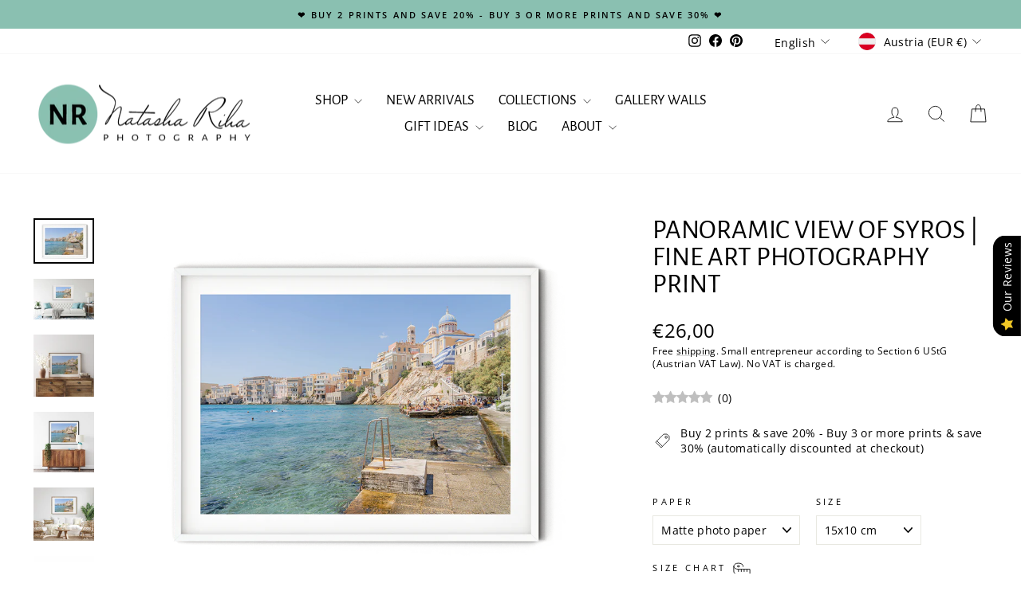

--- FILE ---
content_type: text/html; charset=utf-8
request_url: https://www.natasharihaphotography.com/products/panoramic-view-of-syros-fine-art-photography-print
body_size: 91177
content:
<!doctype html>
<html class="no-js" lang="en" dir="ltr">
<head>
  <meta charset="utf-8">
  <meta http-equiv="X-UA-Compatible" content="IE=edge,chrome=1">
  <meta name="viewport" content="width=device-width,initial-scale=1">
  <meta name="theme-color" content="#8ac0b1">
  <link rel="canonical" href="https://www.natasharihaphotography.com/products/panoramic-view-of-syros-fine-art-photography-print">
  <link rel="preconnect" href="https://cdn.shopify.com" crossorigin>
  <link rel="preconnect" href="https://fonts.shopifycdn.com" crossorigin>
  <link rel="dns-prefetch" href="https://productreviews.shopifycdn.com">
  <link rel="dns-prefetch" href="https://ajax.googleapis.com">
  <link rel="dns-prefetch" href="https://maps.googleapis.com">
  <link rel="dns-prefetch" href="https://maps.gstatic.com"><link rel="shortcut icon" href="//www.natasharihaphotography.com/cdn/shop/files/Favicon_32x32.png?v=1732987569" type="image/png" /><title>Panoramic View of Syros | Fine Art Photography Print
&ndash; Natasha Riha Photography
</title>
<meta name="description" content="Transport yourself to the enchanting shores of the Greek island of Syros with this fine art photography print capturing the panoramic view of the island&#39;s capital. This colorful travel print invites you to immerse yourself in the idyllic beauty of the Mediterranean, where turquioise waters meet sun-drenched shores beneath an endless sky. Perfect for travel wall art or to infuse your space with Mediterranean decor, this print brings the timeless allure of Syros to any room."><meta property="og:site_name" content="Natasha Riha Photography">
  <meta property="og:url" content="https://www.natasharihaphotography.com/products/panoramic-view-of-syros-fine-art-photography-print">
  <meta property="og:title" content="Panoramic View of Syros | Fine Art Photography Print">
  <meta property="og:type" content="product">
  <meta property="og:description" content="Transport yourself to the enchanting shores of the Greek island of Syros with this fine art photography print capturing the panoramic view of the island&#39;s capital. This colorful travel print invites you to immerse yourself in the idyllic beauty of the Mediterranean, where turquioise waters meet sun-drenched shores beneath an endless sky. Perfect for travel wall art or to infuse your space with Mediterranean decor, this print brings the timeless allure of Syros to any room."><meta property="og:image" content="http://www.natasharihaphotography.com/cdn/shop/files/DSC07566_PNG_5cb1bc5d-46d9-4a88-a1fc-4d78f3a12b9e.png?v=1736622203">
    <meta property="og:image:secure_url" content="https://www.natasharihaphotography.com/cdn/shop/files/DSC07566_PNG_5cb1bc5d-46d9-4a88-a1fc-4d78f3a12b9e.png?v=1736622203">
    <meta property="og:image:width" content="1604">
    <meta property="og:image:height" content="1203"><meta name="twitter:site" content="@">
  <meta name="twitter:card" content="summary_large_image">
  <meta name="twitter:title" content="Panoramic View of Syros | Fine Art Photography Print">
  <meta name="twitter:description" content="Transport yourself to the enchanting shores of the Greek island of Syros with this fine art photography print capturing the panoramic view of the island&#39;s capital. This colorful travel print invites you to immerse yourself in the idyllic beauty of the Mediterranean, where turquioise waters meet sun-drenched shores beneath an endless sky. Perfect for travel wall art or to infuse your space with Mediterranean decor, this print brings the timeless allure of Syros to any room.">
<script async crossorigin fetchpriority="high" src="/cdn/shopifycloud/importmap-polyfill/es-modules-shim.2.4.0.js"></script>
<script type="importmap">
{
  "imports": {
    "element.base-media": "//www.natasharihaphotography.com/cdn/shop/t/67/assets/element.base-media.js?v=61305152781971747521761757170",
    "element.image.parallax": "//www.natasharihaphotography.com/cdn/shop/t/67/assets/element.image.parallax.js?v=59188309605188605141761757171",
    "element.model": "//www.natasharihaphotography.com/cdn/shop/t/67/assets/element.model.js?v=104979259955732717291761757171",
    "element.quantity-selector": "//www.natasharihaphotography.com/cdn/shop/t/67/assets/element.quantity-selector.js?v=68208048201360514121761757172",
    "element.text.rte": "//www.natasharihaphotography.com/cdn/shop/t/67/assets/element.text.rte.js?v=28194737298593644281761757173",
    "element.video": "//www.natasharihaphotography.com/cdn/shop/t/67/assets/element.video.js?v=110560105447302630031761757174",
    "is-land": "//www.natasharihaphotography.com/cdn/shop/t/67/assets/is-land.min.js?v=92343381495565747271761757226",
    "util.misc": "//www.natasharihaphotography.com/cdn/shop/t/67/assets/util.misc.js?v=117964846174238173191761757252",
    "util.product-loader": "//www.natasharihaphotography.com/cdn/shop/t/67/assets/util.product-loader.js?v=71947287259713254281761757252",
    "util.resource-loader": "//www.natasharihaphotography.com/cdn/shop/t/67/assets/util.resource-loader.js?v=81301169148003274841761757253",
    "vendor.in-view": "//www.natasharihaphotography.com/cdn/shop/t/67/assets/vendor.in-view.js?v=126891093837844970591761757255"
  }
}
</script><script type="module" src="//www.natasharihaphotography.com/cdn/shop/t/67/assets/is-land.min.js?v=92343381495565747271761757226"></script>
<style data-shopify>@font-face {
  font-family: "Alegreya Sans";
  font-weight: 400;
  font-style: normal;
  font-display: swap;
  src: url("//www.natasharihaphotography.com/cdn/fonts/alegreya_sans/alegreyasans_n4.e332e76eefe545db0f9180cd382ce06e2f88055f.woff2") format("woff2"),
       url("//www.natasharihaphotography.com/cdn/fonts/alegreya_sans/alegreyasans_n4.2f538e6a7581234d2f67054a40fbfd36d80c2e56.woff") format("woff");
}

  @font-face {
  font-family: "Open Sans";
  font-weight: 400;
  font-style: normal;
  font-display: swap;
  src: url("//www.natasharihaphotography.com/cdn/fonts/open_sans/opensans_n4.c32e4d4eca5273f6d4ee95ddf54b5bbb75fc9b61.woff2") format("woff2"),
       url("//www.natasharihaphotography.com/cdn/fonts/open_sans/opensans_n4.5f3406f8d94162b37bfa232b486ac93ee892406d.woff") format("woff");
}


  @font-face {
  font-family: "Open Sans";
  font-weight: 600;
  font-style: normal;
  font-display: swap;
  src: url("//www.natasharihaphotography.com/cdn/fonts/open_sans/opensans_n6.15aeff3c913c3fe570c19cdfeed14ce10d09fb08.woff2") format("woff2"),
       url("//www.natasharihaphotography.com/cdn/fonts/open_sans/opensans_n6.14bef14c75f8837a87f70ce22013cb146ee3e9f3.woff") format("woff");
}

  @font-face {
  font-family: "Open Sans";
  font-weight: 400;
  font-style: italic;
  font-display: swap;
  src: url("//www.natasharihaphotography.com/cdn/fonts/open_sans/opensans_i4.6f1d45f7a46916cc95c694aab32ecbf7509cbf33.woff2") format("woff2"),
       url("//www.natasharihaphotography.com/cdn/fonts/open_sans/opensans_i4.4efaa52d5a57aa9a57c1556cc2b7465d18839daa.woff") format("woff");
}

  @font-face {
  font-family: "Open Sans";
  font-weight: 600;
  font-style: italic;
  font-display: swap;
  src: url("//www.natasharihaphotography.com/cdn/fonts/open_sans/opensans_i6.828bbc1b99433eacd7d50c9f0c1bfe16f27b89a3.woff2") format("woff2"),
       url("//www.natasharihaphotography.com/cdn/fonts/open_sans/opensans_i6.a79e1402e2bbd56b8069014f43ff9c422c30d057.woff") format("woff");
}

</style><link href="//www.natasharihaphotography.com/cdn/shop/t/67/assets/theme.css?v=99637594653585916161761757274" rel="stylesheet" type="text/css" media="all" />
<style data-shopify>:root {
    --typeHeaderPrimary: "Alegreya Sans";
    --typeHeaderFallback: sans-serif;
    --typeHeaderSize: 40px;
    --typeHeaderWeight: 400;
    --typeHeaderLineHeight: 1;
    --typeHeaderSpacing: 0.0em;

    --typeBasePrimary:"Open Sans";
    --typeBaseFallback:sans-serif;
    --typeBaseSize: 14px;
    --typeBaseWeight: 400;
    --typeBaseSpacing: 0.025em;
    --typeBaseLineHeight: 1.4;
    --typeBaselineHeightMinus01: 1.3;

    --typeCollectionTitle: 20px;

    --iconWeight: 2px;
    --iconLinecaps: miter;

    
        --buttonRadius: 0;
    

    --colorGridOverlayOpacity: 0.1;
    --colorAnnouncement: #8ac0b1;
    --colorAnnouncementText: #000000;

    --colorBody: #ffffff;
    --colorBodyAlpha05: rgba(255, 255, 255, 0.05);
    --colorBodyDim: #f2f2f2;
    --colorBodyLightDim: #fafafa;
    --colorBodyMediumDim: #f5f5f5;


    --colorBorder: #e8e8e1;

    --colorBtnPrimary: #8ac0b1;
    --colorBtnPrimaryLight: #abd2c7;
    --colorBtnPrimaryDim: #79b7a6;
    --colorBtnPrimaryText: #000000;

    --colorCartDot: #d96c6c;

    --colorDrawers: #ffffff;
    --colorDrawersDim: #f2f2f2;
    --colorDrawerBorder: #e8e8e1;
    --colorDrawerText: #000000;
    --colorDrawerTextDark: #000000;
    --colorDrawerButton: #8ac0b1;
    --colorDrawerButtonText: #000000;

    --colorFooter: #8ac0b1;
    --colorFooterText: #000000;
    --colorFooterTextAlpha01: #000000;

    --colorGridOverlay: #000000;
    --colorGridOverlayOpacity: 0.1;

    --colorHeaderTextAlpha01: rgba(0, 0, 0, 0.1);

    --colorHeroText: #ffffff;

    --colorSmallImageBg: #ffffff;
    --colorLargeImageBg: #0f0f0f;

    --colorImageOverlay: #fafafa;
    --colorImageOverlayOpacity: 0.1;
    --colorImageOverlayTextShadow: 0.2;

    --colorLink: #000000;

    --colorModalBg: rgba(230, 244, 236, 0.6);

    --colorNav: #ffffff;
    --colorNavText: #000000;

    --colorPrice: #000000;

    --colorSaleTag: #8ac0b1;
    --colorSaleTagText: #000000;

    --colorTextBody: #000000;
    --colorTextBodyAlpha015: rgba(0, 0, 0, 0.15);
    --colorTextBodyAlpha005: rgba(0, 0, 0, 0.05);
    --colorTextBodyAlpha008: rgba(0, 0, 0, 0.08);
    --colorTextSavings: #d96c6c;

    --urlIcoSelect: url(//www.natasharihaphotography.com/cdn/shop/t/67/assets/ico-select.svg);
    --urlIcoSelectFooter: url(//www.natasharihaphotography.com/cdn/shop/t/67/assets/ico-select-footer.svg);
    --urlIcoSelectWhite: url(//www.natasharihaphotography.com/cdn/shop/t/67/assets/ico-select-white.svg);

    --grid-gutter: 17px;
    --drawer-gutter: 20px;

    --sizeChartMargin: 25px 0;
    --sizeChartIconMargin: 5px;

    --newsletterReminderPadding: 40px;

    /*Shop Pay Installments*/
    --color-body-text: #000000;
    --color-body: #ffffff;
    --color-bg: #ffffff;
    }

    .placeholder-content {
    background-image: linear-gradient(100deg, #ffffff 40%, #f7f7f7 63%, #ffffff 79%);
    }</style><script>
    document.documentElement.className = document.documentElement.className.replace('no-js', 'js');

    window.theme = window.theme || {};
    theme.routes = {
      home: "/",
      cart: "/cart.js",
      cartPage: "/cart",
      cartAdd: "/cart/add.js",
      cartChange: "/cart/change.js",
      search: "/search",
      predictiveSearch: "/search/suggest"
    };
    theme.strings = {
      soldOut: "Sold Out",
      unavailable: "Unavailable",
      inStockLabel: "Ready to ship in 1-5 business days",
      oneStockLabel: "Low stock - [count] item left",
      otherStockLabel: "Low stock - [count] items left",
      willNotShipUntil: "Ready to ship [date]",
      willBeInStockAfter: "Back in stock [date]",
      waitingForStock: "Backordered, shipping soon",
      savePrice: "Save [saved_amount]",
      cartEmpty: "Your cart is currently empty.",
      cartTermsConfirmation: "You must agree with the terms and conditions of sales to check out",
      searchCollections: "Collections",
      searchPages: "Pages",
      searchArticles: "Articles",
      productFrom: "from ",
      maxQuantity: "You can only have [quantity] of [title] in your cart."
    };
    theme.settings = {
      cartType: "drawer",
      isCustomerTemplate: false,
      moneyFormat: "€{{amount_with_comma_separator}}",
      saveType: "percent",
      productImageSize: "natural",
      productImageCover: false,
      predictiveSearch: true,
      predictiveSearchType: null,
      predictiveSearchVendor: false,
      predictiveSearchPrice: false,
      quickView: false,
      themeName: 'Impulse',
      themeVersion: "8.1.0"
    };
  </script>

  <script>window.performance && window.performance.mark && window.performance.mark('shopify.content_for_header.start');</script><meta name="facebook-domain-verification" content="lcaml4xkvwxz76u77am67h7ml8ca4t">
<meta name="facebook-domain-verification" content="gu5yl2q2iq5uk2nku6bdb00nuj8zdj">
<meta name="facebook-domain-verification" content="lpigz37lpuk71qz2grg4wqku6h1vuq">
<meta name="facebook-domain-verification" content="gebh5f93y3b85anfu11ufw9d11pfih">
<meta name="google-site-verification" content="xTF-v45pGrZTuegy0dy1HZdL10rvgGo30JX39VoLmX4">
<meta id="shopify-digital-wallet" name="shopify-digital-wallet" content="/54966747356/digital_wallets/dialog">
<meta name="shopify-checkout-api-token" content="18a66a7031bcda905a5163fd4938bb6b">
<meta id="in-context-paypal-metadata" data-shop-id="54966747356" data-venmo-supported="false" data-environment="production" data-locale="en_US" data-paypal-v4="true" data-currency="EUR">
<link rel="alternate" hreflang="x-default" href="https://www.natasharihaphotography.com/products/panoramic-view-of-syros-fine-art-photography-print">
<link rel="alternate" hreflang="en" href="https://www.natasharihaphotography.com/products/panoramic-view-of-syros-fine-art-photography-print">
<link rel="alternate" hreflang="de" href="https://www.natasharihaphotography.com/de/products/panoramic-view-of-syros-fine-art-photography-print">
<link rel="alternate" hreflang="en-BG" href="https://www.natasharihaphotography.com/en-bg/products/panoramic-view-of-syros-fine-art-photography-print">
<link rel="alternate" hreflang="en-RO" href="https://www.natasharihaphotography.com/en-ro/products/panoramic-view-of-syros-fine-art-photography-print">
<link rel="alternate" type="application/json+oembed" href="https://www.natasharihaphotography.com/products/panoramic-view-of-syros-fine-art-photography-print.oembed">
<script async="async" src="/checkouts/internal/preloads.js?locale=en-AT"></script>
<link rel="preconnect" href="https://shop.app" crossorigin="anonymous">
<script async="async" src="https://shop.app/checkouts/internal/preloads.js?locale=en-AT&shop_id=54966747356" crossorigin="anonymous"></script>
<script id="apple-pay-shop-capabilities" type="application/json">{"shopId":54966747356,"countryCode":"AT","currencyCode":"EUR","merchantCapabilities":["supports3DS"],"merchantId":"gid:\/\/shopify\/Shop\/54966747356","merchantName":"Natasha Riha Photography","requiredBillingContactFields":["postalAddress","email"],"requiredShippingContactFields":["postalAddress","email"],"shippingType":"shipping","supportedNetworks":["visa","maestro","masterCard","amex"],"total":{"type":"pending","label":"Natasha Riha Photography","amount":"1.00"},"shopifyPaymentsEnabled":true,"supportsSubscriptions":true}</script>
<script id="shopify-features" type="application/json">{"accessToken":"18a66a7031bcda905a5163fd4938bb6b","betas":["rich-media-storefront-analytics"],"domain":"www.natasharihaphotography.com","predictiveSearch":true,"shopId":54966747356,"locale":"en"}</script>
<script>var Shopify = Shopify || {};
Shopify.shop = "natasha-riha-photography.myshopify.com";
Shopify.locale = "en";
Shopify.currency = {"active":"EUR","rate":"1.0"};
Shopify.country = "AT";
Shopify.theme = {"name":"WINTER 2025 Impulse w\/ sale tags \u0026 reviews (8.1.0)","id":179012534608,"schema_name":"Impulse","schema_version":"8.1.0","theme_store_id":857,"role":"main"};
Shopify.theme.handle = "null";
Shopify.theme.style = {"id":null,"handle":null};
Shopify.cdnHost = "www.natasharihaphotography.com/cdn";
Shopify.routes = Shopify.routes || {};
Shopify.routes.root = "/";</script>
<script type="module">!function(o){(o.Shopify=o.Shopify||{}).modules=!0}(window);</script>
<script>!function(o){function n(){var o=[];function n(){o.push(Array.prototype.slice.apply(arguments))}return n.q=o,n}var t=o.Shopify=o.Shopify||{};t.loadFeatures=n(),t.autoloadFeatures=n()}(window);</script>
<script>
  window.ShopifyPay = window.ShopifyPay || {};
  window.ShopifyPay.apiHost = "shop.app\/pay";
  window.ShopifyPay.redirectState = null;
</script>
<script id="shop-js-analytics" type="application/json">{"pageType":"product"}</script>
<script defer="defer" async type="module" src="//www.natasharihaphotography.com/cdn/shopifycloud/shop-js/modules/v2/client.init-shop-cart-sync_BN7fPSNr.en.esm.js"></script>
<script defer="defer" async type="module" src="//www.natasharihaphotography.com/cdn/shopifycloud/shop-js/modules/v2/chunk.common_Cbph3Kss.esm.js"></script>
<script defer="defer" async type="module" src="//www.natasharihaphotography.com/cdn/shopifycloud/shop-js/modules/v2/chunk.modal_DKumMAJ1.esm.js"></script>
<script type="module">
  await import("//www.natasharihaphotography.com/cdn/shopifycloud/shop-js/modules/v2/client.init-shop-cart-sync_BN7fPSNr.en.esm.js");
await import("//www.natasharihaphotography.com/cdn/shopifycloud/shop-js/modules/v2/chunk.common_Cbph3Kss.esm.js");
await import("//www.natasharihaphotography.com/cdn/shopifycloud/shop-js/modules/v2/chunk.modal_DKumMAJ1.esm.js");

  window.Shopify.SignInWithShop?.initShopCartSync?.({"fedCMEnabled":true,"windoidEnabled":true});

</script>
<script>
  window.Shopify = window.Shopify || {};
  if (!window.Shopify.featureAssets) window.Shopify.featureAssets = {};
  window.Shopify.featureAssets['shop-js'] = {"shop-cart-sync":["modules/v2/client.shop-cart-sync_CJVUk8Jm.en.esm.js","modules/v2/chunk.common_Cbph3Kss.esm.js","modules/v2/chunk.modal_DKumMAJ1.esm.js"],"init-fed-cm":["modules/v2/client.init-fed-cm_7Fvt41F4.en.esm.js","modules/v2/chunk.common_Cbph3Kss.esm.js","modules/v2/chunk.modal_DKumMAJ1.esm.js"],"init-shop-email-lookup-coordinator":["modules/v2/client.init-shop-email-lookup-coordinator_Cc088_bR.en.esm.js","modules/v2/chunk.common_Cbph3Kss.esm.js","modules/v2/chunk.modal_DKumMAJ1.esm.js"],"init-windoid":["modules/v2/client.init-windoid_hPopwJRj.en.esm.js","modules/v2/chunk.common_Cbph3Kss.esm.js","modules/v2/chunk.modal_DKumMAJ1.esm.js"],"shop-button":["modules/v2/client.shop-button_B0jaPSNF.en.esm.js","modules/v2/chunk.common_Cbph3Kss.esm.js","modules/v2/chunk.modal_DKumMAJ1.esm.js"],"shop-cash-offers":["modules/v2/client.shop-cash-offers_DPIskqss.en.esm.js","modules/v2/chunk.common_Cbph3Kss.esm.js","modules/v2/chunk.modal_DKumMAJ1.esm.js"],"shop-toast-manager":["modules/v2/client.shop-toast-manager_CK7RT69O.en.esm.js","modules/v2/chunk.common_Cbph3Kss.esm.js","modules/v2/chunk.modal_DKumMAJ1.esm.js"],"init-shop-cart-sync":["modules/v2/client.init-shop-cart-sync_BN7fPSNr.en.esm.js","modules/v2/chunk.common_Cbph3Kss.esm.js","modules/v2/chunk.modal_DKumMAJ1.esm.js"],"init-customer-accounts-sign-up":["modules/v2/client.init-customer-accounts-sign-up_CfPf4CXf.en.esm.js","modules/v2/client.shop-login-button_DeIztwXF.en.esm.js","modules/v2/chunk.common_Cbph3Kss.esm.js","modules/v2/chunk.modal_DKumMAJ1.esm.js"],"pay-button":["modules/v2/client.pay-button_CgIwFSYN.en.esm.js","modules/v2/chunk.common_Cbph3Kss.esm.js","modules/v2/chunk.modal_DKumMAJ1.esm.js"],"init-customer-accounts":["modules/v2/client.init-customer-accounts_DQ3x16JI.en.esm.js","modules/v2/client.shop-login-button_DeIztwXF.en.esm.js","modules/v2/chunk.common_Cbph3Kss.esm.js","modules/v2/chunk.modal_DKumMAJ1.esm.js"],"avatar":["modules/v2/client.avatar_BTnouDA3.en.esm.js"],"init-shop-for-new-customer-accounts":["modules/v2/client.init-shop-for-new-customer-accounts_CsZy_esa.en.esm.js","modules/v2/client.shop-login-button_DeIztwXF.en.esm.js","modules/v2/chunk.common_Cbph3Kss.esm.js","modules/v2/chunk.modal_DKumMAJ1.esm.js"],"shop-follow-button":["modules/v2/client.shop-follow-button_BRMJjgGd.en.esm.js","modules/v2/chunk.common_Cbph3Kss.esm.js","modules/v2/chunk.modal_DKumMAJ1.esm.js"],"checkout-modal":["modules/v2/client.checkout-modal_B9Drz_yf.en.esm.js","modules/v2/chunk.common_Cbph3Kss.esm.js","modules/v2/chunk.modal_DKumMAJ1.esm.js"],"shop-login-button":["modules/v2/client.shop-login-button_DeIztwXF.en.esm.js","modules/v2/chunk.common_Cbph3Kss.esm.js","modules/v2/chunk.modal_DKumMAJ1.esm.js"],"lead-capture":["modules/v2/client.lead-capture_DXYzFM3R.en.esm.js","modules/v2/chunk.common_Cbph3Kss.esm.js","modules/v2/chunk.modal_DKumMAJ1.esm.js"],"shop-login":["modules/v2/client.shop-login_CA5pJqmO.en.esm.js","modules/v2/chunk.common_Cbph3Kss.esm.js","modules/v2/chunk.modal_DKumMAJ1.esm.js"],"payment-terms":["modules/v2/client.payment-terms_BxzfvcZJ.en.esm.js","modules/v2/chunk.common_Cbph3Kss.esm.js","modules/v2/chunk.modal_DKumMAJ1.esm.js"]};
</script>
<script id="__st">var __st={"a":54966747356,"offset":3600,"reqid":"67c131ae-ce70-4d6b-8489-bec21e94dd1a-1769819698","pageurl":"www.natasharihaphotography.com\/products\/panoramic-view-of-syros-fine-art-photography-print","u":"7c4c2325e360","p":"product","rtyp":"product","rid":9216842793296};</script>
<script>window.ShopifyPaypalV4VisibilityTracking = true;</script>
<script id="captcha-bootstrap">!function(){'use strict';const t='contact',e='account',n='new_comment',o=[[t,t],['blogs',n],['comments',n],[t,'customer']],c=[[e,'customer_login'],[e,'guest_login'],[e,'recover_customer_password'],[e,'create_customer']],r=t=>t.map((([t,e])=>`form[action*='/${t}']:not([data-nocaptcha='true']) input[name='form_type'][value='${e}']`)).join(','),a=t=>()=>t?[...document.querySelectorAll(t)].map((t=>t.form)):[];function s(){const t=[...o],e=r(t);return a(e)}const i='password',u='form_key',d=['recaptcha-v3-token','g-recaptcha-response','h-captcha-response',i],f=()=>{try{return window.sessionStorage}catch{return}},m='__shopify_v',_=t=>t.elements[u];function p(t,e,n=!1){try{const o=window.sessionStorage,c=JSON.parse(o.getItem(e)),{data:r}=function(t){const{data:e,action:n}=t;return t[m]||n?{data:e,action:n}:{data:t,action:n}}(c);for(const[e,n]of Object.entries(r))t.elements[e]&&(t.elements[e].value=n);n&&o.removeItem(e)}catch(o){console.error('form repopulation failed',{error:o})}}const l='form_type',E='cptcha';function T(t){t.dataset[E]=!0}const w=window,h=w.document,L='Shopify',v='ce_forms',y='captcha';let A=!1;((t,e)=>{const n=(g='f06e6c50-85a8-45c8-87d0-21a2b65856fe',I='https://cdn.shopify.com/shopifycloud/storefront-forms-hcaptcha/ce_storefront_forms_captcha_hcaptcha.v1.5.2.iife.js',D={infoText:'Protected by hCaptcha',privacyText:'Privacy',termsText:'Terms'},(t,e,n)=>{const o=w[L][v],c=o.bindForm;if(c)return c(t,g,e,D).then(n);var r;o.q.push([[t,g,e,D],n]),r=I,A||(h.body.append(Object.assign(h.createElement('script'),{id:'captcha-provider',async:!0,src:r})),A=!0)});var g,I,D;w[L]=w[L]||{},w[L][v]=w[L][v]||{},w[L][v].q=[],w[L][y]=w[L][y]||{},w[L][y].protect=function(t,e){n(t,void 0,e),T(t)},Object.freeze(w[L][y]),function(t,e,n,w,h,L){const[v,y,A,g]=function(t,e,n){const i=e?o:[],u=t?c:[],d=[...i,...u],f=r(d),m=r(i),_=r(d.filter((([t,e])=>n.includes(e))));return[a(f),a(m),a(_),s()]}(w,h,L),I=t=>{const e=t.target;return e instanceof HTMLFormElement?e:e&&e.form},D=t=>v().includes(t);t.addEventListener('submit',(t=>{const e=I(t);if(!e)return;const n=D(e)&&!e.dataset.hcaptchaBound&&!e.dataset.recaptchaBound,o=_(e),c=g().includes(e)&&(!o||!o.value);(n||c)&&t.preventDefault(),c&&!n&&(function(t){try{if(!f())return;!function(t){const e=f();if(!e)return;const n=_(t);if(!n)return;const o=n.value;o&&e.removeItem(o)}(t);const e=Array.from(Array(32),(()=>Math.random().toString(36)[2])).join('');!function(t,e){_(t)||t.append(Object.assign(document.createElement('input'),{type:'hidden',name:u})),t.elements[u].value=e}(t,e),function(t,e){const n=f();if(!n)return;const o=[...t.querySelectorAll(`input[type='${i}']`)].map((({name:t})=>t)),c=[...d,...o],r={};for(const[a,s]of new FormData(t).entries())c.includes(a)||(r[a]=s);n.setItem(e,JSON.stringify({[m]:1,action:t.action,data:r}))}(t,e)}catch(e){console.error('failed to persist form',e)}}(e),e.submit())}));const S=(t,e)=>{t&&!t.dataset[E]&&(n(t,e.some((e=>e===t))),T(t))};for(const o of['focusin','change'])t.addEventListener(o,(t=>{const e=I(t);D(e)&&S(e,y())}));const B=e.get('form_key'),M=e.get(l),P=B&&M;t.addEventListener('DOMContentLoaded',(()=>{const t=y();if(P)for(const e of t)e.elements[l].value===M&&p(e,B);[...new Set([...A(),...v().filter((t=>'true'===t.dataset.shopifyCaptcha))])].forEach((e=>S(e,t)))}))}(h,new URLSearchParams(w.location.search),n,t,e,['guest_login'])})(!0,!0)}();</script>
<script integrity="sha256-4kQ18oKyAcykRKYeNunJcIwy7WH5gtpwJnB7kiuLZ1E=" data-source-attribution="shopify.loadfeatures" defer="defer" src="//www.natasharihaphotography.com/cdn/shopifycloud/storefront/assets/storefront/load_feature-a0a9edcb.js" crossorigin="anonymous"></script>
<script crossorigin="anonymous" defer="defer" src="//www.natasharihaphotography.com/cdn/shopifycloud/storefront/assets/shopify_pay/storefront-65b4c6d7.js?v=20250812"></script>
<script data-source-attribution="shopify.dynamic_checkout.dynamic.init">var Shopify=Shopify||{};Shopify.PaymentButton=Shopify.PaymentButton||{isStorefrontPortableWallets:!0,init:function(){window.Shopify.PaymentButton.init=function(){};var t=document.createElement("script");t.src="https://www.natasharihaphotography.com/cdn/shopifycloud/portable-wallets/latest/portable-wallets.en.js",t.type="module",document.head.appendChild(t)}};
</script>
<script data-source-attribution="shopify.dynamic_checkout.buyer_consent">
  function portableWalletsHideBuyerConsent(e){var t=document.getElementById("shopify-buyer-consent"),n=document.getElementById("shopify-subscription-policy-button");t&&n&&(t.classList.add("hidden"),t.setAttribute("aria-hidden","true"),n.removeEventListener("click",e))}function portableWalletsShowBuyerConsent(e){var t=document.getElementById("shopify-buyer-consent"),n=document.getElementById("shopify-subscription-policy-button");t&&n&&(t.classList.remove("hidden"),t.removeAttribute("aria-hidden"),n.addEventListener("click",e))}window.Shopify?.PaymentButton&&(window.Shopify.PaymentButton.hideBuyerConsent=portableWalletsHideBuyerConsent,window.Shopify.PaymentButton.showBuyerConsent=portableWalletsShowBuyerConsent);
</script>
<script data-source-attribution="shopify.dynamic_checkout.cart.bootstrap">document.addEventListener("DOMContentLoaded",(function(){function t(){return document.querySelector("shopify-accelerated-checkout-cart, shopify-accelerated-checkout")}if(t())Shopify.PaymentButton.init();else{new MutationObserver((function(e,n){t()&&(Shopify.PaymentButton.init(),n.disconnect())})).observe(document.body,{childList:!0,subtree:!0})}}));
</script>
<link id="shopify-accelerated-checkout-styles" rel="stylesheet" media="screen" href="https://www.natasharihaphotography.com/cdn/shopifycloud/portable-wallets/latest/accelerated-checkout-backwards-compat.css" crossorigin="anonymous">
<style id="shopify-accelerated-checkout-cart">
        #shopify-buyer-consent {
  margin-top: 1em;
  display: inline-block;
  width: 100%;
}

#shopify-buyer-consent.hidden {
  display: none;
}

#shopify-subscription-policy-button {
  background: none;
  border: none;
  padding: 0;
  text-decoration: underline;
  font-size: inherit;
  cursor: pointer;
}

#shopify-subscription-policy-button::before {
  box-shadow: none;
}

      </style>

<script>window.performance && window.performance.mark && window.performance.mark('shopify.content_for_header.end');</script>

  <style data-shopify>
    :root {
      /* Root Variables */
      /* ========================= */
      --root-color-primary: #000000;
      --color-primary: #000000;
      --root-color-secondary: #ffffff;
      --color-secondary: #ffffff;
      --color-sale-tag: #8ac0b1;
      --color-sale-tag-text: #000000;
      --layout-section-padding-block: 3rem;
      --layout-section-padding-inline--md: 40px;
      --layout-section-max-inline-size: 1420px; 


      /* Text */
      /* ========================= */
      
      /* Body Font Styles */
      --element-text-font-family--body: "Open Sans";
      --element-text-font-family-fallback--body: sans-serif;
      --element-text-font-weight--body: 400;
      --element-text-letter-spacing--body: 0.025em;
      --element-text-text-transform--body: none;

      /* Body Font Sizes */
      --element-text-font-size--body: initial;
      --element-text-font-size--body-xs: 10px;
      --element-text-font-size--body-sm: 12px;
      --element-text-font-size--body-md: 14px;
      --element-text-font-size--body-lg: 16px;
      
      /* Body Line Heights */
      --element-text-line-height--body: 1.4;

      /* Heading Font Styles */
      --element-text-font-family--heading: "Alegreya Sans";
      --element-text-font-family-fallback--heading: sans-serif;
      --element-text-font-weight--heading: 400;
      --element-text-letter-spacing--heading: 0.0em;
      
      
      --element-text-text-transform--heading: uppercase;
       
      
      
      /* Heading Font Sizes */
      --element-text-font-size--heading-2xl: 56px;
      --element-text-font-size--heading-xl: 40px;
      --element-text-font-size--heading-lg: 34px;
      --element-text-font-size--heading-md: 32px;
      --element-text-font-size--heading-sm: 26px;
      --element-text-font-size--heading-xs: 24px;
      
      /* Heading Line Heights */
      --element-text-line-height--heading: 1;

      /* Buttons */
      /* ========================= */
      
          --element-button-radius: 0;
      

      --element-button-padding-block: 12px;
      --element-button-text-transform: uppercase;
      --element-button-font-weight: 800;
      --element-button-font-size: max(calc(var(--typeBaseSize) - 4px), 13px);
      --element-button-letter-spacing: .3em;

      /* Base Color Variables */
      --element-button-color-primary: #8ac0b1;
      --element-button-color-secondary: #000000;
      --element-button-shade-border: 100%;

      /* Hover State Variables */
      --element-button-shade-background--hover: 0%;
      --element-button-shade-border--hover: 100%;

      /* Focus State Variables */
      --element-button-color-focus: var(--color-focus);

      /* Inputs */
      /* ========================= */
      
          --element-icon-radius: 0;
      

      --element-input-font-size: var(--element-text-font-size--body-sm);
      --element-input-box-shadow-shade: 100%;

      /* Hover State Variables */
      --element-input-background-shade--hover: 0%;
      --element-input-box-shadow-spread-radius--hover: 1px;
    }

    @media only screen and (max-width: 768px) {
      :root {
        --element-button-font-size: max(calc(var(--typeBaseSize) - 5px), 11px);
      }
    }

    .element-radio {
        &:has(input[type='radio']:checked) {
          --element-button-color: var(--element-button-color-secondary);
        }
    }

    /* ATC Button Overrides */
    /* ========================= */

    .element-button[type="submit"],
    .element-button[type="submit"] .element-text,
    .element-button--shopify-payment-wrapper button {
      --element-button-padding-block: 13px;
      --element-button-padding-inline: 20px;
      --element-button-line-height: 1.42;
      --_font-size--body-md: var(--element-button-font-size);

      line-height: 1.42 !important;
    }

    /* When dynamic checkout is enabled */
    product-form:has(.element-button--shopify-payment-wrapper) {
      --element-button-color: #000000;

      .element-button[type="submit"],
      .element-button--shopify-payment-wrapper button {
        min-height: 50px !important;
      }

      .shopify-payment-button {
        margin: 0;
      }
    }

    /* Hover animation for non-angled buttons */
    body:not([data-button_style='angled']) .element-button[type="submit"] {
      position: relative;
      overflow: hidden;

      &:after {
        content: '';
        position: absolute;
        top: 0;
        left: 150%;
        width: 200%;
        height: 100%;
        transform: skewX(-20deg);
        background-image: linear-gradient(to right,transparent, rgba(255,255,255,.25),transparent);
      }

      &:hover:after {
        animation: shine 0.75s cubic-bezier(0.01, 0.56, 1, 1);
      }
    }

    /* ANGLED STYLE - ATC Button Overrides */
    /* ========================= */
    
    [data-button_style='angled'] {
      --element-button-shade-background--active: var(--element-button-shade-background);
      --element-button-shade-border--active: var(--element-button-shade-border);

      .element-button[type="submit"] {
        --_box-shadow: none;

        position: relative;
        max-width: 94%;
        border-top: 1px solid #8ac0b1;
        border-bottom: 1px solid #8ac0b1;
        
        &:before,
        &:after {
          content: '';
          position: absolute;
          display: block;
          top: -1px;
          bottom: -1px;
          width: 20px;
          transform: skewX(-12deg);
          background-color: #8ac0b1;
        }
        
        &:before {
          left: -6px;
        }
        
        &:after {
          right: -6px;
        }
      }

      /* When dynamic checkout is enabled */
      product-form:has(.element-button--shopify-payment-wrapper) {
        .element-button[type="submit"]:before,
        .element-button[type="submit"]:after {
          background-color: color-mix(in srgb,var(--_color-text) var(--_shade-background),var(--_color-background));
          border-top: 1px solid #8ac0b1;
          border-bottom: 1px solid #8ac0b1;
        }

        .element-button[type="submit"]:before {
          border-left: 1px solid #8ac0b1;
        }
        
        .element-button[type="submit"]:after {
          border-right: 1px solid #8ac0b1;
        }
      }

      .element-button--shopify-payment-wrapper {
        --_color-background: #8ac0b1;

        button:hover,
        button:before,
        button:after {
          background-color: color-mix(in srgb,var(--_color-text) var(--_shade-background),var(--_color-background)) !important;
        }

        button:not(button:focus-visible) {
          box-shadow: none !important;
        }
      }
    }
  </style>

  <script src="//www.natasharihaphotography.com/cdn/shop/t/67/assets/vendor-scripts-v11.js" defer="defer"></script><link rel="stylesheet" href="//www.natasharihaphotography.com/cdn/shop/t/67/assets/country-flags.css"><script src="//www.natasharihaphotography.com/cdn/shop/t/67/assets/theme.js?v=22325264162658116151761757251" defer="defer"></script>
<!-- BEGIN app block: shopify://apps/complianz-gdpr-cookie-consent/blocks/bc-block/e49729f0-d37d-4e24-ac65-e0e2f472ac27 -->

    
    
<link id='complianz-css' rel="stylesheet" href=https://cdn.shopify.com/extensions/019c040e-03b8-731c-ab77-232f75008d84/gdpr-legal-cookie-77/assets/complainz.css media="print" onload="this.media='all'">
    <style>
        #iubenda-iframe.iubenda-iframe-branded > div.purposes-header,
        #iubenda-iframe.iubenda-iframe-branded > div.iub-cmp-header,
        #purposes-container > div.purposes-header,
        #iubenda-cs-banner .iubenda-cs-brand {
            background-color: #ffffff !important;
            color: #000000!important;
        }
        #iubenda-iframe.iubenda-iframe-branded .purposes-header .iub-btn-cp ,
        #iubenda-iframe.iubenda-iframe-branded .purposes-header .iub-btn-cp:hover,
        #iubenda-iframe.iubenda-iframe-branded .purposes-header .iub-btn-back:hover  {
            background-color: #ffffff !important;
            opacity: 1 !important;
        }
        #iubenda-cs-banner .iub-toggle .iub-toggle-label {
            color: #ffffff!important;
        }
        #iubenda-iframe.iubenda-iframe-branded .purposes-header .iub-btn-cp:hover,
        #iubenda-iframe.iubenda-iframe-branded .purposes-header .iub-btn-back:hover {
            background-color: #000000!important;
            color: #ffffff!important;
        }
        #iubenda-cs-banner #iubenda-cs-title {
            font-size: 14px !important;
        }
        #iubenda-cs-banner .iubenda-cs-content,
        #iubenda-cs-title,
        .iub-toggle-checkbox.granular-control-checkbox span {
            background-color: #ffffff !important;
            color: #000000 !important;
            font-size: 14px !important;
        }
        #iubenda-cs-banner .iubenda-cs-close-btn {
            font-size: 14px !important;
            background-color: #ffffff !important;
        }
        #iubenda-cs-banner .iubenda-cs-opt-group {
            color: #ffffff !important;
        }
        #iubenda-cs-banner .iubenda-cs-opt-group button,
        .iubenda-alert button.iubenda-button-cancel {
            background-color: #8AC0B1!important;
            color: #000000!important;
        }
        #iubenda-cs-banner .iubenda-cs-opt-group button.iubenda-cs-accept-btn,
        #iubenda-cs-banner .iubenda-cs-opt-group button.iubenda-cs-btn-primary,
        .iubenda-alert button.iubenda-button-confirm {
            background-color: #8AC0B1 !important;
            color: #000000 !important;
        }
        #iubenda-cs-banner .iubenda-cs-opt-group button.iubenda-cs-reject-btn {
            background-color: #8AC0B1!important;
            color: #000000!important;
        }

        #iubenda-cs-banner .iubenda-banner-content button {
            cursor: pointer !important;
            color: currentColor !important;
            text-decoration: underline !important;
            border: none !important;
            background-color: transparent !important;
            font-size: 100% !important;
            padding: 0 !important;
        }

        #iubenda-cs-banner .iubenda-cs-opt-group button {
            border-radius: 4px !important;
            padding-block: 10px !important;
        }
        @media (min-width: 640px) {
            #iubenda-cs-banner.iubenda-cs-default-floating:not(.iubenda-cs-top):not(.iubenda-cs-center) .iubenda-cs-container, #iubenda-cs-banner.iubenda-cs-default-floating:not(.iubenda-cs-bottom):not(.iubenda-cs-center) .iubenda-cs-container, #iubenda-cs-banner.iubenda-cs-default-floating.iubenda-cs-center:not(.iubenda-cs-top):not(.iubenda-cs-bottom) .iubenda-cs-container {
                width: 560px !important;
            }
            #iubenda-cs-banner.iubenda-cs-default-floating:not(.iubenda-cs-top):not(.iubenda-cs-center) .iubenda-cs-opt-group, #iubenda-cs-banner.iubenda-cs-default-floating:not(.iubenda-cs-bottom):not(.iubenda-cs-center) .iubenda-cs-opt-group, #iubenda-cs-banner.iubenda-cs-default-floating.iubenda-cs-center:not(.iubenda-cs-top):not(.iubenda-cs-bottom) .iubenda-cs-opt-group {
                flex-direction: row !important;
            }
            #iubenda-cs-banner .iubenda-cs-opt-group button:not(:last-of-type),
            #iubenda-cs-banner .iubenda-cs-opt-group button {
                margin-right: 4px !important;
            }
            #iubenda-cs-banner .iubenda-cs-container .iubenda-cs-brand {
                position: absolute !important;
                inset-block-start: 6px;
            }
        }
        #iubenda-cs-banner.iubenda-cs-default-floating:not(.iubenda-cs-top):not(.iubenda-cs-center) .iubenda-cs-opt-group > div, #iubenda-cs-banner.iubenda-cs-default-floating:not(.iubenda-cs-bottom):not(.iubenda-cs-center) .iubenda-cs-opt-group > div, #iubenda-cs-banner.iubenda-cs-default-floating.iubenda-cs-center:not(.iubenda-cs-top):not(.iubenda-cs-bottom) .iubenda-cs-opt-group > div {
            flex-direction: row-reverse;
            width: 100% !important;
        }

        .iubenda-cs-brand-badge-outer, .iubenda-cs-brand-badge, #iubenda-cs-banner.iubenda-cs-default-floating.iubenda-cs-bottom .iubenda-cs-brand-badge-outer,
        #iubenda-cs-banner.iubenda-cs-default.iubenda-cs-bottom .iubenda-cs-brand-badge-outer,
        #iubenda-cs-banner.iubenda-cs-default:not(.iubenda-cs-left) .iubenda-cs-brand-badge-outer,
        #iubenda-cs-banner.iubenda-cs-default-floating:not(.iubenda-cs-left) .iubenda-cs-brand-badge-outer {
            display: none !important
        }

        #iubenda-cs-banner:not(.iubenda-cs-top):not(.iubenda-cs-bottom) .iubenda-cs-container.iubenda-cs-themed {
            flex-direction: row !important;
        }

        #iubenda-cs-banner #iubenda-cs-title,
        #iubenda-cs-banner #iubenda-cs-custom-title {
            justify-self: center !important;
            font-size: 14px !important;
            font-family: -apple-system,sans-serif !important;
            margin-inline: auto !important;
            width: 55% !important;
            text-align: center;
            font-weight: 600;
            visibility: unset;
        }

        @media (max-width: 640px) {
            #iubenda-cs-banner #iubenda-cs-title,
            #iubenda-cs-banner #iubenda-cs-custom-title {
                display: block;
            }
        }

        #iubenda-cs-banner .iubenda-cs-brand img {
            max-width: 110px !important;
            min-height: 32px !important;
        }
        #iubenda-cs-banner .iubenda-cs-container .iubenda-cs-brand {
            background: none !important;
            padding: 0px !important;
            margin-block-start:10px !important;
            margin-inline-start:16px !important;
        }

        #iubenda-cs-banner .iubenda-cs-opt-group button {
            padding-inline: 4px !important;
        }

    </style>
    
    
    
    

    <script type="text/javascript">
        function loadScript(src) {
            return new Promise((resolve, reject) => {
                const s = document.createElement("script");
                s.src = src;
                s.charset = "UTF-8";
                s.onload = resolve;
                s.onerror = reject;
                document.head.appendChild(s);
            });
        }

        function filterGoogleConsentModeURLs(domainsArray) {
            const googleConsentModeComplianzURls = [
                // 197, # Google Tag Manager:
                {"domain":"s.www.googletagmanager.com", "path":""},
                {"domain":"www.tagmanager.google.com", "path":""},
                {"domain":"www.googletagmanager.com", "path":""},
                {"domain":"googletagmanager.com", "path":""},
                {"domain":"tagassistant.google.com", "path":""},
                {"domain":"tagmanager.google.com", "path":""},

                // 2110, # Google Analytics 4:
                {"domain":"www.analytics.google.com", "path":""},
                {"domain":"www.google-analytics.com", "path":""},
                {"domain":"ssl.google-analytics.com", "path":""},
                {"domain":"google-analytics.com", "path":""},
                {"domain":"analytics.google.com", "path":""},
                {"domain":"region1.google-analytics.com", "path":""},
                {"domain":"region1.analytics.google.com", "path":""},
                {"domain":"*.google-analytics.com", "path":""},
                {"domain":"www.googletagmanager.com", "path":"/gtag/js?id=G"},
                {"domain":"googletagmanager.com", "path":"/gtag/js?id=UA"},
                {"domain":"www.googletagmanager.com", "path":"/gtag/js?id=UA"},
                {"domain":"googletagmanager.com", "path":"/gtag/js?id=G"},

                // 177, # Google Ads conversion tracking:
                {"domain":"googlesyndication.com", "path":""},
                {"domain":"media.admob.com", "path":""},
                {"domain":"gmodules.com", "path":""},
                {"domain":"ad.ytsa.net", "path":""},
                {"domain":"dartmotif.net", "path":""},
                {"domain":"dmtry.com", "path":""},
                {"domain":"go.channelintelligence.com", "path":""},
                {"domain":"googleusercontent.com", "path":""},
                {"domain":"googlevideo.com", "path":""},
                {"domain":"gvt1.com", "path":""},
                {"domain":"links.channelintelligence.com", "path":""},
                {"domain":"obrasilinteirojoga.com.br", "path":""},
                {"domain":"pcdn.tcgmsrv.net", "path":""},
                {"domain":"rdr.tag.channelintelligence.com", "path":""},
                {"domain":"static.googleadsserving.cn", "path":""},
                {"domain":"studioapi.doubleclick.com", "path":""},
                {"domain":"teracent.net", "path":""},
                {"domain":"ttwbs.channelintelligence.com", "path":""},
                {"domain":"wtb.channelintelligence.com", "path":""},
                {"domain":"youknowbest.com", "path":""},
                {"domain":"doubleclick.net", "path":""},
                {"domain":"redirector.gvt1.com", "path":""},

                //116, # Google Ads Remarketing
                {"domain":"googlesyndication.com", "path":""},
                {"domain":"media.admob.com", "path":""},
                {"domain":"gmodules.com", "path":""},
                {"domain":"ad.ytsa.net", "path":""},
                {"domain":"dartmotif.net", "path":""},
                {"domain":"dmtry.com", "path":""},
                {"domain":"go.channelintelligence.com", "path":""},
                {"domain":"googleusercontent.com", "path":""},
                {"domain":"googlevideo.com", "path":""},
                {"domain":"gvt1.com", "path":""},
                {"domain":"links.channelintelligence.com", "path":""},
                {"domain":"obrasilinteirojoga.com.br", "path":""},
                {"domain":"pcdn.tcgmsrv.net", "path":""},
                {"domain":"rdr.tag.channelintelligence.com", "path":""},
                {"domain":"static.googleadsserving.cn", "path":""},
                {"domain":"studioapi.doubleclick.com", "path":""},
                {"domain":"teracent.net", "path":""},
                {"domain":"ttwbs.channelintelligence.com", "path":""},
                {"domain":"wtb.channelintelligence.com", "path":""},
                {"domain":"youknowbest.com", "path":""},
                {"domain":"doubleclick.net", "path":""},
                {"domain":"redirector.gvt1.com", "path":""}
            ];

            if (!Array.isArray(domainsArray)) { 
                return [];
            }

            const blockedPairs = new Map();
            for (const rule of googleConsentModeComplianzURls) {
                if (!blockedPairs.has(rule.domain)) {
                    blockedPairs.set(rule.domain, new Set());
                }
                blockedPairs.get(rule.domain).add(rule.path);
            }

            return domainsArray.filter(item => {
                const paths = blockedPairs.get(item.d);
                return !(paths && paths.has(item.p));
            });
        }

        function setupAutoblockingByDomain() {
            // autoblocking by domain
            const autoblockByDomainArray = [];
            const prefixID = '10000' // to not get mixed with real metis ids
            let cmpBlockerDomains = []
            let cmpCmplcVendorsPurposes = {}
            let counter = 1
            for (const object of autoblockByDomainArray) {
                cmpBlockerDomains.push({
                    d: object.d,
                    p: object.path,
                    v: prefixID + counter,
                });
                counter++;
            }
            
            counter = 1
            for (const object of autoblockByDomainArray) {
                cmpCmplcVendorsPurposes[prefixID + counter] = object?.p ?? '1';
                counter++;
            }

            Object.defineProperty(window, "cmp_iub_vendors_purposes", {
                get() {
                    return cmpCmplcVendorsPurposes;
                },
                set(value) {
                    cmpCmplcVendorsPurposes = { ...cmpCmplcVendorsPurposes, ...value };
                }
            });
            const basicGmc = false;


            Object.defineProperty(window, "cmp_importblockerdomains", {
                get() {
                    if (basicGmc) {
                        return filterGoogleConsentModeURLs(cmpBlockerDomains);
                    }
                    return cmpBlockerDomains;
                },
                set(value) {
                    cmpBlockerDomains = [ ...cmpBlockerDomains, ...value ];
                }
            });
        }

        function enforceRejectionRecovery() {
            const base = (window._iub = window._iub || {});
            const featuresHolder = {};

            function lockFlagOn(holder) {
                const desc = Object.getOwnPropertyDescriptor(holder, 'rejection_recovery');
                if (!desc) {
                    Object.defineProperty(holder, 'rejection_recovery', {
                        get() { return true; },
                        set(_) { /* ignore */ },
                        enumerable: true,
                        configurable: false
                    });
                }
                return holder;
            }

            Object.defineProperty(base, 'csFeatures', {
                configurable: false,
                enumerable: true,
                get() {
                    return featuresHolder;
                },
                set(obj) {
                    if (obj && typeof obj === 'object') {
                        Object.keys(obj).forEach(k => {
                            if (k !== 'rejection_recovery') {
                                featuresHolder[k] = obj[k];
                            }
                        });
                    }
                    // we lock it, it won't try to redefine
                    lockFlagOn(featuresHolder);
                }
            });

            // Ensure an object is exposed even if read early
            if (!('csFeatures' in base)) {
                base.csFeatures = {};
            } else {
                // If someone already set it synchronously, merge and lock now.
                base.csFeatures = base.csFeatures;
            }
        }

        function splitDomains(joinedString) {
            if (!joinedString) {
                return []; // empty string -> empty array
            }
            return joinedString.split(";");
        }

        function setupWhitelist() {
            // Whitelist by domain:
            const whitelistString = "";
            const whitelist_array = [...splitDomains(whitelistString)];
            if (Array.isArray(window?.cmp_block_ignoredomains)) {
                window.cmp_block_ignoredomains = [...whitelist_array, ...window.cmp_block_ignoredomains];
            }
        }

        async function initIubenda() {
            const currentCsConfiguration = {"siteId":4097223,"cookiePolicyIds":{"en":76499388,"de":38762856},"banner":{"acceptButtonDisplay":true,"rejectButtonDisplay":true,"customizeButtonDisplay":true,"position":"float-center","backgroundOverlay":false,"fontSize":"14px","content":"","acceptButtonCaption":"","rejectButtonCaption":"","customizeButtonCaption":"","backgroundColor":"#ffffff","textColor":"#000000","acceptButtonColor":"#8AC0B1","acceptButtonCaptionColor":"#000000","rejectButtonColor":"#8AC0B1","rejectButtonCaptionColor":"#000000","customizeButtonColor":"#8AC0B1","customizeButtonCaptionColor":"#000000","logo":"data:image\/png;base64,iVBORw0KGgoAAAANSUhEUgAAAfQAAAEuCAYAAAB4c+DDAAAgAElEQVR4Xu2dB5xcVdnGz53ZTSMNEpoECCBFELFgwAAhSxOBSGhBilJEQRGESNdP18KHEAREPgX9kAgqEkFJAURKCh0CIr0piXTppGd35n7vf9nrN0ym3zszd+4+5\/d7s5udufee85xzz\/[base64]\/UHes4bkPWz\/dOel8p6fruX9Tw\/7TIu63c7z8ukfLcs6\/zlXsot9bP+e17Ke9fu8XZ2+cC3Tv3sZ5dEXNVm3W41e\/AAk0UmK5tVCT1XCAgBIZA0BEToIXq0s7MztcaeYwavXJb5kN\/m1vEz\/rrO89dyzlvH893aduuRzvkjjKyH+74\/2Ah9kO\/cQPt72r7Xz\/7v2d8zznMr7fdu5\/tG2t4S3\/mL7aM3rXPeNGJ\/3Yj9Fc\/zXsv42X+nfe+VVD\/v5fdWDH6ts6OjO0T1m3EpZH6IySYm15k8IlJvRjfomUJACCQRARF6lb162fzL2t9Zvs6aXtZt5PmpDZ2f3cT33Iedb\/93brQRNkTer8rblvu6b4S+yJ7xLyP\/5+3n8\/aHZ+xvC8y+X+hWtj\/fIhb8CGvoDJOxJuebXGTyUrnG63MhIASEgBAoj4AIvTxGbtq0aemF6w0b4fkrNzMrfHMj8K2MVD9m5vUWdvk6RuLmVW9cMSI3w95fbk98zjrwcd9L\/d28+E9mujPPbbz28mcnbTUprq7s\/lbnP5rsafKUyddM7jHJNg49PUkICAEhkEwEROgl+vWCu6cNzLqBG2ZXZre2uPYnnO9t5\/tua3Ojrxmr4eD1uOv\/YfV60Nzz9zgv9Zj95bFTOia8Eat6vl+ZM01ONFnD5AyT35i8FcN6qkpCQAgIgZZCQIReoLvOvXP6EC+b2tRIclvP+TuYNb6DfQ13ekMt8VpGkue5ZRZ\/f9As+Dn2+72WVPfIt3ae+EIt96rTNdvYfS8z+bQJ1vlkk\/kmstLrBLhuKwSEQN9AQISe088QedpPb2aZ6GMt83w3i1dvb2RuSW4tWLwegnzK\/r0lnUrf7rX7D04eOyEO8Wrc7lNMvmgyyOQck0tNXm1BlFVlISAEhEBsEBChW1fYUrMBA\/xFm7S1eTtlffc5S3TDIieBKwmFhLrnfOfNcNnsrZm29H1n7rTP201u2Gfs+eeabG+C9+Ask1kmSVma12R49XghIAT6IgJ9mtA7fT81ZN709TIuTdb1BHOx72px6HWSOBCsoy387x4zcr\/GpbK3Dh046qFjt922q4ltPd6efZrJBiY3mZxt8oBJXBP6mgiVHi0EhIAQKI9AnyV03OttmfTWWZf9vFHdfkZ2mxpcicfD1rtnrK23eSn\/qmyme87p4\/d\/ieXw5YdK5N8glPE9E9al43r\/vcklJo+J1CPHWjcUAkKgDyCQeALL70M2gxnS8Zn1sv6y3cwNfYgR3FjbyIUNT\/paecMy96902dS1QwevO79J1vpWBjpJcfv1kvrV9vNnIvW+NhTVXiEgBKJAoE8ReufsKwYMSo\/c0jK\/D7Is8IPMLGXHsj5betazO3e7OSZ+1da+7JbJnzno7SZY6wGpT7SOQLGC1K8wechkcZ\/tHDVcCAgBIVAlAn2G0C+c\/efhGS\/9GbPGjzbS2sMIfWiVWCX26+aleMlwuTiTTl+74rb5C8yL0eglZJA6a9P3NRlmMsfk1ya3mWiNemJHnhomBIRAlAj0CUK\/cN5163b5bZ+zxn7ZTNIxBmBblCAm5F7LzWL\/tZdK\/XqDHZc+PMmblGlwuz5szzvC5EATPCePm0w1udFkoYmS5RrcIXqcEBACrYVAogndrHDvojnXb9idSh9svx9lXbN5a3VPY2v7vgven2mkfuGGa2x896Sttmo0ieI1OcjkYBMUL7Lwp5uwXex9Ju80FhE9TQgIASHQOggkltB7kt92\/fSH\/WzmKCOpw4yp1m+dbmluTW2Hubudl\/7vdNvS2yePnbSsCbVhnfqXTHYx2dDk7yZXmuCCX2DCPvYqQkAICAEhkINAIgndrPHURfNu2LzLz37Njik9uGV3e2vmUPXcoynbc8dfPuDmJp3kxn75e5mQAQ\/BU24x+ZPJ3Sb\/Nml0rL+ZPaJnCwEhIARKIpA4Qu\/0O1OD7xizhVnm3\/BddpK1Pik7vjVjKD9tm9f\/1+DBqRuO3XbC0mZUwJ65pckXTLDWP2ryisk0k1tNWLPe7F3vmgSLHisEhIAQ+CACiSJ0YuYX3Hnjpn62+0TbwhUSEJmHHfG+ezqVTp2Ralt2c5Pc77SA\/d+3NWETmp1MRpk8Y\/IHE6z2502aERoIi66uFwJCQAhEhkCiCH3K3Bkb2VnlJ9jBKocbQvE64jSyLmvCjcz93pZqO61tkTf7xL32WtGEGgSPJGlunAmeF9zwLHGbbXKtCUlzL5t0N7F+erQQEAJCoGkIJIbQz5t9wzp2LPjXbZOUoy0Jbr2mIZrcB99rEetThg1d7\/4m7SqXiyz9+1mTfUw4hpUkuRkmZMSTQPducrtBLRMCQkAIFEYgEYT+41tuGdbWf9mXzM1+gu3Lzp7sKnVAwDagmZnJujM37lj+VBPWqRdq0Ub2R5a57W2yhcnTJleZ\/MWEo2KVNFeHcaBbCgEhEE8EWp7QL372xv7LX+nex44XOdNi6J+KJ8zJqBXr1K0lP8tmu6Ysm\/voy03YUa4QkMTXP2nC+epY7ZbH1+OC\/40JcfZmhgiS0fFqhRAQAi2BQEsTek8S3JyZ22VTvp2E6uzoU+0AV+9RZ2vUl9mgObN75aCpZ+y+e5xc2yRAsnXsYSYfM5lj8nOT+SaL6o2L7i8EhIAQaDYCLU3oP7n\/5vX9pSu+m3HZL5g7eHCzwewrzzc7\/SWz1r\/Sb2nb7U1OkisEOclyXzPZw+Qpk5+asMRNpN5XBqjaWS8ESELFA5Zb8ICxwkThrXqhXsV9W5bQ\/2f2tMGLvYFf81z2G9beDapos74aAQKeS93qpTLf3ODVlU9PmtTwfd\/LtWAz+wL7wrN08UWT83tJXUvbyiGnz4XA+whw8uHqJmuYDDEZaPIRE0JcuYXDk\/5l8mrvu\/ae\/RS5N2kUtSShv795zLa7+37m++Zq365J2PXpx\/bE033vR+l+7RdNHrtnHE9EwwV\/jImtfOjZgOZHJixt02TTp0euGl8CgQH22Tom6\/aSN6cgsqJk7V6CRyHmfAdyaSiQ+4dM8I7yjrHKZGYvsTf6cCd1rCHQkoT+k7nXr5\/1U2cbo3AyF5qjSlMQ8F5Np7zDF41YdkfnVpMafZBLJS1mYvqmCdY6W8b+2OSFSi7UdxKBgO1e3LMfBec4YHG+YbLAZEkiWhddI3Cls1kTBD7ehORiuIHtle83Ibn0H73CAUmBUozSTCLq8b3X8PcLTH5hwp4QAfFHV1PdqSQCLUfoF994Y\/+Vq3UdZ0vUTrKWjVb\/Nh2BP7b7\/U47afyeC3uz4JteobwKsF3sGSasVyeezjnrOtwlbr0UfX2wNlnCypJGhDDMvSb\/bYKnRuX9jZk4\/IjdFzk3gd\/ZWvlOkz+bPGnCiYflCsmoEPnGJljxnGzJvhAKcZVDLuLPW47QfzJ3+icyzpti683Z27vl6h9x\/zX\/dp5baQmJX1+SXX5NZ8ekxc2vUMEafN7++l0Ttoj9gcmjMa2nqhUNAsR8tzfhxD5ICwuTpY14bM41mRrNY1r2Lig7KDjsusg+DngxnjD5vclcE0Jo1VjXeEm5DqWZArn\/xAQrvVEFbww7SSLMQ7mehEbVoenPaSlCnHLzzau5fsv+y3mpL5u7fWTT0VMFAgQedn72qNGvdz0awwQ56sgEf7rJBBMS5Nh8RiWZCBDP3d3kSJPXTS4xgaxwC5MkiTt4ajKbXlGrSCCGeCebEP\/+W+\/7cKP9DLNnwz12PUoUBXy\/b7KgohqF\/xIk\/mGTHU0IGzxiQjyfhNg+VVqL0O+YOd7P+OeY8hgMnD7VWfFurPe9tuXLL5m856Q4JsgB3UQTrHQOc\/meidzu8R5QtdQul8z\/aTf4H5PnTNpMSI7Eq8ffGAN9rZBDwG6KXzU5wCSwyK+w38MQOTiylO0ukyBB+XL7nSTUBQ0AGcPuc71tIg+ABD7yeXg+betTpWUIHevc77f8bOudI83RjhtNJUYImNv9uazvH7LR6yv+FlMrnSU3EDmJO1gPbBOrkhwEAjL\/sjWJBK6fmUDmFFzt3zZh3ujs\/Tw5LS\/fEoiuw4RwE+VmExJEWW4WxaoPMuOx8D\/Re3\/CGuSrEI+vVwkSHjmBkfj\/AybsEMnvXzHBM4M3rk+V1iH0uTN2saDOORY7H9OneqilGuv9oLu7++Kzdtv\/zRhWG7c7hM4uckxsJP6oJAOBftYM3OwnmrCKgfgtCV1BYRdJVjuQFMdnYS3SVkGNZWWbm7BXB+EGDi66zIRjh6M8lZBQ1kUmJMWRREfuAi7veibFcY4DzyF8wFK5P5rgHcQTx2mbJOVd2SodFVU9W4LQyWxfsVr3j2yrV7RvNjtQiSUC3pPptHfIoh33ebTT86LQ\/KNu5Zl2QywVrJPbo7657tcUBLDUsAxPNYHAsMpw\/wZlkP1CvHgHE5K1+oq7PThqGDzwTDDeGf8oPNUkvJXrVNztPONIk+EmJJxCtA+XuzDE5yyX+5bJWBNyIsjIx81OaAWlLgit3BTiGS15aUsQOpntxg4X2SYyZGWqxBgBL+VO6N+v\/coTt9+LHaPiVph0xpuguYvQ49Y71dcHMmep1X+ZkAxFSA7LLLewJAuyZ+MTy7\/pE1sA4wLHUqW9b5twpsGFJvXY7AX8wRzPF9Y5oQ1i6PXKpYHM2VeCo5MDKzx4FpvgkCfTboIXbkHeWEj8f2NP6HbqSmrwvFmnZV3WjkbtycpUiTECthZ9XldX91fO2nX\/Zy3XIUpLIIpWH203GW8y1USEHgWizb0H88EpJruZXGyCopa7wRHWeWDJ9QXrnPkctzcZ\/ViqD5qg5OCSrse7iHV+mgl7gqxlgtLE4UhkmdejEDbDS8tSOzaKYk8JFBYKyh2uf5IfZ5mQQ9HnSuwJ\/aJ7p6+9coX7pcXOTSMz+08l3gjYunSX8g4YsKjtlhge3HKCgYfFRqYz62ZVWhcBsraZ3FHSICySoF7LaQ5zxc4mkA2x4ykmST6gB3czWeyEkwgrsRwNfOqZ\/Ekc+xoT1viTl4B1TGZ5Paxz1rqznwSETX8Ss2clQ1DIdj\/LhGV5JOWRJNfnSuwJ\/bx5Mw6wPMxOUzDZ8StU6e7qct0ru0w3KKysmnXp2trbXVs\/PDa1Fd+2sMtkul02Yz6FTOb9Z5lk7Hf+32\/AADdgNQyH0sXPZt2K5ctteXd4xZr20C7a14hiz\/l5m9fvRyeP27OeWa7VNgVrgqQ4xpGNp7pZEdXWS9+vHgFeUE7Tw5X+kgkTeL5VyGYpxIxxCfM5W5gmtYAHyWFTTXC3\/8UEMq+nAkO+Au\/TsSbEzsmcJ\/Hw2TqATPvGm+ANYMMYlBa8D0HJtc6pB8pdHLeirgM0H7xlY2b4GpvROXt222rpxee6bPZoozUGTajyyj8XugWPP+WWL1la8D7ptrQbtdkmbsMtt3D8XktZ+t4i9\/I\/Frj33nzL8XsXCoQR+RL7ffnSZW6LMZ90W+9Ufhn9ssVL3BP3PGD3CTxKtdTGfBpG4muss5YbvtZIN3ztNV1\/Uyj6D6rv9vf2yGdMgZl0esd+j8RoO1gmeCYgJqJOE4igLxYGNnubk+PA4AqvMTYWRSbvrU2+Y8JytB+aMInnFgiAcx44nAf3KzHkJGa2M39jHWAh\/68JJ6ORIEaYoZ5kDtZ4P4iVb2LCMkHWt7NyJGoiDfob6593mP7OT2wkrs54YFz3WeucTok1of\/4lpkbpNp9G6g+S1JCl8fuut\/deuU17uVnGH+Fy9Y7j3V7HnO4W3NUbeH6l579p7vxV1e5Zx\/A4\/XBMmzNEW6ngye6cQcQ6ild3n3jTTfj51e4R2dHs7oKYt92793dqE03dluOHeOGrD7MpdK1KS3l6g6Jp5x3iNc+YsbksWPruXSlXFVyPydph4Qd4nxMCn2x0OHgwKTHsiKWMEW5fKkRmELi7M2PhY4l9huT\/C2HcT3T1ySBYc091YiKNfgZzN2svSc5jKV4KDGEkjobUA+IFdc6ywGxjugPXO\/1SISlv\/G0kCdB2OR3JrlKA2OaveRRKMhqJ+s9aqWiAZBG84hYE\/r582YemM36NkB9MlhDl0oIfbhZs+Mm7eu2M\/Jr78fy1upKXAk9txVbd+zodjpgnx5vBK74epRUKnVpJpX94ek77tvI\/ZxLNYWXnkMjsNiwZvpiIWGKzOAtTTikhA12Kjl8Iy5YsQc5Lt7jTG4zIdEtN45KPYmt4\/oNli5hsSatBGSOZXCpCbse4oXobEBDwZdVBRAocXuSz9hEhpPZoi54H+hvwge8tyhw+du5jra\/4XkDE7L665kzEHX7Ir9fbAndYs\/e+XNn2BGpPQMHl0roUgmh85BNPrG12+2IL7iNt\/6IpeFVl4fXCoROG4esOdIdfPoJbpNttrLwAu9ltMUcAg9nMt7hZ+zy+cejvXNNd0OLJyEONyFWzK1l7gIgCGRXj6U+NTUi5EVobhAgSUW4Y8GCNcNx3C+gUFPpQ+rc2VtnJvH8xEb6DMUNEmAVA31db9dzyG6p+vJmkjnhqv1NsJRZ584GNSiF9QhfMV45mhXr\/FUTsvUfykOL2CEZ\/Zymh2KDl6BPl9gS+uV3Th\/yVsa7yg5hmWBRvupYtUiXVkro\/SzG\/Kk9d3G7HnagG7pGdfvYED\/\/y+W\/c09Z\/Du\/NNPlXgiSIRZXP\/rsb7sPbTI68oQ5I\/[base64]\/P7fyFiW7b3Ttcur1yC\/atV\/\/t5l7zZ3fP9atuUhQloZtL2w1efXhP8h5eBOLhZNRnurtdpqvbrVi2zK1cVv78Edzvk0493vUfWIdEOc87NZNKXX7mTvuEy+yrsH9LfI0xxJIWdq9C089NkAoSi1jugpt2PxOW4+DeJTbL+mYmz1a21Nkp7K8mZEKThcwOW600+eF6RQEhZIJVyLyQ73rFi8cSNdqGG\/j68MMmdnfgJWXDGHIfeLn5iYJab8UMBWkbE04phGDrTeYoLVj+k3rfv1\/aT7LbcwtKOood9TnPJHd3wNh1XKMqFFtCP3\/u9CNsxRaJLZtGBUY1hM4zN9324+6zRx\/q1t9i04ot2Hdef9Pdee0MN28aOUcfLFES+mrDhrqDzGU+0pL3+g8c4IaNWMOtXL7CvfXa6+6Nl15xTz3wkHvKkgAXv\/Ouy3aX5qJjL\/yR2\/hjW1YdXijXL17KuyqT8r5zxo4T\/lXuu3X8nDEOETA5sPEIll1Q0NSYGEi4YUMMJi6Sblj28ykTkscIGeCur0eMsI7N\/kAbT+5tCwlMZH9D7q3kaseNzlyAgkX8dl4ecCS70L\/EWjkkBAUsaa522sg5FpApv0PmV5vg+r67jgOJdwQFl2QztthlQxeItF5LUmkbewuQB8HSNOLi+WE7FBtCsYxlkiLzNxSqIxzxvnWMCX3mOVk\/y6k5kcTP6YZqCR3X+5h99nB7fGmSrR0nF6R8aRShD7FQwFcv+IFbe0MU1FUL69gXPvGMm\/GLK9yLT5TOE+n44kHWxoMjj6Xb4Pp7Jusd1uQ4OhMeWe2jTbBmgvWrxANJtmTy2NaE5KmpJsHmJPwtSLZhGVArJtvwfnM4B2uwGcDsrEVCWSt5G0jkQ7FiL3a8LPmudpQwPDDEWlEcie8uKPBKtPKfGKt4V+g\/FFBIDKv1OhM8SaPr1DjIFcscTDczwe0NmRPTrkdhvKK00N+EvNgFEOU6t9DfHJfKZ\/NNcLXXS7moRxvres9YEvq0adPSC9Ye8DvzIXNub+X+7jJQVUvo3G49ywTf5fAD3VZjtzO3dvlQflwInbrjgn\/FYvqXnvwdt9zWtRcrH9piE3f8T8+pKau\/DORLLLdxt9PHT7jPXBzNWu+MC5Y1qiSA4W5naQ0uXBKsSBAjbk5c8AaT3BhFEggdZYZJHw8EuQC0Kd91WdcJJuTNscQgcZQuLG+I5Zm8e7JxTO4a5Nkhnxm3y5n\/WGf+WxOWcIEDoQU8FRg8ZPvvWYdKowBCrljm7AGCUozLvR5L04Lqo6yQ+0D2PqTOapT88Up\/o1Sw5h5X+z11aHvL3jKWhH7hvOvW7c62XWkMwEQUWamF0Hn4ljuMcXsfe4Rb0+Lq5UqcCJ26sjvdLb\/9o7ttKqHH4uUHs35f0Q525dqf\/3k65R24RmbIDUd1dJQP6Fd78\/LfRwNj8sOdDmlPNWGiIlP3ayYkxzEpQPb5ZTv7Q6cJiThY6IUS6crXoHnfIEuYUAOuWVzttBlXe7MUq2qRoO\/IZ4C48CicbpK\/OgHFjKQoCI1lW2Q5J2kNMhjg7iZngPwOlE42yyHfI3Czc1AJbvCoCs9EETzYhFPqGC9gz9ip554SeAM45hWhbYVc7fQ3u8WR\/c7ae84\/V8lBIJaEfu7sGdtblrQN4mjPPq+V0FezTVh22H9v13Hw\/mUT5OJG6Fjpzz\/6pLv0mxg6xcvJl\/\/UrbPRBhXnClT+FqVOt61n\/3fy2D3rsb9zuWqwDSaWBe47MmUXmkByh5qwrImJslh8f6\/eSYUMWiz5ek5m5dpR7ee817hIWWrBJIiLFiJoFTKnvaNNOJaTTaXou1+Z5FprKCyH9LaLneKIm7dSol+5PqUPR5nglcBTSV8SMyaPACuWpXkkOOKKjypfANc+ygLKLs9iVQTejwUm9cy5oK14zCBx3llyVnDv5xYIn\/7GK4GXAkU1Sf2d19za\/htLQj9\/7qz9s36GiZgNMCIrT9w73936m2vci09Vv93w6K23dHscdUjPuu1Sa9PjRujsI\/+ubUN79kHkCxUvx\/\/PeW6DLT4cfWKc5y7Jpt05TdpgBquU2CqWDYQAmWOtEy9n6VaxRDfeCywUXPRkS2Oht1IhS3iqCRYuG6\/gsq2nqzRqbJi8iZFCLHeYsFyNHf6Cwpr0YOUCy6YKueKjrlMj78f4QwnlxDQ0cSYsDiYhbMJZBBAtrnjGJ8pO2AKerITY0QSPCOOH2DQJokPqUocAACAASURBVMVjdWGf+v\/X01b6kDbyXqKcvZ5ze7wGLFekbvwdd3zueIiuJi1+p1gS+nlzpvMi41oZHSW+7OV+y9Sr3WN33LvKbdlche1ROcClWPnouM+4z3\/jy264bcpSrDSM0Ees7o678GwLA5TforZrxUr37T1JAi5evvGLKW59yxeodiOdcv1jmF7X3ZU67czd9snf0avcpWE\/x4LrNME9xwRB\/BEyJ6ZcbmcrYrdYCVhBuOSxBlql0G6IHPczkzHWXf5e53FuC3MS652xQolx4VLHpRy8mIH3gcmdLUix6ubEuUE11A2XN2OVjXFeMMENzYlyxLIhceZHkjfJicjf1IX+r3QZG4oTHhzW+BOawkpmvS3PYFlgPa3yABYUE6xu3PuQ9PdNWF6aW\/AaBImtKDD5e7nnfb3v\/jeWhD5l7oxvm6uYQYz7JbJSitA3tF3hBg5ezT334CN2IlvhMNwIWyI2zvZiH2ObzhTbXa1RhM5hK6de9fOyiWy43N9+7d\/ux4fATcXLmX\/4Vc8BLlGfyGY60jwvmzr2lI4Jjd5Pm2S4ThPczKyD\/7gJMTfWlZdbgvZh+w5xQzYqgTjm1DAIebeYXPP3D6Y+bLRTyv3NRFrLZjw8k7qTGLa2Cct5SrtmamhYnS9hVQv5DixVo69YU55LWnyOsg\/58NkfTZIUN0eZZI90svkJ86BQBnu1M6ZxRUOCtB0ccgv5IXguIETyJhhDueTOeORaxiTudfJESEAjaxw3NtYxSYeNXAVByABvwEdM8EjQn7l1Bg\/c\/mymc6FJ\/iqHPAj69n\/jSehzZp7nPP\/LRkZkMkZWShE6iW8fs01Wnr73Qff32++wA94KK6e43vc85jBbt114e\/noCP0tN+uy37i\/3zq3YPuHr7WmO+savMilC8vXnjEl5fLTOot+keNVO6f\/1o525R2PuniPZb3soWfsPLFQ4lnUDwvuhwsRjZ8Jj8mJnd6YKCohc+4BWWApYAWxhruW3bBwYbLUqiOvkUy0uFCLuTIZeG+YlErCQxmgXfmDlA7EPX2kCa5JLLhyuQvllAs+b4SlBkz0G7F+rHL6DLd7btY67WOrzy+ZkOXJC5CkOCqEy\/4HKGJkfHOaWRDuwS3I\/yFglmmRgZ6r6IAdCXJkhpP5jYeG9du5rmlCmCxjhER5DtY5WfIQOeOtkURuj+tZcodiQniLJXkQNnkuQQGPw03wluGlIfGx3HjOubzv\/RpLQj9v7oxLPd8\/zGYtlhRFVsoR+m623vz1F1\/pOZHt9YX5G1G9X41+tqMa28LuZSeyFTqGNCpC5\/jU+2+4xd1w6dSC7a+U0Nk5jiz32y13oFjZepcd3SFnfLNeB7W8kPbcvt\/aed9Vj5+LrGdXuRGTFq453M0kUuG6ZOIoZ5lzI94Jkm9w8RFrh1SqLVhBEDnPJLEp30qv5n5M1PnrJSHZJ03yk6H4LlYXhI+rlmxhfpYq3AeMinkMWH+PgkEMHku4nol1eEToKxQhFDKS+QLFB0zJiaA\/aFf+5F8NpnH8LuNutAneCSz0OSYHmdDHENtOJpAvSXHEkPNj54wRriMbnRIcjRuMncAzRH9D8oRhcK9X6p6PGjPqBVmTI4CSi+Kca73wOZn9WOd490iQbLWVJlFjVvZ+sST0KXNm\/M72cCfLMsxEuErjyxH6Hkcd6gYPH9azy9tdf5rVs41qobLW6PXdLrbP+yd22WmVmHOsCL03Ie5n3zjTvWdu92Jl\/2993Y353K51OU7VXO7veL63xynjP7\/q5vZlh2dNX2BMBxMFcXNIFcs8N8mm1I2xWnD9YQUSn2Xtba2F52N95Fvpld6PiZydg7hPoZJL9tQb0sOaZtKncH1+AR+uyy2FlIbcz7EIIVi2P6xXtj91xSuChc7yNOK4wQ5hweYxfI7ygReikQpiYfSj+yt9QiiBcUcSJy5zxjDKFJ\/R\/2BPciPkRoJYfpIjGDHOwI4xgHcG70Ww8xTfB89GeVvKoUNcHI8D+RJs64uFHpyZQJs3NUGpxtOF8kIioEoZBGJJ6Gah\/yHqTWXAoRJC56CShbaz2q1XTXPP3PdQz+Yshcrm233K7XvCMW7keh+ca+NE6MuXLnU3\/fp37p7rSPIuXNr793OnXvlzx7a0UcfP33+it8TLZnc9dZeJ9zXobSR2DBGTVEQyGzHIwu6WwhUilsI2oyRc8ZNd1uJYIGEmazwAZCWzqx1uWA6UQRlhgifmml+YIGlj7rsf3Cew5gLSz\/0OWEw1iWqJVG69eM4eJhD1RibkzwSx1NzJnZet04Qlh0kqxL7J8Ga8YlkHSXC0kRgyljreCkiZnA4U1PwCTiS3Ec6BtMETiz6OBcUTkia\/g1UMnSa5B+kQakWhIx+Ad5mVJknKk6hbn8ST0OfMMFenT1JMpPWrlNC7VqxwD9w8u2eJ2+K3Cp8rsppZ8mMm7OF2PfQAiz0TCnq\/lCb0kW4nS6obZ2eRlythXO7E\/zmcZc4117vZVzEvFi6217r7nG2YM+6ACXWxznmqKQndzu8ed+r4\/[base64]\/fATbc5EssKlVGbf9gObznMbfbpj\/\/Hui1F6Gusu7bbxeL0Y\/Yk1FW6lCf097Pc8ws7w7349D\/cfVbvh\/9aehfMkRY6OHZKZ8\/BLtaAclWq+fNsxt\/[base64]\/qfbBTuG9U56EFVqiF0rnl6\/t96zjZ\/6aniuRgf+cy2bv\/JX3PDRjKflrbQ19l4Q3PTf8Vt8nH2hihdyhF6PzthjaNPcwvhgcXvvOOeuSc4f6T4M3C1HzPl+270R7eok6v9P8\/u9lymERY6rloIGPfk1Sa1WOdkFpNhjQUBkbCUJ84FyxaiY+Im7koSUSttIAO2rDVHM2W\/ACxxlBLyHbBcWWvJ5I71yl4CSctwhrDxKEFcxMvxSgZ71UNuKKZzTbC8Iepyrj0wgyQZDyS+sVSzETHzIAeAk+DY4wEP0Qo6N6\/wvS+aoLxR6N\/A6giS4L5vf\/u7CeOajXRUqkAgloR+3myLoaf8\/Y3QCyX1VNG8D361WkJfvmRpT3LcLeZ6x\/ItVIbZ2u0dzGW984ETehLkSlnoURJ6rSAQJ+d89yN+dJbbzI6HrU\/c\/P9rZwNscTaV2vX0cRPqGYtmYiT+ygYVWDck2VRrnVNplvIw2TAJ4raPc1YtkzwEgKuduBCTfb29ILUOu2LXMf+Q3YxXAbKGvImpQmYkxdKPhGqSOLlDvmjkbBhDoh\/jjTXWQcFCQKnEY0FSIhZtuTwUcANDrF4scxRUVijUu5DDwelvxPB5ByHkQgXlDYVtNxOIG+WD+jEOUF7oZ37nHWxEiK7euDT8\/jEldFsU7fVYWg3PcicpLre8tvAFN\/v317m\/3TK3aILcBltt7vayWPTGtkY9zoSeSqfdGrY5zr7HH+02NzKvp5v9Pxh63tsp3322jlnuTGJM\/[base64]\/MO\/x4Va5hq5DZ9laPqFjmT921309rvc3\/pW\/y+L7iLeb+3sbW8K2j5H6yuUr3J3XzuhZ+pZfmmmhkwC3\/cS9ezwJxPIbV7yFGc\/f78z6rENn\/LIsjCQaNHzWs5IFTGJRIZdfqWZzLyxFNi5hnW\/5XXsaB2L+k\/[base64]\/5GM8w+v005xrMtlEmDnK7w5rFWt1TonmxhSIcGBLOM5DYSpmkfhqmV52l0mJEqRTNVqrnbau40Jlicb4ZAIhbsZSw9vAxvMoFyFzdavBtdGfTfX1U6ohDGX62pnPwHCDSQA0r\/kdFxRReXwWLHFMSsfsIQ3Nmn0DnD51YVnsMCPNplngtKNEkdd+Xtu0mPhZUVVANCXvxpLQp8yb\/qZplOeYH6iYhtq1NRn1cbQcx\/ywtPPub\/+5g\/u6XsCb9aqVdjYkt06Dj3QPWPJdHc0wEKHpD9YfIv1F1bGiZV\/esJn3QEnHVv3uHluncwzMCeb8o+z09ZI+omysE6cJDjidlisJMVB5iRYVWudUy\/cvp0muGGYRAu7Y6JsQW33Ii6K+wdLluVdrehqZ96h78joxsOAOxkLFYuSduFxSaqlNrq37RzPm+9qZ0QwniE9wkdk+5dLhMsfRSSXsdySODqFpWEkl9Xb7Z5fj9z\/k5xH7JytZ480sVVMPUoGGfwobih2eMTIJVAJgUA8CX32jGN9zyeGySQdWQlD6Lje\/2Z7vM\/8xRVu6dvBhkYfrBqud\/Z6H7HOWu7eGasaF1G63PO3fiXDfdFbb7lLTjjLvfNK4ZUekPoXvjO5Z4e7RpWUS\/2Rvjx158+z4UlUhXHLFqBYMgtN2OoVAsYNXS5xqFgdyL7lepbLRB0\/z92wJff5TLLVuEOx3ljixQTIOnvWP9aa1Z7\/7oed8HPvV+5eWOdkrUPeR5mQCwD2JH6BPdnSzdqSNKoxWug+QVY7G8MQP2b85rraUVLxDhH2YTzjiq92PNMPzJtBhjjvCeRezTiLEgPqw9Go9HOQ38LmN4SLiKOjuOGVWRDlQ\/vqvWJJ6OfOnjkx5fk\/tO1fy6\/vqqLnwhA6j3nz5Vdts5Y\/u\/tmFD+Nst02mek3aIBb8taqymY9CZ36dXd1u4duneOuPQ9Dp3AZ\/[base64]\/pwZnzZ10rRYn63\/IithCZ2KPP\/YUz0Jcs8\/XP3hYfUmdAvwu0W2Dn3qd3\/sXnisuId7zOf3bJjr3UunvtXtvCvO3GmfqGJj7AHNWlcUBNYrszPaP03CWOdB\/JyJj\/uEzbJlcsYKxZXM0ZSFkjupOxMdYYJKCmvOIULizbhqiUdWU0bbl3HFEltlos9\/99naFUuu2t3gUFIgH2LhwaoULEvW8BdSrsjIpP7jTUgMIx8AZYBExCSTOaESXMxkekPah+Z1HmOQWDlkh1W+t0mt3heUP\/qS\/qY00+3OWQiMB5RX3i3aCZnj5uT9KB7DzANI\/y2PQCwJ\/eJ5N665PNv1O6s+lldkJQpCZ3\/0e6b\/xd30S5JQqyt1J3SrTqY74x63rPzfdvLOFC643g8x1\/s2tjFNvdehp\/zsfv2W9b\/pxL32qtVyzm9Ep\/0hsGQYH2wJilsRMijn6i0GCfeALNlikvhtGIuBxC7W4uJBwBIjJMAEDsGx40\/uNpa4QSupM4lUEOZcE9bGo+hWasXiiqFtuDiZ6HnnSZaiXsGzmVyxmHHzVlKfAEe8BChXKFmcisZOYViH3Iv3txAhQWjETdlAhXqwRI1DOnDBV3IaXvDsSn+Oti+SOMjGNShZ9E9Q2FIVF3e9Dw6i\/yBq9iQHYyzVXCLDa4P7HULnczw6YdZh08fB8jV+B3P6qdHJcbxXrDgJrHPGHOEGstghc96HasZbTtfp10IIxJLQqaht\/\/p7z\/MPNKMzss1loiB06obrfa7tk14oTl5qmDWC0Hn+StuL\/k8\/\/aV7yLZ\/LVZWt0Nlvn7R2bbDXf2y3m1wLTaX+y4RrkEPXOtspkLFiTXSSNx2LO+ptUBMuDeZ2CFisotrKcTyyeBlH2q8BiR+4WJlsxsmLogPsmOCZy9rNgyppGDVorCQzU+bsXDLFd5tVgEQjx7dWwdCCWii5DPkT6TVTvZMyBAFigUrDcCOfiEuzuEwrH\/OP\/MdTwWkRuwfFxdJryxfIrlvQbkGVfk5bWbJFuSJUgMeufMdCibWY6dJvRMg6XfGBeOMpE0s1QB\/FCCSxsAFYgcL8AxLdChvLAPEzQ+RMjYbvRyMMY4nCWUWrOkPkv5QwIlbNro+9shkl9gS+vlzZ\/4w6\/xjzY1MokgkJSpC51jVJ++d724wK\/3NFyoPDTeK0DmcZeHjT7tfnIixWaSYlf7R8WPdYd+e7NKrZMtHAjfW\/4NeV\/ZLp+w2sdoDUgpVYKT9EdcuZEvsnG0jWZJDEhWTYZgJEAJCKSAhrta90LGIcBtjlWD5BZZ+kIzEUiySg7BIyZjEIqukzli9EAFreDk2j3X35RKcIAm2\/[base64]\/1N7m\/XpG7hLR0NRtF6NSie2WXu\/3q69ytU4sbc2xV+4Vvn+y2Gb+DS9nvkRfP\/Trt\/M5v7TzxhQjuzRIn3Ka4ckkw4\/[base64]\/rgYeDA8jX6go1jULKqTXQsVXG8WIRowAWllzFYqWKUf1\/mYXaDg9AZX3igShW8EOR78D1wZ\/zRp\/Ugc94NxgorQKhnvjcGQmcM4SVIdIktoZ83b+YnPT\/7M3O5Y\/FEUh6\/+353q20O85KtKc8vW+4wxhXbWKbYw1985h\/ur1Ovdk+VWJuee201hP7uG2\/1LJF7xJbKFSr5y9ZW+U5vgtzFXz\/dvftqcb5Lt7W5r1\/yYzdqs02ij6d77qT2bPY3J3fsF9biQMsnyQcLA5cI5El8FmuP7OywFhZWA+5ACKn4EoHCA4EEM6x6FAxi5cSq89tLDBE3KpM6z2L\/7krqjJVB7BPrBguPTPxS10FiJKlhyVMgbmK1+VbZ4\/Y3MuaxDCGbShPhIEqUbJK2IHNi4EF9aDsKF6SEizX\/nuwQhgKGJ4M4Kv2ZG8fvrXJPRnanCW55LC4ULDAoZ11BWiT2QSIoPeANeaCoUEd2JKOfUEbIrmZrWT6vZ6H+rCNHkWHs4v7PHRuQPaEJEuaoL0pOGAs6vy3M72BHmAYMtjIhd6GSsZd\/L5RKxhMhG967UqegMW6vM2Hu5lkLTHi\/8JREaZnT50eZoMTxHtLXkDfhn1dzGkCsnmfn5q\/kty8R\/48toV\/wwt0DM\/94\/Xc2GrAgIjEfH7sLQr\/GvWxEnF9qIXRc74\/MvdtNv+Ryt\/SdXC9a4bGx1obru72PO9J9ZHvmrNLl3TfedDN+foV7dDZ8tWopS+h2CWvn59u57tdOKc1RG31ya3dE52lu0BDOWIim2MDqcunUHhvuuOyOSd6kcu65cg9liQ9aOESBe5wEIyZvNO5qXMWFnsPaYOLBWB3VEjquY6490oRJhCxm1ofnFsicTHYW\/7O5Bu7vcnjgJodwaR\/L8hiwTKZYmsUKuSa0AbLkfSERDAs0nyBIKOTvWKi4eSud5CAcwhy42fPJnGz1TpMgySzfOmeCx0Ii2xliAGe06nxiwQPBfVBKwADyQXnDg1CKhCBOFCkIG2UDjOmHXJzBDyIiJMDzCUeU6wf7So91izICvigt1RTixVjltAdFDrd\/0A7qwRjGLQ5uWJi1LhssVSfGKN4gPDdXmEB+1ZIqShIWNx4d+giMS3l0eAYhJzLaGbOMl2JkzmRIv3A4Dx4ywiuVFN4LvEV4XPBEsRwOFz\/KHGOeUC0rQ7BmCDVV0teVPDfW34ktoYOaJcZ93xLjjjNjEw02dIma0KnQO6+\/4e64dmbBneHyK8zJbOMOnuh22r\/85k\/lCJ3jWk+6\/EK32lD4qHhZuXy5u+yU77kXLKZerOBu3\/mwA9zuXzzYtdlJbFEUS4Z7wPO9L53SMeGpkPfD\/YpGQgyMSRDSwpWKuzYKVz6WG6SMolANoZOghpVHTBxrANc\/EhAo7tTder\/DxIbiQYJcuRg9WhXua+7NpERiGYd4YFkWIjXeYXDBuoO0IEISr\/h+\/iTGRIvFSwiAGCeTZzmLkPpAxrgziZHnkzkKC9YYblVCCbiMc4mJpCy8ACgS\/Xvbhvs31\/ULUUBsKETcL1DgmbBRgkppy+DMdViADHIUjzl57eK57FPAHuKMJZQeSKBcCSxALFxia3g0Ki28SHgZsGhRgiDsgASpM5MAn5FfQhiinAu70ufmfw8ssdLpe\/qa\/kBRKtfvwX3ofxJPSbDkPiR6suSyVEFxgfgJIzBeUCALeYEgY5Qa6gThgy\/WdLmCEoCniHePe+PtIT+CMUW7UJ5RKDACeKenlrthUj6PNaFPmTdjXz\/rM7GRORu61IPQ2aFt4RPP2Nr037p\/\/q302vRha45wOxmhj7PjVsuVcoQ+xDaG+eqFP3RrbzCq5K2o3wJbO18yQc7uwJGqB512gsXTd3TpNjghXLGEuIvbvK4fnzzugHKu0nIPwvrDlYsGj6XEZIJGzyRZi+sw\/3m8A1hPTDyVEDqZyFi\/TCiQD2DhRoFUcOVScP9xP9zPWEdTTSBYiImYaSGrmDXcTFSQJ+MdV\/kCEyZGksMKTfhYprhxO01QeqkLrlDIOjfOgqWCEsR9sDIhF+KpWOmlLBcICe8CbnIUBiZO7h\/gzmQP4eJFg\/RQWIK2oTSQ+AcpkwcAaTNZ873cSRulhcQ6lBgS6bDoWM3AfegXXNXF+hkLGO8N7SH5DSuSdua2Ce8AZIbMNmHsFNdu7cPewr0JcUA6JKKAw9v\/\/3HZ31Cy8BpA1sSOA+uePkIZREGAbKkXSZJRjOVilQIDlLcRJrj4GTOVeraoH21HSUNBZTyXqut+9jnvEQoN7UcZyCdzxgKf4fHhXQEH3g8U13Jr7\/F28O4xlslJQclglULQ59wPJQFXPN4g+rvSZajkHFA3FJGWLLEm9IvuvXXtlcuXTrXxw6QWutSD0KkUJ6zN\/8tt7npbKlaqRE7oF\/zArW1u\/HKlu6vL3fCrK91dfyR0W7y09+\/vJv\/6pz2nsYVZn27X+l7W27\/fqPRNJ24aev05hEEMGYLAqmJyxCKM0oUGcWClY73i9itWSLiBqCFDJh7i+eyEdY8JljeucbQ1JqrRJkyeTIaQLVYqRMsgYcILiA8PAZY119FOCBPvA8lgnb3357m5FhUWHhnjPJMJDA8BHgwmahKXiOcz6TJRolTggkYR4fvcH\/ckg4HPCrlfcfdjLaFIcW+ssiCPAeKkQOa4rak3ZI\/VixLBc8mohgzJNoZEwQViCxLcFvTeA7cpFjXW+1QT+hoCZbJHoYGgH+79bu4P2g9muOOZ4FGGIAPamRuWgDix1FBM+A7tZoIvteqC70FcWPR4h8CTMQGZV0O6PJu8B\/BGsQli56N770d8mXFAXkGlCYkFoKjoT4HSCtYU+h0vSSXPJfkRjAkdQJ6llBr6nZUcJB3yXcZxPjnmKnB4dRijWOcodYStSmGMYsi4RIGbaoJHjPvnXsNnED75HRiDhAcq8UbQX8wBGA70PW76liuxJnSzLj07ee0cMzIt1hf+5LV6ETq9Xsna9GYROjvIvWn7u1\/6re+WTJCjHV+\/5Fy3wUc2DZv1\/ng26x18xi6fJ\/kqTEFbgTRQ6NDCmYzJIs9f3xzmGVwLifDyQyJYfPleBVyvWOVY4RAbliSTMRMSCU9YOxAfSgYTFhYBkw0WMJ+h+UOyEONSEyYbYshYA5A1cROeCQFgueGFgOhRMLBEmCgXmOBKxMLn\/5ANkxmTJuQMuTEh8Te+hxsTxWJnE0gOsse6gohRrIzK8AAAIABJREFURHj3iakyAWP9M1niAWFCHG\/CRIvyQftoK3+DRJngIdRcMoeUUBiw1LG0sW65JySLZUrsHEUMdzdxTiZLQieQPtdBxHwPsmBix4qnrpAxylJQgjAGMV3qSltpD54KrLKpJkzeeCQgLZL4cMPiOUBJgWjoZxStQoWkMZQJlBT6EFLCesbCrIbMqc9EkyChjz7iesYLfcIzqCvjudp4dpGql\/0zdSIHhfwTxh5KDuOgVLvG2+d4PBgrfJ\/wWaHvo2zTZ7SNcYkXgneK5Mzc0EqgwOGB4V7rmeDJoD8JP5TyGkC4jA2UTL4LtoyxXLJmzEP4vDt4uggRVaL4o1B2muDu5L1Fsaymv+3r8SixJnQgmjJnpr1cPfu6Y92EKv968hn3mGW6v\/fGqkrmWhus5z66w3aOn7UU39Z+v\/jcP90Df7ndrVxW+B0dsNogt6kloG01dkzZR3BkK\/d65Xnm\/lUL9+Js89XtIJhKCqewzb\/59oIJch\/fY7zb2A6VWe\/DG9l58Bv1uN\/DFe\/CfgP8c0\/afl+skzCFiYLJkJcZK4lJv9Ikrmqey0TAZIG1DVFBPAwSJidICgsLdzhWOe5XLFLIhMkRMoOUmQD4G4TFUiks2WAy4z2DUJhkUAyYhJhoUEzuMME1iCXLNQwe7gVR4TbEzc1zuYbELO6F+xSyxFPBJMjfIAeUEb7H95lUuRf14bl4N\/iM7zIhEu\/GQuN66gKBc3\/qQAwUMl9gAslBgLwYKA5MxEyqZGiTwwDxQuBMzBAu7mz6CcsWPMCAvqMtxNdJcIMcUDpoMwoFiUx8j3bzPYgcNzF1h1AhI95\/iID6oPCwLA8lCiULoug0oV14BQLCJxQCKYMXyg5C3SD1wPIHZ1YfoMgQ1wYH+pj7o0TWkqiGIorXh\/FEbgYeAZQ3FCI8NSiOkF+5WLR9JdICTmCO652xQ95CKeUYRQuihphRGAu9z\/QLXijeBdrJOCdGT\/uCEBSNQBFljIINfc6Yw53PeKQPiYUXKowpMKQeKNPENbkPykkumaPkMv7BnDGGdyc\/QTX\/\/rlhIfoZMkeBaZSSVaTJtf859oR+4d9mD+9+773L7VXf1972UMFdsr45wMT3V\/XApFLpHiILsx675\/62\/tuUj4I9ghs7nW6riDCJfXOvbLawgsm92vv1c6wlr7Rwv1f+uaAnREAZPHyYW234UNfev19PvVIWOw\/[base64]\/I5QD8hzau9P3MtYtcGLhncChQkvAO3k\/ihCTJ6Qfu4gB08mVtrMPfg+WNBH4AURMWFjneG9wL0KiWNt8l0whihRBlAqAs8JHoGgf\/kbXguei9KGVwUFDpf8VSZgEbTffq26oCCCPf2A4gReYA3mKBJY6HhkGm0FMk5QXPAE0X\/kN6DAFkpYo9Hgh6UN4V5jkkv+vCeEcHhvuC9KG\/2KuxqvCqQLxry\/hKkYAyiLKAkoFShPWNNgwP35W35hDPAMfvIu8ByUU5SiwCVOPVBMEMge5Q8Lnb5mPBcreGvoB+rB+Mbixz1frzmmRFWi+yj2hN7jdp8742TrdTq2fMA4OmwSeSd2kcMFT\/G8lCkEkQ+BW9rT6eNO3mkfJtxWKkwYEASxXiwBJjxIgpf8NhMmeYgxX0mBaCA9yIvPSsXrAJtJiXvzvXIxzIDIiOtS+H5AqvnYUg\/IjGu4NxMTE3AhjZDvYJkGxBzcl2sCD0Hu\/YPJD1IP3DcoJIQesLohWibzAJ98ooI0cdtvb0IyI\/F2lJNc0g+ex\/1RYrDUSTqE8MEeTwY\/eQ51pI0b9t6XnIbAM4Eig8sUKzhXscKVhdWIpcfv4EIbIAE8D381gYBoQyVu2qC+hX7izYF0wAWCg8whMsicbPxyru5S9w77GX0O+eH5ot+ZV1GsCpE64R9CB3g16D\/GOWOAHAMschRaFEDuhRsf5QUi552h3YxHPBX0OzF7+oVQBooXfcZ3cXPjUcFLxfuD94DvEzLhGfQRHiPcmiit3A+FhHbwOXjy\/atNULgZNxA1vwdKlf36n4I3DeUCRYV+5jrCSiji5d7H3PvE8vfIZ\/N6tPLCubM+0u2ylxi5s0xBJcYImIV+zKDskGuO7+ioh2u8ni3nXWDCwsUHqfB\/[base64]\/CI+gEGC1kzeB5c\/YQdngeurHfcebQP6MRRQ4QmsolmG8MXZ5fEpLEPo0f1p64bwB3zdCR8MmsUQlhgjY2vO\/t3mpQ04at\/dTZLrHsIqqUvIQgKiZ8JnLII9SHhJaz\/eZ7IM8hnqMUwgJVzTJgBAeiZxkcEOK9XheLb0KqR1ugqsZ3MjJgGAJRwQYkrtC4iJKE7hhhRNyIq+BsEa+4kR+A9Y+CgxEi7eEHJDAG5PbdrxO5EpgnQceEzLM8cIQViGmjvID2ZKjgbVN\/kkQnsKTgmeFepODgTLC\/QnZYPnjWeC7AVnT59x\/jgnkT1iA\/kiUot4ShG6gu5\/MnTU262emWI+h2anEE4HT2\/2hvzy5oyNYohPPWqpWQqC+CATeALwMeBcgvrD5JPWoMfUj0ZB8BrwJ5FuQ60AuBmSI1wNrOwizQH78vVCohPrxPcINJKaRT0K+B7kJxUiTsA8ufHIrUADIAGbugKxzn8F9DzMh\/o8bn9AF1js\/80mZ76JYQOifMYHj\/[base64]\/hcZGRVVl3bmFQL7Y1m\/[base64]\/NUZ2yoRrsHw63FCQAgIgVUQaElCpxUX33hj\/+UDM8c4L8uhAWw8oNJIBLzUjPaUd\/K7t81foES4RgKvZwkBISAECiPQsoROc86fPXOkn3Lfs8NWvmT\/ZecjlUYg4NkGEBl36LChr94fwQEsjaixniEEhIAQSDwCLU3oPQe3zLlhK5fK\/Mj8vxyAECytSHzHNa2BnltmZ7Idlx3e77pTt\/lsqaMXm1ZFPVgICAEh0BcRaGlCp8Muu+yy9rc\/svYuad\/7rpG6toWt4yh+P27un+0tz\/zslD32e137tdcRbN1aCAgBIVAlAi1P6LT3grvvHpjpeuNQYxs7NchnQwSVeiDgedfYgDlzybiHFnZ62t61HhDrnkJACAiBWhFIBKHT+Atn\/[base64]\/Y32abcGwiRyBGUXazm7CXwV9N7ixyQ45h3Kf32ZzTHFXhRKgtTYI9s7kv2+dydjb7ZP8zggdxmMbFFdznIfsOJ2xxKlXYwjnanIm9hQltpK84wQt8OaIzimfk13FT+8O2vc8c0fvhG\/aT88g5wzsKLLktzznQZL28CnDsJ6eTIVGNzdxHsIHWISac901bLgrbSQWuZ+fNY0w4US23vNbbLo4fjWp7573sXhyyxYlt7A1fqOxif0Q4f73Yu1kpDPQbz2S72lkmHNWaXxg\/nLnOeOE7LVeSRegGP5nvF981a\/2V3dlv2MYnR9ifROq1D8tHLfHtpP5L2u46ca+96jEJF6sZL9WZJmTRP2rCJLK6yUdN2Fv6lybXmkRx7vo37T5MYhea\/LpIhb5of\/+2yS9Mflo7nP+5kuMimWBONNnehMmFs6MhX0652tqEnfd+09vWMI\/knj\/Ku8Gx9n+OvZxhEoRPOL96pkkYpW20Xc+9UcYWmnAONfej7yAiDv240uS3JpBEFGVtuwkEe5AJq1weN3nThL3I2Z8CkmKC\/pkJimDYwtGh55qgqEA0FAiQQ0wg+ZtNftBbh7DPyr2ecXGjCWeHozDsbIKCG2UhqfgqkxdNUCrpO\/oMBW24CUrEH0w4uzxsOcNuwHt3isn1RW72Dfs7x7qeZ3JFyAdSfwvH9ijmnP+O8ppbRtt\/TjBhjvlvk7khn9eUyxNH6KBoG52kBuz2qVHpjP9Vy8o+yvk9L4FKFQgYkT+Q9typbeu23Xvipg0lc2o50YRJ8XaTqSaQDwdEYPExEWCtnGVyWxVNKvbV0+wDXvQfm1xa5Etf7q0PZM7kEraQ4\/E9Eyx\/JiqsAZQT3kcUFkjIEjzdKBMml\/zJp9rn549\/rGU8ACgqy3tvBklw9G2t+\/Ez8YMNZA5p32BCv6EwQK7U4VQTJkzIlTZBvGHKMLuYCX+SyT0mKHm0jTahyEC0HAmKAoV1+VKYh\/VeO95+4vF4weQrvX9DkWBsQkAoEd81uS6CZwW3QHk42AR8f2LyHRPGLOQbZcFi\/pPJNSaXmEDctI1xyNjH83GAyd9Nwp4r3mn3sFMzezD7Y5FG8A6wcdgPTS4L2VDGA8oY7ztjnXtiLFCYW1AIUbAZtyj3HD7TciWRhE4vYKlfctct6y7vXnGE77K8eBu1XO80q8K+d1u6ve07i1Zf\/FBn49zsua0NCB0Lkonl1d4PITss5aNNmNSmRgBRowmdyZk9E6aYcAQlistbee2AAHcwwZLF0uV86ijX\/EN4d\/XWIyD0sFBOsBucb4JrFAsW6zw3eRJS\/ZTJz01we2INoVSEKZy4yDiAqHk2Fnj+CWCcGAYp0c4ozhsYb\/eB0Akd4BkICs\/h\/xAunpzOMA3Lu3YN+z+ExuZZWLVYmLwLKE9RloDQ\/9duioKLgkeh73hPIFg8Wn82CRtWAJ9GEjrtwBBAiT3SBIWLuYVxQcgLA4E28XNBlKA28l6JJXRA7Nl45u4\/r+m62\/az\/37d\/k9cT6UIAr3rzH+fzqSmLPIGP97EA1eKETo1x32MxYyljks6bGk0oa9jFcbqYExiXd5SpAF8D0sWlzwhiGJxxlraXw9Cx3qEbA4zIc+g0NGaKCp4QSD\/w01wT4cpkDkTNK5gwiWNCAuNt+cUI3SsV3CIypMDNliPjIHfm6AE\/[base64]\/Jpwrrcg\/[base64]\/73A0JHuQ3awNjHeqV9tBsPQRTJqJ12Hwidd44kvEKF\/IfNTFCQohz\/KNOEDlBOCMMQPkFpeiwsgM2+vs8QOkBfNn9++5KVb2yY6Vp5gFnqR1r2D4ksfbZA3J7zZ2b89EWuLTP\/9B33ZRKqNSkqShwDQmeyhrR56UjQIZ5Mohxu6pdNwloJ1BlCZ8LAZVssOQdLGhKKgtBJmsJKxVInmQtFolAJCB3XNKs1WFYXVYHQcS\/iRg2T1Z5bH+KqxP0hGZbAFSsBoWMhkd1ca1ybfSYgNVYEYBlDQoUKVi2kwJjBGgtbxtsNIDYy97HqiJ1DemBKohW5CWGT\/YI6ktQHThA5nimIh4KHEayxLG0zrci8NwGhk\/tAQiPvF7kbrEggWQwvDL9H8d512n0gdPqwWNiJ9jH+aX+UhA5+HSYoyrxn5F+gMBUKE\/VC3ho\/+hSh0yXE1c+546aR7a57rP3nCKOv3Y3B8tddtkbvhaml714zF\/tPs37X9cuyqz\/bxHh5oVYEhP6IfcikjxWHRcREiTWyKKJJhWc3OoaOpc8z8TaQ9V0sG5oYOgoEWeFYRygwURXIh1wELNyoJjEsbmK7EAyTf7FkOyw\/vCxkaYdZW4w3gIRCJnxioXg9ChXipVixKFGQbdgy3m4AoUN49B8uXNZKQz4oSUhUhbHC0jgsf5YVBsoP8zZzFtY7ViVKVBQlIHQIFlc4ZE4\/YpGT1c97F5XC32n3anRSXC5GKNZ4wAjf4dKPMkclir6o6R59jtADlDpnzhw0dHV\/o0zG7WPu98Od529pQxU3aNJLxizz6V7av9R1pf52SscESDKqlzQq7EolxUX1jOA+jSZ0EsN2NSFTmWV3uP7yE4yw+rAsLzDBcoC4arVkC+HFJM1SOeLzUSWSsVaZOD+udyyfQht3kL9Cm+b1\/oQkwhSyypmMWX6E5V\/IAu+0v7NcCdKPIoFsvN0nN4bOHIqnj3FEjJnscLwVYQsZ2XhwaBfKD96p3MI4YqnVkSYoh1EoK6WS4sK2J\/96+qWZhA6R02csIUXpKxUmirrtdbtfnyV0EMVa\/8mDs0b4i7yP+y4z0WLJxFSIrySx+Ckv9YCty\/[base64]\/QwHVWZP1PW273RCM9rCMm3SQUs769J5yf\/W3Kb7tlsbf06c6OSVEk7NQTm6QTOpM07lRctVitJGgOMcEKx2KG9J4zIS78bB2ArgehU80gOYyte2kfa+6ZY2gT2cPEgHHnsptbVOvfR9u9SNoCxw1MsFyD9e8oDGAKuZKAh9IUtoy3GxTKcidRDYMAYkVZIcmKPqyloCDgxWFHRNbtE84oVLDiSRqF2FnjH\/a9FqHX0lsxukaEntMZF9w9bWB318BR5pL+lFnv+xgJ8lIRy2zB4medl3o4lfX\/7LV7t\/pd3nPmXo8iK7wRWEAMTFIk4GClRuUWLlR3sqWxism2LeQm5hrccySxLTCJak9w3j1IgGdjSRITJfQB0dFP5Aq8XiewibmSl8AqgigSnHKrSTsg8zV724TyQpt4HnkAhHiiDB\/wbBQiyJxnohiBI2SOQHLEu1GSwq6d5lls8sJKBeLL+cl\/rG1GmWG8gm2tS\/LAjHkHFz5hhGLjku9RFxIE8YqE9XjQtk+aEArhfYi6n8AvKLxP9BnKXbEsfZINERSjYhjk3rOa3wlr8e6jFJGYGlYZqubZdfuuCL0AtMTXBw1163l+5qNG7jvb7LC7xdkhmPivX\/fcUuvUO8wumpV1qfsHuvTzJ47bq17EULeBqRsLgRoRgOQg9KgVlUqqw3zKHMHz60mGldRF3+mDCIjQS3T6xTfe2H9pe2btfv0tec65T5jV3mGAfTqGR7N2G4E\/aXWb63veHFuK9mxmxYqFZ+w+qVYLoQ++CmqyEBACQqC1ERChV9B\/nb6fGvbwnKHdS5eM8ldmR9vy7a19542xY0W3MXI3d6zfUMvdzifHAlhqi8gfNw\/Cgxbzv991+8+m+re9OKT\/iy\/rzPIKOlVfEQJCQAgkDAERepUd2jl7dtvIQW8PW7a037qurXsdl\/E2cp5HrGtzS5vfzAh+lFnLJLVEVzyXNQp\/z1j8Obv30+ZMfCqVck94We\/lbMq9lm5f\/urksZOiOqc4unrrTkJACAgBIdAwBEToIaBm2dsvH5w1cPGSzIhM1h+R9lKrm2t+pO2\/tp5ZzaNsVfs6Fk1by6zoEUb2Q42QLWHHG2QGtm0t37PDlBnbXre5yJebIpCx\/yy277xnHoC37efrzvdes2tfTrnsCxnnv+r56bezbdm30l2pNzd4fdnbkyZNyj3NKkRLdKkQEAJCQAi0OgIi9Ih7cNq0aelXNxi82rJlbmjaZQZn025QKuMG+Sm\/X8bP9E+7tjaXsv9Z8oyfyXou1XMISrdnP1Nd2S7fS6\/IGsG3p9JLvJS\/pDu1cvHIlau\/[base64]\/wMrykymPYXGCQAAAABJRU5ErkJggg==","brandTextColor":"#000000","brandBackgroundColor":"#ffffff","applyStyles":"false"},"whitelabel":true};
            const preview_config = {"format_and_position":{"has_background_overlay":false,"position":"float-center"},"text":{"fontsize":"14px","content":{"main":"","accept":"","reject":"","learnMore":""}},"theme":{"setting_type":2,"standard":{"subtype":"light"},"color":{"selected_color":"Mint","selected_color_style":"neutral"},"custom":{"main":{"background":"#ffffff","text":"#000000"},"acceptButton":{"background":"#8AC0B1","text":"#000000"},"rejectButton":{"background":"#8AC0B1","text":"#000000"},"learnMoreButton":{"background":"#8AC0B1","text":"#000000"}},"logo":{"type":3,"add_from_url":{"url":"","brand_header_color":"#ffffff","brand_text_color":"#000000"},"upload":{"src":"data:image\/png;base64,iVBORw0KGgoAAAANSUhEUgAAAfQAAAEuCAYAAAB4c+DDAAAgAElEQVR4Xu2dB5xcVdnGz53ZTSMNEpoECCBFELFgwAAhSxOBSGhBilJEQRGESNdP18KHEAREPgX9kAgqEkFJAURKCh0CIr0piXTppGd35n7vf9nrN0ym3zszd+4+5\/d7s5udufee85xzz\/[base64]\/UHes4bkPWz\/dOel8p6fruX9Tw\/7TIu63c7z8ukfLcs6\/zlXsot9bP+e17Ke9fu8XZ2+cC3Tv3sZ5dEXNVm3W41e\/AAk0UmK5tVCT1XCAgBIZA0BEToIXq0s7MztcaeYwavXJb5kN\/m1vEz\/rrO89dyzlvH893aduuRzvkjjKyH+74\/2Ah9kO\/cQPt72r7Xz\/7v2d8zznMr7fdu5\/tG2t4S3\/mL7aM3rXPeNGJ\/3Yj9Fc\/zXsv42X+nfe+VVD\/v5fdWDH6ts6OjO0T1m3EpZH6IySYm15k8IlJvRjfomUJACCQRARF6lb162fzL2t9Zvs6aXtZt5PmpDZ2f3cT33Iedb\/93brQRNkTer8rblvu6b4S+yJ7xLyP\/5+3n8\/aHZ+xvC8y+X+hWtj\/fIhb8CGvoDJOxJuebXGTyUrnG63MhIASEgBAoj4AIvTxGbtq0aemF6w0b4fkrNzMrfHMj8K2MVD9m5vUWdvk6RuLmVW9cMSI3w95fbk98zjrwcd9L\/d28+E9mujPPbbz28mcnbTUprq7s\/lbnP5rsafKUyddM7jHJNg49PUkICAEhkEwEROgl+vWCu6cNzLqBG2ZXZre2uPYnnO9t5\/tua3Ojrxmr4eD1uOv\/YfV60Nzz9zgv9Zj95bFTOia8Eat6vl+ZM01ONFnD5AyT35i8FcN6qkpCQAgIgZZCQIReoLvOvXP6EC+b2tRIclvP+TuYNb6DfQ13ekMt8VpGkue5ZRZ\/f9As+Dn2+72WVPfIt3ae+EIt96rTNdvYfS8z+bQJ1vlkk\/kmstLrBLhuKwSEQN9AQISe088QedpPb2aZ6GMt83w3i1dvb2RuSW4tWLwegnzK\/r0lnUrf7rX7D04eOyEO8Wrc7lNMvmgyyOQck0tNXm1BlFVlISAEhEBsEBChW1fYUrMBA\/xFm7S1eTtlffc5S3TDIieBKwmFhLrnfOfNcNnsrZm29H1n7rTP201u2Gfs+eeabG+C9+Ask1kmSVma12R49XghIAT6IgJ9mtA7fT81ZN709TIuTdb1BHOx72px6HWSOBCsoy387x4zcr\/GpbK3Dh046qFjt922q4ltPd6efZrJBiY3mZxt8oBJXBP6mgiVHi0EhIAQKI9AnyV03OttmfTWWZf9vFHdfkZ2mxpcicfD1rtnrK23eSn\/qmyme87p4\/d\/ieXw5YdK5N8glPE9E9al43r\/vcklJo+J1CPHWjcUAkKgDyCQeALL70M2gxnS8Zn1sv6y3cwNfYgR3FjbyIUNT\/paecMy96902dS1QwevO79J1vpWBjpJcfv1kvrV9vNnIvW+NhTVXiEgBKJAoE8ReufsKwYMSo\/c0jK\/D7Is8IPMLGXHsj5betazO3e7OSZ+1da+7JbJnzno7SZY6wGpT7SOQLGC1K8wechkcZ\/tHDVcCAgBIVAlAn2G0C+c\/efhGS\/9GbPGjzbS2sMIfWiVWCX26+aleMlwuTiTTl+74rb5C8yL0eglZJA6a9P3NRlmMsfk1ya3mWiNemJHnhomBIRAlAj0CUK\/cN5163b5bZ+zxn7ZTNIxBmBblCAm5F7LzWL\/tZdK\/XqDHZc+PMmblGlwuz5szzvC5EATPCePm0w1udFkoYmS5RrcIXqcEBACrYVAogndrHDvojnXb9idSh9svx9lXbN5a3VPY2v7vgven2mkfuGGa2x896Sttmo0ieI1OcjkYBMUL7Lwp5uwXex9Ju80FhE9TQgIASHQOggkltB7kt92\/fSH\/WzmKCOpw4yp1m+dbmluTW2Hubudl\/7vdNvS2yePnbSsCbVhnfqXTHYx2dDk7yZXmuCCX2DCPvYqQkAICAEhkINAIgndrPHURfNu2LzLz37Njik9uGV3e2vmUPXcoynbc8dfPuDmJp3kxn75e5mQAQ\/BU24x+ZPJ3Sb\/Nml0rL+ZPaJnCwEhIARKIpA4Qu\/0O1OD7xizhVnm3\/BddpK1Pik7vjVjKD9tm9f\/1+DBqRuO3XbC0mZUwJ65pckXTLDWP2ryisk0k1tNWLPe7F3vmgSLHisEhIAQ+CACiSJ0YuYX3Hnjpn62+0TbwhUSEJmHHfG+ezqVTp2Ralt2c5Pc77SA\/d+3NWETmp1MRpk8Y\/IHE6z2502aERoIi66uFwJCQAhEhkCiCH3K3Bkb2VnlJ9jBKocbQvE64jSyLmvCjcz93pZqO61tkTf7xL32WtGEGgSPJGlunAmeF9zwLHGbbXKtCUlzL5t0N7F+erQQEAJCoGkIJIbQz5t9wzp2LPjXbZOUoy0Jbr2mIZrcB99rEetThg1d7\/4m7SqXiyz9+1mTfUw4hpUkuRkmZMSTQPducrtBLRMCQkAIFEYgEYT+41tuGdbWf9mXzM1+gu3Lzp7sKnVAwDagmZnJujM37lj+VBPWqRdq0Ub2R5a57W2yhcnTJleZ\/MWEo2KVNFeHcaBbCgEhEE8EWp7QL372xv7LX+nex44XOdNi6J+KJ8zJqBXr1K0lP8tmu6Ysm\/voy03YUa4QkMTXP2nC+epY7ZbH1+OC\/40JcfZmhgiS0fFqhRAQAi2BQEsTek8S3JyZ22VTvp2E6uzoU+0AV+9RZ2vUl9mgObN75aCpZ+y+e5xc2yRAsnXsYSYfM5lj8nOT+SaL6o2L7i8EhIAQaDYCLU3oP7n\/5vX9pSu+m3HZL5g7eHCzwewrzzc7\/SWz1r\/Sb2nb7U1OkisEOclyXzPZw+Qpk5+asMRNpN5XBqjaWS8ESELFA5Zb8ICxwkThrXqhXsV9W5bQ\/2f2tMGLvYFf81z2G9beDapos74aAQKeS93qpTLf3ODVlU9PmtTwfd\/LtWAz+wL7wrN08UWT83tJXUvbyiGnz4XA+whw8uHqJmuYDDEZaPIRE0JcuYXDk\/5l8mrvu\/ae\/RS5N2kUtSShv795zLa7+37m++Zq365J2PXpx\/bE033vR+l+7RdNHrtnHE9EwwV\/jImtfOjZgOZHJixt02TTp0euGl8CgQH22Tom6\/aSN6cgsqJk7V6CRyHmfAdyaSiQ+4dM8I7yjrHKZGYvsTf6cCd1rCHQkoT+k7nXr5\/1U2cbo3AyF5qjSlMQ8F5Np7zDF41YdkfnVpMafZBLJS1mYvqmCdY6W8b+2OSFSi7UdxKBgO1e3LMfBec4YHG+YbLAZEkiWhddI3Cls1kTBD7ehORiuIHtle83Ibn0H73CAUmBUozSTCLq8b3X8PcLTH5hwp4QAfFHV1PdqSQCLUfoF994Y\/+Vq3UdZ0vUTrKWjVb\/Nh2BP7b7\/U47afyeC3uz4JteobwKsF3sGSasVyeezjnrOtwlbr0UfX2wNlnCypJGhDDMvSb\/bYKnRuX9jZk4\/IjdFzk3gd\/ZWvlOkz+bPGnCiYflCsmoEPnGJljxnGzJvhAKcZVDLuLPW47QfzJ3+icyzpti683Z27vl6h9x\/zX\/dp5baQmJX1+SXX5NZ8ekxc2vUMEafN7++l0Ttoj9gcmjMa2nqhUNAsR8tzfhxD5ICwuTpY14bM41mRrNY1r2Lig7KDjsusg+DngxnjD5vclcE0Jo1VjXeEm5DqWZArn\/xAQrvVEFbww7SSLMQ7mehEbVoenPaSlCnHLzzau5fsv+y3mpL5u7fWTT0VMFAgQedn72qNGvdz0awwQ56sgEf7rJBBMS5Nh8RiWZCBDP3d3kSJPXTS4xgaxwC5MkiTt4ajKbXlGrSCCGeCebEP\/+W+\/7cKP9DLNnwz12PUoUBXy\/b7KgohqF\/xIk\/mGTHU0IGzxiQjyfhNg+VVqL0O+YOd7P+OeY8hgMnD7VWfFurPe9tuXLL5m856Q4JsgB3UQTrHQOc\/meidzu8R5QtdQul8z\/aTf4H5PnTNpMSI7Eq8ffGAN9rZBDwG6KXzU5wCSwyK+w38MQOTiylO0ukyBB+XL7nSTUBQ0AGcPuc71tIg+ABD7yeXg+betTpWUIHevc77f8bOudI83RjhtNJUYImNv9uazvH7LR6yv+FlMrnSU3EDmJO1gPbBOrkhwEAjL\/sjWJBK6fmUDmFFzt3zZh3ujs\/Tw5LS\/fEoiuw4RwE+VmExJEWW4WxaoPMuOx8D\/Re3\/CGuSrEI+vVwkSHjmBkfj\/AybsEMnvXzHBM4M3rk+V1iH0uTN2saDOORY7H9OneqilGuv9oLu7++Kzdtv\/zRhWG7c7hM4uckxsJP6oJAOBftYM3OwnmrCKgfgtCV1BYRdJVjuQFMdnYS3SVkGNZWWbm7BXB+EGDi66zIRjh6M8lZBQ1kUmJMWRREfuAi7veibFcY4DzyF8wFK5P5rgHcQTx2mbJOVd2SodFVU9W4LQyWxfsVr3j2yrV7RvNjtQiSUC3pPptHfIoh33ebTT86LQ\/KNu5Zl2QywVrJPbo7657tcUBLDUsAxPNYHAsMpw\/wZlkP1CvHgHE5K1+oq7PThqGDzwTDDeGf8oPNUkvJXrVNztPONIk+EmJJxCtA+XuzDE5yyX+5bJWBNyIsjIx81OaAWlLgit3BTiGS15aUsQOpntxg4X2SYyZGWqxBgBL+VO6N+v\/coTt9+LHaPiVph0xpuguYvQ49Y71dcHMmep1X+ZkAxFSA7LLLewJAuyZ+MTy7\/pE1sA4wLHUqW9b5twpsGFJvXY7AX8wRzPF9Y5oQ1i6PXKpYHM2VeCo5MDKzx4FpvgkCfTboIXbkHeWEj8f2NP6HbqSmrwvFmnZV3WjkbtycpUiTECthZ9XldX91fO2nX\/Zy3XIUpLIIpWH203GW8y1USEHgWizb0H88EpJruZXGyCopa7wRHWeWDJ9QXrnPkctzcZ\/ViqD5qg5OCSrse7iHV+mgl7gqxlgtLE4UhkmdejEDbDS8tSOzaKYk8JFBYKyh2uf5IfZ5mQQ9HnSuwJ\/aJ7p6+9coX7pcXOTSMz+08l3gjYunSX8g4YsKjtlhge3HKCgYfFRqYz62ZVWhcBsraZ3FHSICySoF7LaQ5zxc4mkA2x4ykmST6gB3czWeyEkwgrsRwNfOqZ\/Ekc+xoT1viTl4B1TGZ5Paxz1rqznwSETX8Ss2clQ1DIdj\/LhGV5JOWRJNfnSuwJ\/bx5Mw6wPMxOUzDZ8StU6e7qct0ru0w3KKysmnXp2trbXVs\/PDa1Fd+2sMtkul02Yz6FTOb9Z5lk7Hf+32\/AADdgNQyH0sXPZt2K5ctteXd4xZr20C7a14hiz\/l5m9fvRyeP27OeWa7VNgVrgqQ4xpGNp7pZEdXWS9+vHgFeUE7Tw5X+kgkTeL5VyGYpxIxxCfM5W5gmtYAHyWFTTXC3\/8UEMq+nAkO+Au\/TsSbEzsmcJ\/Hw2TqATPvGm+ANYMMYlBa8D0HJtc6pB8pdHLeirgM0H7xlY2b4GpvROXt222rpxee6bPZoozUGTajyyj8XugWPP+WWL1la8D7ptrQbtdkmbsMtt3D8XktZ+t4i9\/I\/Frj33nzL8XsXCoQR+RL7ffnSZW6LMZ90W+9Ufhn9ssVL3BP3PGD3CTxKtdTGfBpG4muss5YbvtZIN3ztNV1\/Uyj6D6rv9vf2yGdMgZl0esd+j8RoO1gmeCYgJqJOE4igLxYGNnubk+PA4AqvMTYWRSbvrU2+Y8JytB+aMInnFgiAcx44nAf3KzHkJGa2M39jHWAh\/68JJ6ORIEaYoZ5kDtZ4P4iVb2LCMkHWt7NyJGoiDfob6593mP7OT2wkrs54YFz3WeucTok1of\/4lpkbpNp9G6g+S1JCl8fuut\/deuU17uVnGH+Fy9Y7j3V7HnO4W3NUbeH6l579p7vxV1e5Zx\/A4\/XBMmzNEW6ngye6cQcQ6ild3n3jTTfj51e4R2dHs7oKYt92793dqE03dluOHeOGrD7MpdK1KS3l6g6Jp5x3iNc+YsbksWPruXSlXFVyPydph4Qd4nxMCn2x0OHgwKTHsiKWMEW5fKkRmELi7M2PhY4l9huT\/C2HcT3T1ySBYc091YiKNfgZzN2svSc5jKV4KDGEkjobUA+IFdc6ywGxjugPXO\/1SISlv\/G0kCdB2OR3JrlKA2OaveRRKMhqJ+s9aqWiAZBG84hYE\/r582YemM36NkB9MlhDl0oIfbhZs+Mm7eu2M\/Jr78fy1upKXAk9txVbd+zodjpgnx5vBK74epRUKnVpJpX94ek77tvI\/ZxLNYWXnkMjsNiwZvpiIWGKzOAtTTikhA12Kjl8Iy5YsQc5Lt7jTG4zIdEtN45KPYmt4\/oNli5hsSatBGSOZXCpCbse4oXobEBDwZdVBRAocXuSz9hEhpPZoi54H+hvwge8tyhw+du5jra\/4XkDE7L665kzEHX7Ir9fbAndYs\/e+XNn2BGpPQMHl0roUgmh85BNPrG12+2IL7iNt\/6IpeFVl4fXCoROG4esOdIdfPoJbpNttrLwAu9ltMUcAg9nMt7hZ+zy+cejvXNNd0OLJyEONyFWzK1l7gIgCGRXj6U+NTUi5EVobhAgSUW4Y8GCNcNx3C+gUFPpQ+rc2VtnJvH8xEb6DMUNEmAVA31db9dzyG6p+vJmkjnhqv1NsJRZ584GNSiF9QhfMV45mhXr\/FUTsvUfykOL2CEZ\/Zymh2KDl6BPl9gS+uV3Th\/yVsa7yg5hmWBRvupYtUiXVkro\/SzG\/Kk9d3G7HnagG7pGdfvYED\/\/y+W\/c09Z\/Du\/NNPlXgiSIRZXP\/rsb7sPbTI68oQ5I\/[base64]\/P7fyFiW7b3Ttcur1yC\/atV\/\/t5l7zZ3fP9atuUhQloZtL2w1efXhP8h5eBOLhZNRnurtdpqvbrVi2zK1cVv78Edzvk0493vUfWIdEOc87NZNKXX7mTvuEy+yrsH9LfI0xxJIWdq9C089NkAoSi1jugpt2PxOW4+DeJTbL+mYmz1a21Nkp7K8mZEKThcwOW600+eF6RQEhZIJVyLyQ73rFi8cSNdqGG\/j68MMmdnfgJWXDGHIfeLn5iYJab8UMBWkbE04phGDrTeYoLVj+k3rfv1\/aT7LbcwtKOood9TnPJHd3wNh1XKMqFFtCP3\/u9CNsxRaJLZtGBUY1hM4zN9324+6zRx\/q1t9i04ot2Hdef9Pdee0MN28aOUcfLFES+mrDhrqDzGU+0pL3+g8c4IaNWMOtXL7CvfXa6+6Nl15xTz3wkHvKkgAXv\/Ouy3aX5qJjL\/yR2\/hjW1YdXijXL17KuyqT8r5zxo4T\/lXuu3X8nDEOETA5sPEIll1Q0NSYGEi4YUMMJi6Sblj28ykTkscIGeCur0eMsI7N\/kAbT+5tCwlMZH9D7q3kaseNzlyAgkX8dl4ecCS70L\/EWjkkBAUsaa522sg5FpApv0PmV5vg+r67jgOJdwQFl2QztthlQxeItF5LUmkbewuQB8HSNOLi+WE7FBtCsYxlkiLzNxSqIxzxvnWMCX3mOVk\/y6k5kcTP6YZqCR3X+5h99nB7fGmSrR0nF6R8aRShD7FQwFcv+IFbe0MU1FUL69gXPvGMm\/GLK9yLT5TOE+n44kHWxoMjj6Xb4Pp7Jusd1uQ4OhMeWe2jTbBmgvWrxANJtmTy2NaE5KmpJsHmJPwtSLZhGVArJtvwfnM4B2uwGcDsrEVCWSt5G0jkQ7FiL3a8LPmudpQwPDDEWlEcie8uKPBKtPKfGKt4V+g\/FFBIDKv1OhM8SaPr1DjIFcscTDczwe0NmRPTrkdhvKK00N+EvNgFEOU6t9DfHJfKZ\/NNcLXXS7moRxvres9YEvq0adPSC9Ye8DvzIXNub+X+7jJQVUvo3G49ywTf5fAD3VZjtzO3dvlQflwInbrjgn\/FYvqXnvwdt9zWtRcrH9piE3f8T8+pKau\/DORLLLdxt9PHT7jPXBzNWu+MC5Y1qiSA4W5naQ0uXBKsSBAjbk5c8AaT3BhFEggdZYZJHw8EuQC0Kd91WdcJJuTNscQgcZQuLG+I5Zm8e7JxTO4a5Nkhnxm3y5n\/WGf+WxOWcIEDoQU8FRg8ZPvvWYdKowBCrljm7AGCUozLvR5L04Lqo6yQ+0D2PqTOapT88Up\/o1Sw5h5X+z11aHvL3jKWhH7hvOvW7c62XWkMwEQUWamF0Hn4ljuMcXsfe4Rb0+Lq5UqcCJ26sjvdLb\/9o7ttKqHH4uUHs35f0Q525dqf\/3k65R24RmbIDUd1dJQP6Fd78\/LfRwNj8sOdDmlPNWGiIlP3ayYkxzEpQPb5ZTv7Q6cJiThY6IUS6crXoHnfIEuYUAOuWVzttBlXe7MUq2qRoO\/IZ4C48CicbpK\/OgHFjKQoCI1lW2Q5J2kNMhjg7iZngPwOlE42yyHfI3Czc1AJbvCoCs9EETzYhFPqGC9gz9ip554SeAM45hWhbYVc7fQ3u8WR\/c7ae84\/V8lBIJaEfu7sGdtblrQN4mjPPq+V0FezTVh22H9v13Hw\/mUT5OJG6Fjpzz\/6pLv0mxg6xcvJl\/\/UrbPRBhXnClT+FqVOt61n\/3fy2D3rsb9zuWqwDSaWBe47MmUXmkByh5qwrImJslh8f6\/eSYUMWiz5ek5m5dpR7ee817hIWWrBJIiLFiJoFTKnvaNNOJaTTaXou1+Z5FprKCyH9LaLneKIm7dSol+5PqUPR5nglcBTSV8SMyaPACuWpXkkOOKKjypfANc+ygLKLs9iVQTejwUm9cy5oK14zCBx3llyVnDv5xYIn\/7GK4GXAkU1Sf2d19za\/htLQj9\/7qz9s36GiZgNMCIrT9w73936m2vci09Vv93w6K23dHscdUjPuu1Sa9PjRujsI\/+ubUN79kHkCxUvx\/\/PeW6DLT4cfWKc5y7Jpt05TdpgBquU2CqWDYQAmWOtEy9n6VaxRDfeCywUXPRkS2Oht1IhS3iqCRYuG6\/gsq2nqzRqbJi8iZFCLHeYsFyNHf6Cwpr0YOUCy6YKueKjrlMj78f4QwnlxDQ0cSYsDiYhbMJZBBAtrnjGJ8pO2AKerITY0QSPCOOH2DQJokPqUocAACAASURBVMVjdWGf+v\/X01b6kDbyXqKcvZ5ze7wGLFekbvwdd3zueIiuJi1+p1gS+nlzpvMi41oZHSW+7OV+y9Sr3WN33LvKbdlche1ROcClWPnouM+4z3\/jy264bcpSrDSM0Ees7o678GwLA5TforZrxUr37T1JAi5evvGLKW59yxeodiOdcv1jmF7X3ZU67czd9snf0avcpWE\/x4LrNME9xwRB\/BEyJ6ZcbmcrYrdYCVhBuOSxBlql0G6IHPczkzHWXf5e53FuC3MS652xQolx4VLHpRy8mIH3gcmdLUix6ubEuUE11A2XN2OVjXFeMMENzYlyxLIhceZHkjfJicjf1IX+r3QZG4oTHhzW+BOawkpmvS3PYFlgPa3yABYUE6xu3PuQ9PdNWF6aW\/AaBImtKDD5e7nnfb3v\/jeWhD5l7oxvm6uYQYz7JbJSitA3tF3hBg5ezT334CN2IlvhMNwIWyI2zvZiH2ObzhTbXa1RhM5hK6de9fOyiWy43N9+7d\/ux4fATcXLmX\/4Vc8BLlGfyGY60jwvmzr2lI4Jjd5Pm2S4ThPczKyD\/7gJMTfWlZdbgvZh+w5xQzYqgTjm1DAIebeYXPP3D6Y+bLRTyv3NRFrLZjw8k7qTGLa2Cct5SrtmamhYnS9hVQv5DixVo69YU55LWnyOsg\/58NkfTZIUN0eZZI90svkJ86BQBnu1M6ZxRUOCtB0ccgv5IXguIETyJhhDueTOeORaxiTudfJESEAjaxw3NtYxSYeNXAVByABvwEdM8EjQn7l1Bg\/c\/mymc6FJ\/iqHPAj69n\/jSehzZp7nPP\/LRkZkMkZWShE6iW8fs01Wnr73Qff32++wA94KK6e43vc85jBbt114e\/noCP0tN+uy37i\/3zq3YPuHr7WmO+savMilC8vXnjEl5fLTOot+keNVO6f\/1o525R2PuniPZb3soWfsPLFQ4lnUDwvuhwsRjZ8Jj8mJnd6YKCohc+4BWWApYAWxhruW3bBwYbLUqiOvkUy0uFCLuTIZeG+YlErCQxmgXfmDlA7EPX2kCa5JLLhyuQvllAs+b4SlBkz0G7F+rHL6DLd7btY67WOrzy+ZkOXJC5CkOCqEy\/4HKGJkfHOaWRDuwS3I\/yFglmmRgZ6r6IAdCXJkhpP5jYeG9du5rmlCmCxjhER5DtY5WfIQOeOtkURuj+tZcodiQniLJXkQNnkuQQGPw03wluGlIfGx3HjOubzv\/RpLQj9v7oxLPd8\/zGYtlhRFVsoR+m623vz1F1\/pOZHt9YX5G1G9X41+tqMa28LuZSeyFTqGNCpC5\/jU+2+4xd1w6dSC7a+U0Nk5jiz32y13oFjZepcd3SFnfLNeB7W8kPbcvt\/aed9Vj5+LrGdXuRGTFq453M0kUuG6ZOIoZ5lzI94Jkm9w8RFrh1SqLVhBEDnPJLEp30qv5n5M1PnrJSHZJ03yk6H4LlYXhI+rlmxhfpYq3AeMinkMWH+PgkEMHku4nol1eEToKxQhFDKS+QLFB0zJiaA\/aFf+5F8NpnH8LuNutAneCSz0OSYHmdDHENtOJpAvSXHEkPNj54wRriMbnRIcjRuMncAzRH9D8oRhcK9X6p6PGjPqBVmTI4CSi+Kca73wOZn9WOd490iQbLWVJlFjVvZ+sST0KXNm\/M72cCfLMsxEuErjyxH6Hkcd6gYPH9azy9tdf5rVs41qobLW6PXdLrbP+yd22WmVmHOsCL03Ie5n3zjTvWdu92Jl\/2993Y353K51OU7VXO7veL63xynjP7\/q5vZlh2dNX2BMBxMFcXNIFcs8N8mm1I2xWnD9YQUSn2Xtba2F52N95Fvpld6PiZydg7hPoZJL9tQb0sOaZtKncH1+AR+uyy2FlIbcz7EIIVi2P6xXtj91xSuChc7yNOK4wQ5hweYxfI7ygReikQpiYfSj+yt9QiiBcUcSJy5zxjDKFJ\/R\/2BPciPkRoJYfpIjGDHOwI4xgHcG70Ww8xTfB89GeVvKoUNcHI8D+RJs64uFHpyZQJs3NUGpxtOF8kIioEoZBGJJ6Gah\/yHqTWXAoRJC56CShbaz2q1XTXPP3PdQz+Yshcrm233K7XvCMW7keh+ca+NE6MuXLnU3\/fp37p7rSPIuXNr793OnXvlzx7a0UcfP33+it8TLZnc9dZeJ9zXobSR2DBGTVEQyGzHIwu6WwhUilsI2oyRc8ZNd1uJYIGEmazwAZCWzqx1uWA6UQRlhgifmml+YIGlj7rsf3Cew5gLSz\/0OWEw1iWqJVG69eM4eJhD1RibkzwSx1NzJnZet04Qlh0kqxL7J8Ga8YlkHSXC0kRgyljreCkiZnA4U1PwCTiS3Ec6BtMETiz6OBcUTkia\/g1UMnSa5B+kQakWhIx+Ad5mVJknKk6hbn8ST0OfMMFenT1JMpPWrlNC7VqxwD9w8u2eJ2+K3Cp8rsppZ8mMm7OF2PfQAiz0TCnq\/lCb0kW4nS6obZ2eRlythXO7E\/zmcZc4117vZVzEvFi6217r7nG2YM+6ACXWxznmqKQndzu8ed+r4\/[base64]\/fATbc5EssKlVGbf9gObznMbfbpj\/\/Hui1F6Gusu7bbxeL0Y\/Yk1FW6lCf097Pc8ws7w7349D\/cfVbvh\/9aehfMkRY6OHZKZ8\/BLtaAclWq+fNsxt\/[base64]\/qfbBTuG9U56EFVqiF0rnl6\/t96zjZ\/6aniuRgf+cy2bv\/JX3PDRjKflrbQ19l4Q3PTf8Vt8nH2hihdyhF6PzthjaNPcwvhgcXvvOOeuSc4f6T4M3C1HzPl+270R7eok6v9P8\/u9lymERY6rloIGPfk1Sa1WOdkFpNhjQUBkbCUJ84FyxaiY+Im7koSUSttIAO2rDVHM2W\/ACxxlBLyHbBcWWvJ5I71yl4CSctwhrDxKEFcxMvxSgZ71UNuKKZzTbC8Iepyrj0wgyQZDyS+sVSzETHzIAeAk+DY4wEP0Qo6N6\/wvS+aoLxR6N\/A6giS4L5vf\/u7CeOajXRUqkAgloR+3myLoaf8\/Y3QCyX1VNG8D361WkJfvmRpT3LcLeZ6x\/ItVIbZ2u0dzGW984ETehLkSlnoURJ6rSAQJ+d89yN+dJbbzI6HrU\/c\/P9rZwNscTaV2vX0cRPqGYtmYiT+ygYVWDck2VRrnVNplvIw2TAJ4raPc1YtkzwEgKuduBCTfb29ILUOu2LXMf+Q3YxXAbKGvImpQmYkxdKPhGqSOLlDvmjkbBhDoh\/jjTXWQcFCQKnEY0FSIhZtuTwUcANDrF4scxRUVijUu5DDwelvxPB5ByHkQgXlDYVtNxOIG+WD+jEOUF7oZ37nHWxEiK7euDT8\/jEldFsU7fVYWg3PcicpLre8tvAFN\/v317m\/3TK3aILcBltt7vayWPTGtkY9zoSeSqfdGrY5zr7HH+02NzKvp5v9Pxh63tsp3322jlnuTGJM\/[base64]\/MO\/x4Va5hq5DZ9laPqFjmT921309rvc3\/pW\/y+L7iLeb+3sbW8K2j5H6yuUr3J3XzuhZ+pZfmmmhkwC3\/cS9ezwJxPIbV7yFGc\/f78z6rENn\/LIsjCQaNHzWs5IFTGJRIZdfqWZzLyxFNi5hnW\/5XXsaB2L+k\/[base64]\/5GM8w+v005xrMtlEmDnK7w5rFWt1TonmxhSIcGBLOM5DYSpmkfhqmV52l0mJEqRTNVqrnbau40Jlicb4ZAIhbsZSw9vAxvMoFyFzdavBtdGfTfX1U6ohDGX62pnPwHCDSQA0r\/kdFxRReXwWLHFMSsfsIQ3Nmn0DnD51YVnsMCPNplngtKNEkdd+Xtu0mPhZUVVANCXvxpLQp8yb\/qZplOeYH6iYhtq1NRn1cbQcx\/ywtPPub\/+5g\/u6XsCb9aqVdjYkt06Dj3QPWPJdHc0wEKHpD9YfIv1F1bGiZV\/esJn3QEnHVv3uHluncwzMCeb8o+z09ZI+omysE6cJDjidlisJMVB5iRYVWudUy\/cvp0muGGYRAu7Y6JsQW33Ii6K+wdLluVdrehqZ96h78joxsOAOxkLFYuSduFxSaqlNrq37RzPm+9qZ0QwniE9wkdk+5dLhMsfRSSXsdySODqFpWEkl9Xb7Z5fj9z\/k5xH7JytZ480sVVMPUoGGfwobih2eMTIJVAJgUA8CX32jGN9zyeGySQdWQlD6Lje\/2Z7vM\/8xRVu6dvBhkYfrBqud\/Z6H7HOWu7eGasaF1G63PO3fiXDfdFbb7lLTjjLvfNK4ZUekPoXvjO5Z4e7RpWUS\/2Rvjx158+z4UlUhXHLFqBYMgtN2OoVAsYNXS5xqFgdyL7lepbLRB0\/z92wJff5TLLVuEOx3ljixQTIOnvWP9aa1Z7\/7oed8HPvV+5eWOdkrUPeR5mQCwD2JH6BPdnSzdqSNKoxWug+QVY7G8MQP2b85rraUVLxDhH2YTzjiq92PNMPzJtBhjjvCeRezTiLEgPqw9Go9HOQ38LmN4SLiKOjuOGVWRDlQ\/vqvWJJ6OfOnjkx5fk\/tO1fy6\/vqqLnwhA6j3nz5Vdts5Y\/u\/tmFD+Nst02mek3aIBb8taqymY9CZ36dXd1u4duneOuPQ9Dp3AZ\/[base64]\/pwZnzZ10rRYn63\/IithCZ2KPP\/YUz0Jcs8\/XP3hYfUmdAvwu0W2Dn3qd3\/sXnisuId7zOf3bJjr3UunvtXtvCvO3GmfqGJj7AHNWlcUBNYrszPaP03CWOdB\/JyJj\/uEzbJlcsYKxZXM0ZSFkjupOxMdYYJKCmvOIULizbhqiUdWU0bbl3HFEltlos9\/99naFUuu2t3gUFIgH2LhwaoULEvW8BdSrsjIpP7jTUgMIx8AZYBExCSTOaESXMxkekPah+Z1HmOQWDlkh1W+t0mt3heUP\/qS\/qY00+3OWQiMB5RX3i3aCZnj5uT9KB7DzANI\/y2PQCwJ\/eJ5N665PNv1O6s+lldkJQpCZ3\/0e6b\/xd30S5JQqyt1J3SrTqY74x63rPzfdvLOFC643g8x1\/s2tjFNvdehp\/zsfv2W9b\/pxL32qtVyzm9Ep\/0hsGQYH2wJilsRMijn6i0GCfeALNlikvhtGIuBxC7W4uJBwBIjJMAEDsGx40\/uNpa4QSupM4lUEOZcE9bGo+hWasXiiqFtuDiZ6HnnSZaiXsGzmVyxmHHzVlKfAEe8BChXKFmcisZOYViH3Iv3txAhQWjETdlAhXqwRI1DOnDBV3IaXvDsSn+Oti+SOMjGNShZ9E9Q2FIVF3e9Dw6i\/yBq9iQHYyzVXCLDa4P7HULnczw6YdZh08fB8jV+B3P6qdHJcbxXrDgJrHPGHOEGstghc96HasZbTtfp10IIxJLQqaht\/\/p7z\/MPNKMzss1loiB06obrfa7tk14oTl5qmDWC0Hn+StuL\/k8\/\/aV7yLZ\/LVZWt0Nlvn7R2bbDXf2y3m1wLTaX+y4RrkEPXOtspkLFiTXSSNx2LO+ptUBMuDeZ2CFisotrKcTyyeBlH2q8BiR+4WJlsxsmLogPsmOCZy9rNgyppGDVorCQzU+bsXDLFd5tVgEQjx7dWwdCCWii5DPkT6TVTvZMyBAFigUrDcCOfiEuzuEwrH\/OP\/MdTwWkRuwfFxdJryxfIrlvQbkGVfk5bWbJFuSJUgMeufMdCibWY6dJvRMg6XfGBeOMpE0s1QB\/FCCSxsAFYgcL8AxLdChvLAPEzQ+RMjYbvRyMMY4nCWUWrOkPkv5QwIlbNro+9shkl9gS+vlzZ\/4w6\/xjzY1MokgkJSpC51jVJ++d724wK\/3NFyoPDTeK0DmcZeHjT7tfnIixWaSYlf7R8WPdYd+e7NKrZMtHAjfW\/4NeV\/ZLp+w2sdoDUgpVYKT9EdcuZEvsnG0jWZJDEhWTYZgJEAJCKSAhrta90LGIcBtjlWD5BZZ+kIzEUiySg7BIyZjEIqukzli9EAFreDk2j3X35RKcIAm2\/[base64]\/1N7m\/XpG7hLR0NRtF6NSie2WXu\/3q69ytU4sbc2xV+4Vvn+y2Gb+DS9nvkRfP\/Trt\/M5v7TzxhQjuzRIn3Ka4ckkw4\/[base64]\/rgYeDA8jX6go1jULKqTXQsVXG8WIRowAWllzFYqWKUf1\/mYXaDg9AZX3igShW8EOR78D1wZ\/zRp\/Ugc94NxgorQKhnvjcGQmcM4SVIdIktoZ83b+YnPT\/7M3O5Y\/FEUh6\/+353q20O85KtKc8vW+4wxhXbWKbYw1985h\/ur1Ovdk+VWJuee201hP7uG2\/1LJF7xJbKFSr5y9ZW+U5vgtzFXz\/dvftqcb5Lt7W5r1\/yYzdqs02ij6d77qT2bPY3J3fsF9biQMsnyQcLA5cI5El8FmuP7OywFhZWA+5ACKn4EoHCA4EEM6x6FAxi5cSq89tLDBE3KpM6z2L\/7krqjJVB7BPrBguPTPxS10FiJKlhyVMgbmK1+VbZ4\/Y3MuaxDCGbShPhIEqUbJK2IHNi4EF9aDsKF6SEizX\/nuwQhgKGJ4M4Kv2ZG8fvrXJPRnanCW55LC4ULDAoZ11BWiT2QSIoPeANeaCoUEd2JKOfUEbIrmZrWT6vZ6H+rCNHkWHs4v7PHRuQPaEJEuaoL0pOGAs6vy3M72BHmAYMtjIhd6GSsZd\/L5RKxhMhG967UqegMW6vM2Hu5lkLTHi\/8JREaZnT50eZoMTxHtLXkDfhn1dzGkCsnmfn5q\/kty8R\/48toV\/wwt0DM\/94\/Xc2GrAgIjEfH7sLQr\/GvWxEnF9qIXRc74\/MvdtNv+Ryt\/SdXC9a4bGx1obru72PO9J9ZHvmrNLl3TfedDN+foV7dDZ8tWopS+h2CWvn59u57tdOKc1RG31ya3dE52lu0BDOWIim2MDqcunUHhvuuOyOSd6kcu65cg9liQ9aOESBe5wEIyZvNO5qXMWFnsPaYOLBWB3VEjquY6490oRJhCxm1ofnFsicTHYW\/7O5Bu7vcnjgJodwaR\/L8hiwTKZYmsUKuSa0AbLkfSERDAs0nyBIKOTvWKi4eSud5CAcwhy42fPJnGz1TpMgySzfOmeCx0Ii2xliAGe06nxiwQPBfVBKwADyQXnDg1CKhCBOFCkIG2UDjOmHXJzBDyIiJMDzCUeU6wf7So91izICvigt1RTixVjltAdFDrd\/0A7qwRjGLQ5uWJi1LhssVSfGKN4gPDdXmEB+1ZIqShIWNx4d+giMS3l0eAYhJzLaGbOMl2JkzmRIv3A4Dx4ywiuVFN4LvEV4XPBEsRwOFz\/KHGOeUC0rQ7BmCDVV0teVPDfW34ktoYOaJcZ93xLjjjNjEw02dIma0KnQO6+\/4e64dmbBneHyK8zJbOMOnuh22r\/85k\/lCJ3jWk+6\/EK32lD4qHhZuXy5u+yU77kXLKZerOBu3\/mwA9zuXzzYtdlJbFEUS4Z7wPO9L53SMeGpkPfD\/YpGQgyMSRDSwpWKuzYKVz6WG6SMolANoZOghpVHTBxrANc\/EhAo7tTder\/DxIbiQYJcuRg9WhXua+7NpERiGYd4YFkWIjXeYXDBuoO0IEISr\/h+\/iTGRIvFSwiAGCeTZzmLkPpAxrgziZHnkzkKC9YYblVCCbiMc4mJpCy8ACgS\/Xvbhvs31\/ULUUBsKETcL1DgmbBRgkppy+DMdViADHIUjzl57eK57FPAHuKMJZQeSKBcCSxALFxia3g0Ki28SHgZsGhRgiDsgASpM5MAn5FfQhiinAu70ufmfw8ssdLpe\/qa\/kBRKtfvwX3ofxJPSbDkPiR6suSyVEFxgfgJIzBeUCALeYEgY5Qa6gThgy\/WdLmCEoCniHePe+PtIT+CMUW7UJ5RKDACeKenlrthUj6PNaFPmTdjXz\/rM7GRORu61IPQ2aFt4RPP2Nr037p\/\/q302vRha45wOxmhj7PjVsuVcoQ+xDaG+eqFP3RrbzCq5K2o3wJbO18yQc7uwJGqB512gsXTd3TpNjghXLGEuIvbvK4fnzzugHKu0nIPwvrDlYsGj6XEZIJGzyRZi+sw\/3m8A1hPTDyVEDqZyFi\/TCiQD2DhRoFUcOVScP9xP9zPWEdTTSBYiImYaSGrmDXcTFSQJ+MdV\/kCEyZGksMKTfhYprhxO01QeqkLrlDIOjfOgqWCEsR9sDIhF+KpWOmlLBcICe8CbnIUBiZO7h\/gzmQP4eJFg\/RQWIK2oTSQ+AcpkwcAaTNZ873cSRulhcQ6lBgS6bDoWM3AfegXXNXF+hkLGO8N7SH5DSuSdua2Ce8AZIbMNmHsFNdu7cPewr0JcUA6JKKAw9v\/\/3HZ31Cy8BpA1sSOA+uePkIZREGAbKkXSZJRjOVilQIDlLcRJrj4GTOVeraoH21HSUNBZTyXqut+9jnvEQoN7UcZyCdzxgKf4fHhXQEH3g8U13Jr7\/F28O4xlslJQclglULQ59wPJQFXPN4g+rvSZajkHFA3FJGWLLEm9IvuvXXtlcuXTrXxw6QWutSD0KkUJ6zN\/8tt7npbKlaqRE7oF\/zArW1u\/HKlu6vL3fCrK91dfyR0W7y09+\/vJv\/6pz2nsYVZn27X+l7W27\/fqPRNJ24aev05hEEMGYLAqmJyxCKM0oUGcWClY73i9itWSLiBqCFDJh7i+eyEdY8JljeucbQ1JqrRJkyeTIaQLVYqRMsgYcILiA8PAZY119FOCBPvA8lgnb3357m5FhUWHhnjPJMJDA8BHgwmahKXiOcz6TJRolTggkYR4fvcH\/ckg4HPCrlfcfdjLaFIcW+ssiCPAeKkQOa4rak3ZI\/VixLBc8mohgzJNoZEwQViCxLcFvTeA7cpFjXW+1QT+hoCZbJHoYGgH+79bu4P2g9muOOZ4FGGIAPamRuWgDix1FBM+A7tZoIvteqC70FcWPR4h8CTMQGZV0O6PJu8B\/BGsQli56N770d8mXFAXkGlCYkFoKjoT4HSCtYU+h0vSSXPJfkRjAkdQJ6llBr6nZUcJB3yXcZxPjnmKnB4dRijWOcodYStSmGMYsi4RIGbaoJHjPvnXsNnED75HRiDhAcq8UbQX8wBGA70PW76liuxJnSzLj07ee0cMzIt1hf+5LV6ETq9Xsna9GYROjvIvWn7u1\/6re+WTJCjHV+\/5Fy3wUc2DZv1\/ng26x18xi6fJ\/kqTEFbgTRQ6NDCmYzJIs9f3xzmGVwLifDyQyJYfPleBVyvWOVY4RAbliSTMRMSCU9YOxAfSgYTFhYBkw0WMJ+h+UOyEONSEyYbYshYA5A1cROeCQFgueGFgOhRMLBEmCgXmOBKxMLn\/5ANkxmTJuQMuTEh8Te+hxsTxWJnE0gOsse6gohRrIzK8AAAIABJREFURHj3iakyAWP9M1niAWFCHG\/CRIvyQftoK3+DRJngIdRcMoeUUBiw1LG0sW65JySLZUrsHEUMdzdxTiZLQieQPtdBxHwPsmBix4qnrpAxylJQgjAGMV3qSltpD54KrLKpJkzeeCQgLZL4cMPiOUBJgWjoZxStQoWkMZQJlBT6EFLCesbCrIbMqc9EkyChjz7iesYLfcIzqCvjudp4dpGql\/0zdSIHhfwTxh5KDuOgVLvG2+d4PBgrfJ\/wWaHvo2zTZ7SNcYkXgneK5Mzc0EqgwOGB4V7rmeDJoD8JP5TyGkC4jA2UTL4LtoyxXLJmzEP4vDt4uggRVaL4o1B2muDu5L1Fsaymv+3r8SixJnQgmjJnpr1cPfu6Y92EKv968hn3mGW6v\/fGqkrmWhus5z66w3aOn7UU39Z+v\/jcP90Df7ndrVxW+B0dsNogt6kloG01dkzZR3BkK\/d65Xnm\/lUL9+Js89XtIJhKCqewzb\/59oIJch\/fY7zb2A6VWe\/DG9l58Bv1uN\/DFe\/CfgP8c0\/afl+skzCFiYLJkJcZK4lJv9Ikrmqey0TAZIG1DVFBPAwSJidICgsLdzhWOe5XLFLIhMkRMoOUmQD4G4TFUiks2WAy4z2DUJhkUAyYhJhoUEzuMME1iCXLNQwe7gVR4TbEzc1zuYbELO6F+xSyxFPBJMjfIAeUEb7H95lUuRf14bl4N\/iM7zIhEu\/GQuN66gKBc3\/qQAwUMl9gAslBgLwYKA5MxEyqZGiTwwDxQuBMzBAu7mz6CcsWPMCAvqMtxNdJcIMcUDpoMwoFiUx8j3bzPYgcNzF1h1AhI95\/iID6oPCwLA8lCiULoug0oV14BQLCJxQCKYMXyg5C3SD1wPIHZ1YfoMgQ1wYH+pj7o0TWkqiGIorXh\/FEbgYeAZQ3FCI8NSiOkF+5WLR9JdICTmCO652xQ95CKeUYRQuihphRGAu9z\/QLXijeBdrJOCdGT\/uCEBSNQBFljIINfc6Yw53PeKQPiYUXKowpMKQeKNPENbkPykkumaPkMv7BnDGGdyc\/QTX\/\/rlhIfoZMkeBaZSSVaTJtf859oR+4d9mD+9+773L7VXf1972UMFdsr45wMT3V\/XApFLpHiILsx675\/62\/tuUj4I9ghs7nW6riDCJfXOvbLawgsm92vv1c6wlr7Rwv1f+uaAnREAZPHyYW234UNfev19PvVIWOw\/[base64]\/I5QD8hzau9P3MtYtcGLhncChQkvAO3k\/ihCTJ6Qfu4gB08mVtrMPfg+WNBH4AURMWFjneG9wL0KiWNt8l0whihRBlAqAs8JHoGgf\/kbXguei9KGVwUFDpf8VSZgEbTffq26oCCCPf2A4gReYA3mKBJY6HhkGm0FMk5QXPAE0X\/kN6DAFkpYo9Hgh6UN4V5jkkv+vCeEcHhvuC9KG\/2KuxqvCqQLxry\/hKkYAyiLKAkoFShPWNNgwP35W35hDPAMfvIu8ByUU5SiwCVOPVBMEMge5Q8Lnb5mPBcreGvoB+rB+Mbixz1frzmmRFWi+yj2hN7jdp8742TrdTq2fMA4OmwSeSd2kcMFT\/G8lCkEkQ+BW9rT6eNO3mkfJtxWKkwYEASxXiwBJjxIgpf8NhMmeYgxX0mBaCA9yIvPSsXrAJtJiXvzvXIxzIDIiOtS+H5AqvnYUg\/IjGu4NxMTE3AhjZDvYJkGxBzcl2sCD0Hu\/YPJD1IP3DcoJIQesLohWibzAJ98ooI0cdtvb0IyI\/F2lJNc0g+ex\/1RYrDUSTqE8MEeTwY\/eQ51pI0b9t6XnIbAM4Eig8sUKzhXscKVhdWIpcfv4EIbIAE8D381gYBoQyVu2qC+hX7izYF0wAWCg8whMsicbPxyru5S9w77GX0O+eH5ot+ZV1GsCpE64R9CB3g16D\/GOWOAHAMschRaFEDuhRsf5QUi552h3YxHPBX0OzF7+oVQBooXfcZ3cXPjUcFLxfuD94DvEzLhGfQRHiPcmiit3A+FhHbwOXjy\/atNULgZNxA1vwdKlf36n4I3DeUCRYV+5jrCSiji5d7H3PvE8vfIZ\/N6tPLCubM+0u2ylxi5s0xBJcYImIV+zKDskGuO7+ioh2u8ni3nXWDCwsUHqfB\/[base64]\/CI+gEGC1kzeB5c\/YQdngeurHfcebQP6MRRQ4QmsolmG8MXZ5fEpLEPo0f1p64bwB3zdCR8MmsUQlhgjY2vO\/t3mpQ04at\/dTZLrHsIqqUvIQgKiZ8JnLII9SHhJaz\/eZ7IM8hnqMUwgJVzTJgBAeiZxkcEOK9XheLb0KqR1ugqsZ3MjJgGAJRwQYkrtC4iJKE7hhhRNyIq+BsEa+4kR+A9Y+CgxEi7eEHJDAG5PbdrxO5EpgnQceEzLM8cIQViGmjvID2ZKjgbVN\/kkQnsKTgmeFepODgTLC\/QnZYPnjWeC7AVnT59x\/jgnkT1iA\/kiUot4ShG6gu5\/MnTU262emWI+h2anEE4HT2\/2hvzy5oyNYohPPWqpWQqC+CATeALwMeBcgvrD5JPWoMfUj0ZB8BrwJ5FuQ60AuBmSI1wNrOwizQH78vVCohPrxPcINJKaRT0K+B7kJxUiTsA8ufHIrUADIAGbugKxzn8F9DzMh\/o8bn9AF1js\/80mZ76JYQOifMYHj\/[base64]\/hcZGRVVl3bmFQL7Y1m\/[base64]\/NUZ2yoRrsHw63FCQAgIgVUQaElCpxUX33hj\/+UDM8c4L8uhAWw8oNJIBLzUjPaUd\/K7t81foES4RgKvZwkBISAECiPQsoROc86fPXOkn3Lfs8NWvmT\/ZecjlUYg4NkGEBl36LChr94fwQEsjaixniEEhIAQSDwCLU3oPQe3zLlhK5fK\/Mj8vxyAECytSHzHNa2BnltmZ7Idlx3e77pTt\/lsqaMXm1ZFPVgICAEh0BcRaGlCp8Muu+yy9rc\/svYuad\/7rpG6toWt4yh+P27un+0tz\/zslD32e137tdcRbN1aCAgBIVAlAi1P6LT3grvvHpjpeuNQYxs7NchnQwSVeiDgedfYgDlzybiHFnZ62t61HhDrnkJACAiBWhFIBKHT+Atn\/[base64]\/Y32abcGwiRyBGUXazm7CXwV9N7ixyQ45h3Kf32ZzTHFXhRKgtTYI9s7kv2+dydjb7ZP8zggdxmMbFFdznIfsOJ2xxKlXYwjnanIm9hQltpK84wQt8OaIzimfk13FT+8O2vc8c0fvhG\/aT88g5wzsKLLktzznQZL28CnDsJ6eTIVGNzdxHsIHWISac901bLgrbSQWuZ+fNY0w4US23vNbbLo4fjWp7573sXhyyxYlt7A1fqOxif0Q4f73Yu1kpDPQbz2S72lkmHNWaXxg\/nLnOeOE7LVeSRegGP5nvF981a\/2V3dlv2MYnR9ifROq1D8tHLfHtpP5L2u46ca+96jEJF6sZL9WZJmTRP2rCJLK6yUdN2Fv6lybXmkRx7vo37T5MYhea\/LpIhb5of\/+2yS9Mflo7nP+5kuMimWBONNnehMmFs6MhX0652tqEnfd+09vWMI\/knj\/Ku8Gx9n+OvZxhEoRPOL96pkkYpW20Xc+9UcYWmnAONfej7yAiDv240uS3JpBEFGVtuwkEe5AJq1weN3nThL3I2Z8CkmKC\/pkJimDYwtGh55qgqEA0FAiQQ0wg+ZtNftBbh7DPyr2ecXGjCWeHozDsbIKCG2UhqfgqkxdNUCrpO\/oMBW24CUrEH0w4uzxsOcNuwHt3isn1RW72Dfs7x7qeZ3JFyAdSfwvH9ijmnP+O8ppbRtt\/TjBhjvlvk7khn9eUyxNH6KBoG52kBuz2qVHpjP9Vy8o+yvk9L4FKFQgYkT+Q9typbeu23Xvipg0lc2o50YRJ8XaTqSaQDwdEYPExEWCtnGVyWxVNKvbV0+wDXvQfm1xa5Etf7q0PZM7kEraQ4\/E9Eyx\/JiqsAZQT3kcUFkjIEjzdKBMml\/zJp9rn549\/rGU8ACgqy3tvBklw9G2t+\/Ez8YMNZA5p32BCv6EwQK7U4VQTJkzIlTZBvGHKMLuYCX+SyT0mKHm0jTahyEC0HAmKAoV1+VKYh\/VeO95+4vF4weQrvX9DkWBsQkAoEd81uS6CZwW3QHk42AR8f2LyHRPGLOQbZcFi\/pPJNSaXmEDctI1xyNjH83GAyd9Nwp4r3mn3sFMzezD7Y5FG8A6wcdgPTS4L2VDGA8oY7ztjnXtiLFCYW1AIUbAZtyj3HD7TciWRhE4vYKlfctct6y7vXnGE77K8eBu1XO80q8K+d1u6ve07i1Zf\/FBn49zsua0NCB0Lkonl1d4PITss5aNNmNSmRgBRowmdyZk9E6aYcAQlistbee2AAHcwwZLF0uV86ijX\/EN4d\/XWIyD0sFBOsBucb4JrFAsW6zw3eRJS\/ZTJz01we2INoVSEKZy4yDiAqHk2Fnj+CWCcGAYp0c4ozhsYb\/eB0Akd4BkICs\/h\/xAunpzOMA3Lu3YN+z+ExuZZWLVYmLwLKE9RloDQ\/9duioKLgkeh73hPIFg8Wn82CRtWAJ9GEjrtwBBAiT3SBIWLuYVxQcgLA4E28XNBlKA28l6JJXRA7Nl45u4\/r+m62\/az\/37d\/k9cT6UIAr3rzH+fzqSmLPIGP97EA1eKETo1x32MxYyljks6bGk0oa9jFcbqYExiXd5SpAF8D0sWlzwhiGJxxlraXw9Cx3qEbA4zIc+g0NGaKCp4QSD\/w01wT4cpkDkTNK5gwiWNCAuNt+cUI3SsV3CIypMDNliPjIHfm6AE\/[base64]\/Jpwrrcg\/[base64]\/73A0JHuQ3awNjHeqV9tBsPQRTJqJ12Hwidd44kvEKF\/IfNTFCQohz\/KNOEDlBOCMMQPkFpeiwsgM2+vs8QOkBfNn9++5KVb2yY6Vp5gFnqR1r2D4ksfbZA3J7zZ2b89EWuLTP\/9B33ZRKqNSkqShwDQmeyhrR56UjQIZ5Mohxu6pdNwloJ1BlCZ8LAZVssOQdLGhKKgtBJmsJKxVInmQtFolAJCB3XNKs1WFYXVYHQcS\/iRg2T1Z5bH+KqxP0hGZbAFSsBoWMhkd1ca1ybfSYgNVYEYBlDQoUKVi2kwJjBGgtbxtsNIDYy97HqiJ1DemBKohW5CWGT\/YI6ktQHThA5nimIh4KHEayxLG0zrci8NwGhk\/tAQiPvF7kbrEggWQwvDL9H8d512n0gdPqwWNiJ9jH+aX+UhA5+HSYoyrxn5F+gMBUKE\/VC3ho\/+hSh0yXE1c+546aR7a57rP3nCKOv3Y3B8tddtkbvhaml714zF\/tPs37X9cuyqz\/bxHh5oVYEhP6IfcikjxWHRcREiTWyKKJJhWc3OoaOpc8z8TaQ9V0sG5oYOgoEWeFYRygwURXIh1wELNyoJjEsbmK7EAyTf7FkOyw\/vCxkaYdZW4w3gIRCJnxioXg9ChXipVixKFGQbdgy3m4AoUN49B8uXNZKQz4oSUhUhbHC0jgsf5YVBsoP8zZzFtY7ViVKVBQlIHQIFlc4ZE4\/YpGT1c97F5XC32n3anRSXC5GKNZ4wAjf4dKPMkclir6o6R59jtADlDpnzhw0dHV\/o0zG7WPu98Od529pQxU3aNJLxizz6V7av9R1pf52SscESDKqlzQq7EolxUX1jOA+jSZ0EsN2NSFTmWV3uP7yE4yw+rAsLzDBcoC4arVkC+HFJM1SOeLzUSWSsVaZOD+udyyfQht3kL9Cm+b1\/oQkwhSyypmMWX6E5V\/IAu+0v7NcCdKPIoFsvN0nN4bOHIqnj3FEjJnscLwVYQsZ2XhwaBfKD96p3MI4YqnVkSYoh1EoK6WS4sK2J\/96+qWZhA6R02csIUXpKxUmirrtdbtfnyV0EMVa\/8mDs0b4i7yP+y4z0WLJxFSIrySx+Ckv9YCty\/[base64]\/QwHVWZP1PW273RCM9rCMm3SQUs769J5yf\/W3Kb7tlsbf06c6OSVEk7NQTm6QTOpM07lRctVitJGgOMcEKx2KG9J4zIS78bB2ArgehU80gOYyte2kfa+6ZY2gT2cPEgHHnsptbVOvfR9u9SNoCxw1MsFyD9e8oDGAKuZKAh9IUtoy3GxTKcidRDYMAYkVZIcmKPqyloCDgxWFHRNbtE84oVLDiSRqF2FnjH\/a9FqHX0lsxukaEntMZF9w9bWB318BR5pL+lFnv+xgJ8lIRy2zB4medl3o4lfX\/7LV7t\/pd3nPmXo8iK7wRWEAMTFIk4GClRuUWLlR3sqWxism2LeQm5hrccySxLTCJak9w3j1IgGdjSRITJfQB0dFP5Aq8XiewibmSl8AqgigSnHKrSTsg8zV724TyQpt4HnkAhHiiDB\/wbBQiyJxnohiBI2SOQHLEu1GSwq6d5lls8sJKBeLL+cl\/rG1GmWG8gm2tS\/LAjHkHFz5hhGLjku9RFxIE8YqE9XjQtk+aEArhfYi6n8AvKLxP9BnKXbEsfZINERSjYhjk3rOa3wlr8e6jFJGYGlYZqubZdfuuCL0AtMTXBw1163l+5qNG7jvb7LC7xdkhmPivX\/fcUuvUO8wumpV1qfsHuvTzJ47bq17EULeBqRsLgRoRgOQg9KgVlUqqw3zKHMHz60mGldRF3+mDCIjQS3T6xTfe2H9pe2btfv0tec65T5jV3mGAfTqGR7N2G4E\/aXWb63veHFuK9mxmxYqFZ+w+qVYLoQ++CmqyEBACQqC1ERChV9B\/nb6fGvbwnKHdS5eM8ldmR9vy7a19542xY0W3MXI3d6zfUMvdzifHAlhqi8gfNw\/Cgxbzv991+8+m+re9OKT\/iy\/rzPIKOlVfEQJCQAgkDAERepUd2jl7dtvIQW8PW7a037qurXsdl\/E2cp5HrGtzS5vfzAh+lFnLJLVEVzyXNQp\/z1j8Obv30+ZMfCqVck94We\/lbMq9lm5f\/urksZOiOqc4unrrTkJACAgBIdAwBEToIaBm2dsvH5w1cPGSzIhM1h+R9lKrm2t+pO2\/tp5ZzaNsVfs6Fk1by6zoEUb2Q42QLWHHG2QGtm0t37PDlBnbXre5yJebIpCx\/yy277xnHoC37efrzvdes2tfTrnsCxnnv+r56bezbdm30l2pNzd4fdnbkyZNyj3NKkRLdKkQEAJCQAi0OgIi9Ih7cNq0aelXNxi82rJlbmjaZQZn025QKuMG+Sm\/X8bP9E+7tjaXsv9Z8oyfyXou1XMISrdnP1Nd2S7fS6\/IGsG3p9JLvJS\/pDu1cvHIlau\/[base64]\/wMrykymPYXGCQAAAABJRU5ErkJggg==","brand_header_color":"#ffffff","brand_text_color":"#000000"}}},"whitelabel":true,"privacyWidget":true,"cookiePolicyPageUrl":"\/pages\/cookie-policy","privacyPolicyPageUrl":"\/policies\/privacy-policy","primaryDomain":"https:\/\/www.natasharihaphotography.com"};
            const settings = {"businessLocation":"AT","targetLocations":["AT","BE","BG","CY","CZ","DE","DK","ES","FI","FR","GR","HR","HU","IE","IT","LT","LU","LV","MT","NL","PL","PT","RO","SE","SI","SK","US"],"legislations":{"isAutomatic":true,"customLegislations":{"gdprApplies":true,"usprApplies":false,"ccpaApplies":false,"lgpdApplies":false}},"googleConsentMode":false,"enableTcf":false,"fallbackLanguage":"en","emailNotification":true,"reviewModalDismissed":true,"reviewModalDismissedAt":"2025-12-12T17:29:02.989Z","showProgressGuide":false,"targetRegions":{"EU":true,"US":false,"CA":false,"BR":false},"alreadySubmittedReview":false};

            const supportedLangs = [
            'bg','ca','cs','da','de','el','en','en-GB','es','et',
            'fi','fr','hr','hu','it','lt','lv','nl','no','pl',
            'pt','pt-BR','ro','ru','sk','sl','sv'
            ];

            // Build i18n map; prefer globals (e.g., window.it / window.en) if your locale files define them,
            // otherwise fall back to Liquid-injected JSON (cleaned_*).
            const currentLang = "en";
            const fallbackLang = "en";

            let iub_i18n = {};

            // fallback first
            (function attachFallback() {
                // If your external locale file defines a global like "window[<lang>]"
                if (typeof window[fallbackLang] !== "undefined") {
                    iub_i18n[fallbackLang] = window[fallbackLang];
                    return;
                }
            })();

            // then current
            (function attachCurrent() {
            if (supportedLangs.includes(currentLang)) {
                if (typeof window[currentLang] !== "undefined") {
                    iub_i18n[currentLang] = window[currentLang];
                    return;
                }
            }
            })();

            const localeRootUrl = "/";
            const normalizedLocaleRoot = localeRootUrl.startsWith('/') ? localeRootUrl : `/${localeRootUrl}`;
            const isPrimaryLang = normalizedLocaleRoot === '/';

            const hasCookiePolicyForLocale = Boolean(currentCsConfiguration?.cookiePolicyIds?.[currentLang]);
            const localePath = isPrimaryLang ? '' : (hasCookiePolicyForLocale ? normalizedLocaleRoot : `/${fallbackLang}`);
            const primaryDomain = "https://www.natasharihaphotography.com";
            const cookiePolicyPageUrl = "/pages/cookie-policy";
            const privacyPolicyPageUrl = "/policies/privacy-policy";

            const cookiePolicyId =
            currentCsConfiguration?.cookiePolicyIds[currentLang] ??
            currentCsConfiguration?.cookiePolicyIds[fallbackLang];

            // 🔴 IMPORTANT: make _iub global
            window._iub = window?._iub || [];
            const _iub = window._iub;

            _iub.csConfiguration = {
                ..._iub.csConfiguration,
                ...currentCsConfiguration,
                cookiePolicyId,
                consentOnContinuedBrowsing:  false,
                perPurposeConsent:           true,
                countryDetection:            true,
                enableGdpr:                  settings?.legislations?.customLegislations?.gdprApplies,
                enableUspr:                  settings?.legislations?.customLegislations?.usprApplies,
                enableCcpa:                  settings?.legislations?.customLegislations?.ccpaApplies,
                enableLgpd:                  settings?.legislations?.customLegislations?.lgpdApplies,
                googleConsentMode:           settings?.googleConsentMode,
                uetConsentMode:              settings?.microsoftConsentMode,
                enableTcf:                   settings?.enableTcf,
                tcfPublisherCC:              settings?.businessLocation,
                lang:                        supportedLangs.includes(currentLang) ? currentLang : fallbackLang,
                i18n:                        iub_i18n,
                brand:                       'Complianz',
                cookiePolicyInOtherWindow:   true,
                cookiePolicyUrl:             `${primaryDomain}${localePath}${cookiePolicyPageUrl}`,
                privacyPolicyUrl:            `${primaryDomain}${localePath}${privacyPolicyPageUrl}`,
                floatingPreferencesButtonDisplay: currentCsConfiguration?.privacyWidget ? (currentCsConfiguration?.banner?.privacyWidgetPosition ?? 'bottom-right') : false,
                cmpId:                       { tcf: 332 },
                callback:                    {},
                purposes:                    "1, 2, 3, 4, 5",
                promptToAcceptOnBlockedElements: true,
                googleEnableAdvertiserConsentMode: settings?.googleConsentMode && settings?.enableTcf
            };
            window._cmplc = {
                csConfiguration: {
                    cookiePolicyId
                }
            }
            const customeContent = preview_config?.text?.content ?? {};
            const titleContent =
            customeContent?.title?.hasOwnProperty(currentLang) ? customeContent?.title[currentLang] :
            customeContent?.title?.hasOwnProperty(fallbackLang) ? customeContent?.title[fallbackLang] : '';
            let mainContent =
            customeContent?.main?.hasOwnProperty(currentLang) ? customeContent?.main[currentLang] :
            customeContent?.main?.hasOwnProperty(fallbackLang) ? customeContent?.main[fallbackLang] : '';
            if (titleContent !== '') {
            mainContent = mainContent !== '' ? `<h2 id='iubenda-cs-custom-title'>${titleContent}</h2>${mainContent}` : '';
            }

            _iub.csConfiguration.banner = {
            ..._iub.csConfiguration.banner,
            content: mainContent,
            acceptButtonCaption:
                customeContent?.accept?.hasOwnProperty(currentLang) ? customeContent?.accept[currentLang] :
                customeContent?.accept?.hasOwnProperty(fallbackLang) ? customeContent?.accept[fallbackLang] : '',
            rejectButtonCaption:
                customeContent?.reject?.hasOwnProperty(currentLang) ? customeContent?.reject[currentLang] :
                customeContent?.reject?.hasOwnProperty(fallbackLang) ? customeContent?.reject[fallbackLang] : '',
            customizeButtonCaption:
                customeContent?.learnMore?.hasOwnProperty(currentLang) ? customeContent?.learnMore[currentLang] :
                customeContent?.learnMore?.hasOwnProperty(fallbackLang) ? customeContent?.learnMore[fallbackLang] : '',
            cookiePolicyLinkCaption:
                customeContent?.cp_caption?.hasOwnProperty(currentLang) ? customeContent?.cp_caption[currentLang] :
                customeContent?.cp_caption?.hasOwnProperty(fallbackLang) ? customeContent?.cp_caption[fallbackLang] : '',
            };

            var onPreferenceExpressedOrNotNeededCallback = function(prefs) {
                var isPrefEmpty = !prefs || Object.keys(prefs).length === 0;
                var consent = isPrefEmpty ? _iub.cs.api.getPreferences() : prefs;
                var shopifyPurposes = {
                    "analytics": [4, 's'],
                    "marketing": [5, 'adv'],
                    "preferences": [2, 3],
                    "sale_of_data": ['s', 'sh'],
                }
                var expressedConsent = {};
                Object.keys(shopifyPurposes).forEach(function(purposeItem) {
                    var purposeExpressed = null
                    shopifyPurposes[purposeItem].forEach(item => {
                    if (consent.purposes && typeof consent.purposes[item] === 'boolean') {
                        purposeExpressed = consent.purposes[item];
                    }
                    if (consent.uspr && typeof consent.uspr[item] === 'boolean' && purposeExpressed !== false) {
                        purposeExpressed = consent.uspr[item];
                    }
                    })
                    if (typeof purposeExpressed === 'boolean') {
                        expressedConsent[purposeItem] = purposeExpressed;
                    }
                })

                var oldConsentOfCustomer = Shopify.customerPrivacy.currentVisitorConsent();
                if (oldConsentOfCustomer["sale_of_data"] !== 'no') {
                    expressedConsent["sale_of_data"] = true;
                }

                window.Shopify.customerPrivacy.setTrackingConsent(expressedConsent, function() {});
            }

            var onCcpaOptOutCallback = function () {
                window.Shopify.customerPrivacy.setTrackingConsent({ "sale_of_data": false });
            }
        
            var onReady = function () {
                const currentConsent = window.Shopify.customerPrivacy.currentVisitorConsent();
                delete currentConsent['sale_of_data'];
                if (Object.values(currentConsent).some(consent => consent !== '') || !_iub.cs.state.needsConsent) {
                    return;
                }
                window._iub.cs.api.showBanner();
            }

            _iub.csConfiguration.callback.onPreferenceExpressedOrNotNeeded = onPreferenceExpressedOrNotNeededCallback;
            _iub.csConfiguration.callback.onCcpaOptOut = onCcpaOptOutCallback;
            _iub.csConfiguration.callback.onReady = onReady;

            window.dispatchEvent(new CustomEvent('iub::configurationIsSet'));
            window.dispatchEvent(new CustomEvent('cmplc::configurationIsSet'));
            window.COMPLIANZ_CONFIGURATION_IS_SET = true;

            if (settings?.disableAutoBlocking === true) {
                await loadScript(`https://cs.iubenda.com/sync/${currentCsConfiguration.siteId}.js`)
                return;
            }

            // Load Complianz autoblocking AFTER config is set and global
            await loadScript(`https://cs.iubenda.com/autoblocking/${currentCsConfiguration.siteId}.js`)
        }

        Promise.all([
            loadScript("https://cdn.shopify.com/extensions/019c040e-03b8-731c-ab77-232f75008d84/gdpr-legal-cookie-77/assets/en.js"),
            loadScript("https://cdn.shopify.com/extensions/019c040e-03b8-731c-ab77-232f75008d84/gdpr-legal-cookie-77/assets/en.js"),
        ]).then(async () => {
            // Autoblocking by domain:
            enforceRejectionRecovery();
            setupAutoblockingByDomain();
            await initIubenda();
            
        }).catch(async (err) => {
            console.error("Failed to load locale scripts:", err);
            // Autoblocking by domain:
            setupAutoblockingByDomain();
            await initIubenda();
        }).finally(() => {
            // Whitelist by domain:
            setupWhitelist();
            loadScript("https://cdn.iubenda.com/cs/iubenda_cs.js");
            if(false == true) {
                loadScript("https://cdn.iubenda.com/cs/tcf/stub-v2.js");
                loadScript("https://cdn.iubenda.com/cs/tcf/safe-tcf-v2.js");
            }
            if(false == true) {
                loadScript("//cdn.iubenda.com/cs/gpp/stub.js");
            }
        });
    </script>

    <script>
        window.Shopify.loadFeatures(
            [
                {
                name: 'consent-tracking-api',
                version: '0.1',
                },
            ],
            function(error) {
                if (error) {
                throw error;
                }
            }
        );
    </script>


<!-- END app block --><script src="https://cdn.shopify.com/extensions/019b0289-a7b2-75c4-bc89-75da59821462/avada-app-75/assets/air-reviews-summary.js" type="text/javascript" defer="defer"></script>
<script src="https://cdn.shopify.com/extensions/019b0289-a7b2-75c4-bc89-75da59821462/avada-app-75/assets/air-reviews.js" type="text/javascript" defer="defer"></script>
<script src="https://cdn.shopify.com/extensions/019b0289-a7b2-75c4-bc89-75da59821462/avada-app-75/assets/air-reviews-block.js" type="text/javascript" defer="defer"></script>
<link href="https://monorail-edge.shopifysvc.com" rel="dns-prefetch">
<script>(function(){if ("sendBeacon" in navigator && "performance" in window) {try {var session_token_from_headers = performance.getEntriesByType('navigation')[0].serverTiming.find(x => x.name == '_s').description;} catch {var session_token_from_headers = undefined;}var session_cookie_matches = document.cookie.match(/_shopify_s=([^;]*)/);var session_token_from_cookie = session_cookie_matches && session_cookie_matches.length === 2 ? session_cookie_matches[1] : "";var session_token = session_token_from_headers || session_token_from_cookie || "";function handle_abandonment_event(e) {var entries = performance.getEntries().filter(function(entry) {return /monorail-edge.shopifysvc.com/.test(entry.name);});if (!window.abandonment_tracked && entries.length === 0) {window.abandonment_tracked = true;var currentMs = Date.now();var navigation_start = performance.timing.navigationStart;var payload = {shop_id: 54966747356,url: window.location.href,navigation_start,duration: currentMs - navigation_start,session_token,page_type: "product"};window.navigator.sendBeacon("https://monorail-edge.shopifysvc.com/v1/produce", JSON.stringify({schema_id: "online_store_buyer_site_abandonment/1.1",payload: payload,metadata: {event_created_at_ms: currentMs,event_sent_at_ms: currentMs}}));}}window.addEventListener('pagehide', handle_abandonment_event);}}());</script>
<script id="web-pixels-manager-setup">(function e(e,d,r,n,o){if(void 0===o&&(o={}),!Boolean(null===(a=null===(i=window.Shopify)||void 0===i?void 0:i.analytics)||void 0===a?void 0:a.replayQueue)){var i,a;window.Shopify=window.Shopify||{};var t=window.Shopify;t.analytics=t.analytics||{};var s=t.analytics;s.replayQueue=[],s.publish=function(e,d,r){return s.replayQueue.push([e,d,r]),!0};try{self.performance.mark("wpm:start")}catch(e){}var l=function(){var e={modern:/Edge?\/(1{2}[4-9]|1[2-9]\d|[2-9]\d{2}|\d{4,})\.\d+(\.\d+|)|Firefox\/(1{2}[4-9]|1[2-9]\d|[2-9]\d{2}|\d{4,})\.\d+(\.\d+|)|Chrom(ium|e)\/(9{2}|\d{3,})\.\d+(\.\d+|)|(Maci|X1{2}).+ Version\/(15\.\d+|(1[6-9]|[2-9]\d|\d{3,})\.\d+)([,.]\d+|)( \(\w+\)|)( Mobile\/\w+|) Safari\/|Chrome.+OPR\/(9{2}|\d{3,})\.\d+\.\d+|(CPU[ +]OS|iPhone[ +]OS|CPU[ +]iPhone|CPU IPhone OS|CPU iPad OS)[ +]+(15[._]\d+|(1[6-9]|[2-9]\d|\d{3,})[._]\d+)([._]\d+|)|Android:?[ /-](13[3-9]|1[4-9]\d|[2-9]\d{2}|\d{4,})(\.\d+|)(\.\d+|)|Android.+Firefox\/(13[5-9]|1[4-9]\d|[2-9]\d{2}|\d{4,})\.\d+(\.\d+|)|Android.+Chrom(ium|e)\/(13[3-9]|1[4-9]\d|[2-9]\d{2}|\d{4,})\.\d+(\.\d+|)|SamsungBrowser\/([2-9]\d|\d{3,})\.\d+/,legacy:/Edge?\/(1[6-9]|[2-9]\d|\d{3,})\.\d+(\.\d+|)|Firefox\/(5[4-9]|[6-9]\d|\d{3,})\.\d+(\.\d+|)|Chrom(ium|e)\/(5[1-9]|[6-9]\d|\d{3,})\.\d+(\.\d+|)([\d.]+$|.*Safari\/(?![\d.]+ Edge\/[\d.]+$))|(Maci|X1{2}).+ Version\/(10\.\d+|(1[1-9]|[2-9]\d|\d{3,})\.\d+)([,.]\d+|)( \(\w+\)|)( Mobile\/\w+|) Safari\/|Chrome.+OPR\/(3[89]|[4-9]\d|\d{3,})\.\d+\.\d+|(CPU[ +]OS|iPhone[ +]OS|CPU[ +]iPhone|CPU IPhone OS|CPU iPad OS)[ +]+(10[._]\d+|(1[1-9]|[2-9]\d|\d{3,})[._]\d+)([._]\d+|)|Android:?[ /-](13[3-9]|1[4-9]\d|[2-9]\d{2}|\d{4,})(\.\d+|)(\.\d+|)|Mobile Safari.+OPR\/([89]\d|\d{3,})\.\d+\.\d+|Android.+Firefox\/(13[5-9]|1[4-9]\d|[2-9]\d{2}|\d{4,})\.\d+(\.\d+|)|Android.+Chrom(ium|e)\/(13[3-9]|1[4-9]\d|[2-9]\d{2}|\d{4,})\.\d+(\.\d+|)|Android.+(UC? ?Browser|UCWEB|U3)[ /]?(15\.([5-9]|\d{2,})|(1[6-9]|[2-9]\d|\d{3,})\.\d+)\.\d+|SamsungBrowser\/(5\.\d+|([6-9]|\d{2,})\.\d+)|Android.+MQ{2}Browser\/(14(\.(9|\d{2,})|)|(1[5-9]|[2-9]\d|\d{3,})(\.\d+|))(\.\d+|)|K[Aa][Ii]OS\/(3\.\d+|([4-9]|\d{2,})\.\d+)(\.\d+|)/},d=e.modern,r=e.legacy,n=navigator.userAgent;return n.match(d)?"modern":n.match(r)?"legacy":"unknown"}(),u="modern"===l?"modern":"legacy",c=(null!=n?n:{modern:"",legacy:""})[u],f=function(e){return[e.baseUrl,"/wpm","/b",e.hashVersion,"modern"===e.buildTarget?"m":"l",".js"].join("")}({baseUrl:d,hashVersion:r,buildTarget:u}),m=function(e){var d=e.version,r=e.bundleTarget,n=e.surface,o=e.pageUrl,i=e.monorailEndpoint;return{emit:function(e){var a=e.status,t=e.errorMsg,s=(new Date).getTime(),l=JSON.stringify({metadata:{event_sent_at_ms:s},events:[{schema_id:"web_pixels_manager_load/3.1",payload:{version:d,bundle_target:r,page_url:o,status:a,surface:n,error_msg:t},metadata:{event_created_at_ms:s}}]});if(!i)return console&&console.warn&&console.warn("[Web Pixels Manager] No Monorail endpoint provided, skipping logging."),!1;try{return self.navigator.sendBeacon.bind(self.navigator)(i,l)}catch(e){}var u=new XMLHttpRequest;try{return u.open("POST",i,!0),u.setRequestHeader("Content-Type","text/plain"),u.send(l),!0}catch(e){return console&&console.warn&&console.warn("[Web Pixels Manager] Got an unhandled error while logging to Monorail."),!1}}}}({version:r,bundleTarget:l,surface:e.surface,pageUrl:self.location.href,monorailEndpoint:e.monorailEndpoint});try{o.browserTarget=l,function(e){var d=e.src,r=e.async,n=void 0===r||r,o=e.onload,i=e.onerror,a=e.sri,t=e.scriptDataAttributes,s=void 0===t?{}:t,l=document.createElement("script"),u=document.querySelector("head"),c=document.querySelector("body");if(l.async=n,l.src=d,a&&(l.integrity=a,l.crossOrigin="anonymous"),s)for(var f in s)if(Object.prototype.hasOwnProperty.call(s,f))try{l.dataset[f]=s[f]}catch(e){}if(o&&l.addEventListener("load",o),i&&l.addEventListener("error",i),u)u.appendChild(l);else{if(!c)throw new Error("Did not find a head or body element to append the script");c.appendChild(l)}}({src:f,async:!0,onload:function(){if(!function(){var e,d;return Boolean(null===(d=null===(e=window.Shopify)||void 0===e?void 0:e.analytics)||void 0===d?void 0:d.initialized)}()){var d=window.webPixelsManager.init(e)||void 0;if(d){var r=window.Shopify.analytics;r.replayQueue.forEach((function(e){var r=e[0],n=e[1],o=e[2];d.publishCustomEvent(r,n,o)})),r.replayQueue=[],r.publish=d.publishCustomEvent,r.visitor=d.visitor,r.initialized=!0}}},onerror:function(){return m.emit({status:"failed",errorMsg:"".concat(f," has failed to load")})},sri:function(e){var d=/^sha384-[A-Za-z0-9+/=]+$/;return"string"==typeof e&&d.test(e)}(c)?c:"",scriptDataAttributes:o}),m.emit({status:"loading"})}catch(e){m.emit({status:"failed",errorMsg:(null==e?void 0:e.message)||"Unknown error"})}}})({shopId: 54966747356,storefrontBaseUrl: "https://www.natasharihaphotography.com",extensionsBaseUrl: "https://extensions.shopifycdn.com/cdn/shopifycloud/web-pixels-manager",monorailEndpoint: "https://monorail-edge.shopifysvc.com/unstable/produce_batch",surface: "storefront-renderer",enabledBetaFlags: ["2dca8a86"],webPixelsConfigList: [{"id":"627736912","configuration":"{\"config\":\"{\\\"google_tag_ids\\\":[\\\"G-SRLYNSQ7R0\\\",\\\"AW-10798346277\\\",\\\"GT-K5QV4SP\\\"],\\\"target_country\\\":\\\"AT\\\",\\\"gtag_events\\\":[{\\\"type\\\":\\\"begin_checkout\\\",\\\"action_label\\\":[\\\"G-SRLYNSQ7R0\\\",\\\"AW-10798346277\\\/w9e5CM7Y1P8CEKXghp0o\\\"]},{\\\"type\\\":\\\"search\\\",\\\"action_label\\\":[\\\"G-SRLYNSQ7R0\\\",\\\"AW-10798346277\\\/ChxQCNHY1P8CEKXghp0o\\\"]},{\\\"type\\\":\\\"view_item\\\",\\\"action_label\\\":[\\\"G-SRLYNSQ7R0\\\",\\\"AW-10798346277\\\/9jBNCMjY1P8CEKXghp0o\\\",\\\"MC-C5D3CEWBB8\\\"]},{\\\"type\\\":\\\"purchase\\\",\\\"action_label\\\":[\\\"G-SRLYNSQ7R0\\\",\\\"AW-10798346277\\\/p6eRCMXY1P8CEKXghp0o\\\",\\\"MC-C5D3CEWBB8\\\"]},{\\\"type\\\":\\\"page_view\\\",\\\"action_label\\\":[\\\"G-SRLYNSQ7R0\\\",\\\"AW-10798346277\\\/-V1GCMLY1P8CEKXghp0o\\\",\\\"MC-C5D3CEWBB8\\\"]},{\\\"type\\\":\\\"add_payment_info\\\",\\\"action_label\\\":[\\\"G-SRLYNSQ7R0\\\",\\\"AW-10798346277\\\/n196CNTY1P8CEKXghp0o\\\"]},{\\\"type\\\":\\\"add_to_cart\\\",\\\"action_label\\\":[\\\"G-SRLYNSQ7R0\\\",\\\"AW-10798346277\\\/yjt4CMvY1P8CEKXghp0o\\\"]}],\\\"enable_monitoring_mode\\\":false}\"}","eventPayloadVersion":"v1","runtimeContext":"OPEN","scriptVersion":"b2a88bafab3e21179ed38636efcd8a93","type":"APP","apiClientId":1780363,"privacyPurposes":[],"dataSharingAdjustments":{"protectedCustomerApprovalScopes":["read_customer_address","read_customer_email","read_customer_name","read_customer_personal_data","read_customer_phone"]}},{"id":"323748176","configuration":"{\"pixel_id\":\"213529234638180\",\"pixel_type\":\"facebook_pixel\",\"metaapp_system_user_token\":\"-\"}","eventPayloadVersion":"v1","runtimeContext":"OPEN","scriptVersion":"ca16bc87fe92b6042fbaa3acc2fbdaa6","type":"APP","apiClientId":2329312,"privacyPurposes":["ANALYTICS","MARKETING","SALE_OF_DATA"],"dataSharingAdjustments":{"protectedCustomerApprovalScopes":["read_customer_address","read_customer_email","read_customer_name","read_customer_personal_data","read_customer_phone"]}},{"id":"115671376","configuration":"{\"tagID\":\"2612399717504\"}","eventPayloadVersion":"v1","runtimeContext":"STRICT","scriptVersion":"18031546ee651571ed29edbe71a3550b","type":"APP","apiClientId":3009811,"privacyPurposes":["ANALYTICS","MARKETING","SALE_OF_DATA"],"dataSharingAdjustments":{"protectedCustomerApprovalScopes":["read_customer_address","read_customer_email","read_customer_name","read_customer_personal_data","read_customer_phone"]}},{"id":"shopify-app-pixel","configuration":"{}","eventPayloadVersion":"v1","runtimeContext":"STRICT","scriptVersion":"0450","apiClientId":"shopify-pixel","type":"APP","privacyPurposes":["ANALYTICS","MARKETING"]},{"id":"shopify-custom-pixel","eventPayloadVersion":"v1","runtimeContext":"LAX","scriptVersion":"0450","apiClientId":"shopify-pixel","type":"CUSTOM","privacyPurposes":["ANALYTICS","MARKETING"]}],isMerchantRequest: false,initData: {"shop":{"name":"Natasha Riha Photography","paymentSettings":{"currencyCode":"EUR"},"myshopifyDomain":"natasha-riha-photography.myshopify.com","countryCode":"AT","storefrontUrl":"https:\/\/www.natasharihaphotography.com"},"customer":null,"cart":null,"checkout":null,"productVariants":[{"price":{"amount":26.0,"currencyCode":"EUR"},"product":{"title":"Panoramic View of Syros | Fine Art Photography Print","vendor":"Natasha Riha Photography","id":"9216842793296","untranslatedTitle":"Panoramic View of Syros | Fine Art Photography Print","url":"\/products\/panoramic-view-of-syros-fine-art-photography-print","type":"Posters, Prints, \u0026 Visual Artwork"},"id":"48589680083280","image":{"src":"\/\/www.natasharihaphotography.com\/cdn\/shop\/files\/DSC07566_PNG_5cb1bc5d-46d9-4a88-a1fc-4d78f3a12b9e.png?v=1736622203"},"sku":"FA2020-602-01","title":"Matte photo paper \/ 15x10 cm","untranslatedTitle":"Matte photo paper \/ 15x10 cm"},{"price":{"amount":29.0,"currencyCode":"EUR"},"product":{"title":"Panoramic View of Syros | Fine Art Photography Print","vendor":"Natasha Riha Photography","id":"9216842793296","untranslatedTitle":"Panoramic View of Syros | Fine Art Photography Print","url":"\/products\/panoramic-view-of-syros-fine-art-photography-print","type":"Posters, Prints, \u0026 Visual Artwork"},"id":"48589680116048","image":{"src":"\/\/www.natasharihaphotography.com\/cdn\/shop\/files\/DSC07566_PNG_5cb1bc5d-46d9-4a88-a1fc-4d78f3a12b9e.png?v=1736622203"},"sku":"FA2020-602-02","title":"Matte photo paper \/ 18x13 cm","untranslatedTitle":"Matte photo paper \/ 18x13 cm"},{"price":{"amount":45.0,"currencyCode":"EUR"},"product":{"title":"Panoramic View of Syros | Fine Art Photography Print","vendor":"Natasha Riha Photography","id":"9216842793296","untranslatedTitle":"Panoramic View of Syros | Fine Art Photography Print","url":"\/products\/panoramic-view-of-syros-fine-art-photography-print","type":"Posters, Prints, \u0026 Visual Artwork"},"id":"48589680148816","image":{"src":"\/\/www.natasharihaphotography.com\/cdn\/shop\/files\/DSC07566_PNG_5cb1bc5d-46d9-4a88-a1fc-4d78f3a12b9e.png?v=1736622203"},"sku":"FA2020-602-03","title":"Matte photo paper \/ 30x20 cm","untranslatedTitle":"Matte photo paper \/ 30x20 cm"},{"price":{"amount":66.0,"currencyCode":"EUR"},"product":{"title":"Panoramic View of Syros | Fine Art Photography Print","vendor":"Natasha Riha Photography","id":"9216842793296","untranslatedTitle":"Panoramic View of Syros | Fine Art Photography Print","url":"\/products\/panoramic-view-of-syros-fine-art-photography-print","type":"Posters, Prints, \u0026 Visual Artwork"},"id":"48589680181584","image":{"src":"\/\/www.natasharihaphotography.com\/cdn\/shop\/files\/DSC07566_PNG_5cb1bc5d-46d9-4a88-a1fc-4d78f3a12b9e.png?v=1736622203"},"sku":"FA2020-602-04","title":"Matte photo paper \/ 40x30 cm","untranslatedTitle":"Matte photo paper \/ 40x30 cm"},{"price":{"amount":72.0,"currencyCode":"EUR"},"product":{"title":"Panoramic View of Syros | Fine Art Photography Print","vendor":"Natasha Riha Photography","id":"9216842793296","untranslatedTitle":"Panoramic View of Syros | Fine Art Photography Print","url":"\/products\/panoramic-view-of-syros-fine-art-photography-print","type":"Posters, Prints, \u0026 Visual Artwork"},"id":"48589680214352","image":{"src":"\/\/www.natasharihaphotography.com\/cdn\/shop\/files\/DSC07566_PNG_5cb1bc5d-46d9-4a88-a1fc-4d78f3a12b9e.png?v=1736622203"},"sku":"FA2020-602-05","title":"Matte photo paper \/ 45x30 cm","untranslatedTitle":"Matte photo paper \/ 45x30 cm"},{"price":{"amount":94.0,"currencyCode":"EUR"},"product":{"title":"Panoramic View of Syros | Fine Art Photography Print","vendor":"Natasha Riha Photography","id":"9216842793296","untranslatedTitle":"Panoramic View of Syros | Fine Art Photography Print","url":"\/products\/panoramic-view-of-syros-fine-art-photography-print","type":"Posters, Prints, \u0026 Visual Artwork"},"id":"48589680247120","image":{"src":"\/\/www.natasharihaphotography.com\/cdn\/shop\/files\/DSC07566_PNG_5cb1bc5d-46d9-4a88-a1fc-4d78f3a12b9e.png?v=1736622203"},"sku":"FA2020-602-06","title":"Matte photo paper \/ 50x40 cm","untranslatedTitle":"Matte photo paper \/ 50x40 cm"},{"price":{"amount":105.0,"currencyCode":"EUR"},"product":{"title":"Panoramic View of Syros | Fine Art Photography Print","vendor":"Natasha Riha Photography","id":"9216842793296","untranslatedTitle":"Panoramic View of Syros | Fine Art Photography Print","url":"\/products\/panoramic-view-of-syros-fine-art-photography-print","type":"Posters, Prints, \u0026 Visual Artwork"},"id":"48589680279888","image":{"src":"\/\/www.natasharihaphotography.com\/cdn\/shop\/files\/DSC07566_PNG_5cb1bc5d-46d9-4a88-a1fc-4d78f3a12b9e.png?v=1736622203"},"sku":"FA2020-602-07","title":"Matte photo paper \/ 60x40 cm","untranslatedTitle":"Matte photo paper \/ 60x40 cm"},{"price":{"amount":138.0,"currencyCode":"EUR"},"product":{"title":"Panoramic View of Syros | Fine Art Photography Print","vendor":"Natasha Riha Photography","id":"9216842793296","untranslatedTitle":"Panoramic View of Syros | Fine Art Photography Print","url":"\/products\/panoramic-view-of-syros-fine-art-photography-print","type":"Posters, Prints, \u0026 Visual Artwork"},"id":"48589680312656","image":{"src":"\/\/www.natasharihaphotography.com\/cdn\/shop\/files\/DSC07566_PNG_5cb1bc5d-46d9-4a88-a1fc-4d78f3a12b9e.png?v=1736622203"},"sku":"FA2020-602-08","title":"Matte photo paper \/ 70x50 cm","untranslatedTitle":"Matte photo paper \/ 70x50 cm"},{"price":{"amount":149.0,"currencyCode":"EUR"},"product":{"title":"Panoramic View of Syros | Fine Art Photography Print","vendor":"Natasha Riha Photography","id":"9216842793296","untranslatedTitle":"Panoramic View of Syros | Fine Art Photography Print","url":"\/products\/panoramic-view-of-syros-fine-art-photography-print","type":"Posters, Prints, \u0026 Visual Artwork"},"id":"48589680345424","image":{"src":"\/\/www.natasharihaphotography.com\/cdn\/shop\/files\/DSC07566_PNG_5cb1bc5d-46d9-4a88-a1fc-4d78f3a12b9e.png?v=1736622203"},"sku":"FA2020-602-09","title":"Matte photo paper \/ 75x50 cm","untranslatedTitle":"Matte photo paper \/ 75x50 cm"},{"price":{"amount":192.0,"currencyCode":"EUR"},"product":{"title":"Panoramic View of Syros | Fine Art Photography Print","vendor":"Natasha Riha Photography","id":"9216842793296","untranslatedTitle":"Panoramic View of Syros | Fine Art Photography Print","url":"\/products\/panoramic-view-of-syros-fine-art-photography-print","type":"Posters, Prints, \u0026 Visual Artwork"},"id":"48589680378192","image":{"src":"\/\/www.natasharihaphotography.com\/cdn\/shop\/files\/DSC07566_PNG_5cb1bc5d-46d9-4a88-a1fc-4d78f3a12b9e.png?v=1736622203"},"sku":"FA2020-602-10","title":"Matte photo paper \/ 90x60 cm","untranslatedTitle":"Matte photo paper \/ 90x60 cm"},{"price":{"amount":26.0,"currencyCode":"EUR"},"product":{"title":"Panoramic View of Syros | Fine Art Photography Print","vendor":"Natasha Riha Photography","id":"9216842793296","untranslatedTitle":"Panoramic View of Syros | Fine Art Photography Print","url":"\/products\/panoramic-view-of-syros-fine-art-photography-print","type":"Posters, Prints, \u0026 Visual Artwork"},"id":"48589680410960","image":{"src":"\/\/www.natasharihaphotography.com\/cdn\/shop\/files\/DSC07566_PNG_5cb1bc5d-46d9-4a88-a1fc-4d78f3a12b9e.png?v=1736622203"},"sku":"FA2020-602-11","title":"Matte photo paper \/ 6x4 inches","untranslatedTitle":"Matte photo paper \/ 6x4 inches"},{"price":{"amount":29.0,"currencyCode":"EUR"},"product":{"title":"Panoramic View of Syros | Fine Art Photography Print","vendor":"Natasha Riha Photography","id":"9216842793296","untranslatedTitle":"Panoramic View of Syros | Fine Art Photography Print","url":"\/products\/panoramic-view-of-syros-fine-art-photography-print","type":"Posters, Prints, \u0026 Visual Artwork"},"id":"48589680443728","image":{"src":"\/\/www.natasharihaphotography.com\/cdn\/shop\/files\/DSC07566_PNG_5cb1bc5d-46d9-4a88-a1fc-4d78f3a12b9e.png?v=1736622203"},"sku":"FA2020-602-12","title":"Matte photo paper \/ 7x5 inches","untranslatedTitle":"Matte photo paper \/ 7x5 inches"},{"price":{"amount":43.0,"currencyCode":"EUR"},"product":{"title":"Panoramic View of Syros | Fine Art Photography Print","vendor":"Natasha Riha Photography","id":"9216842793296","untranslatedTitle":"Panoramic View of Syros | Fine Art Photography Print","url":"\/products\/panoramic-view-of-syros-fine-art-photography-print","type":"Posters, Prints, \u0026 Visual Artwork"},"id":"48589680476496","image":{"src":"\/\/www.natasharihaphotography.com\/cdn\/shop\/files\/DSC07566_PNG_5cb1bc5d-46d9-4a88-a1fc-4d78f3a12b9e.png?v=1736622203"},"sku":"FA2020-602-13","title":"Matte photo paper \/ 10x8 inches","untranslatedTitle":"Matte photo paper \/ 10x8 inches"},{"price":{"amount":45.0,"currencyCode":"EUR"},"product":{"title":"Panoramic View of Syros | Fine Art Photography Print","vendor":"Natasha Riha Photography","id":"9216842793296","untranslatedTitle":"Panoramic View of Syros | Fine Art Photography Print","url":"\/products\/panoramic-view-of-syros-fine-art-photography-print","type":"Posters, Prints, \u0026 Visual Artwork"},"id":"48589680509264","image":{"src":"\/\/www.natasharihaphotography.com\/cdn\/shop\/files\/DSC07566_PNG_5cb1bc5d-46d9-4a88-a1fc-4d78f3a12b9e.png?v=1736622203"},"sku":"FA2020-602-14","title":"Matte photo paper \/ 12x8 inches","untranslatedTitle":"Matte photo paper \/ 12x8 inches"},{"price":{"amount":56.0,"currencyCode":"EUR"},"product":{"title":"Panoramic View of Syros | Fine Art Photography Print","vendor":"Natasha Riha Photography","id":"9216842793296","untranslatedTitle":"Panoramic View of Syros | Fine Art Photography Print","url":"\/products\/panoramic-view-of-syros-fine-art-photography-print","type":"Posters, Prints, \u0026 Visual Artwork"},"id":"48589680542032","image":{"src":"\/\/www.natasharihaphotography.com\/cdn\/shop\/files\/DSC07566_PNG_5cb1bc5d-46d9-4a88-a1fc-4d78f3a12b9e.png?v=1736622203"},"sku":"FA2020-602-15","title":"Matte photo paper \/ 14x11 inches","untranslatedTitle":"Matte photo paper \/ 14x11 inches"},{"price":{"amount":66.0,"currencyCode":"EUR"},"product":{"title":"Panoramic View of Syros | Fine Art Photography Print","vendor":"Natasha Riha Photography","id":"9216842793296","untranslatedTitle":"Panoramic View of Syros | Fine Art Photography Print","url":"\/products\/panoramic-view-of-syros-fine-art-photography-print","type":"Posters, Prints, \u0026 Visual Artwork"},"id":"48589680574800","image":{"src":"\/\/www.natasharihaphotography.com\/cdn\/shop\/files\/DSC07566_PNG_5cb1bc5d-46d9-4a88-a1fc-4d78f3a12b9e.png?v=1736622203"},"sku":"FA2020-602-16","title":"Matte photo paper \/ 16x12 inches","untranslatedTitle":"Matte photo paper \/ 16x12 inches"},{"price":{"amount":72.0,"currencyCode":"EUR"},"product":{"title":"Panoramic View of Syros | Fine Art Photography Print","vendor":"Natasha Riha Photography","id":"9216842793296","untranslatedTitle":"Panoramic View of Syros | Fine Art Photography Print","url":"\/products\/panoramic-view-of-syros-fine-art-photography-print","type":"Posters, Prints, \u0026 Visual Artwork"},"id":"48589680607568","image":{"src":"\/\/www.natasharihaphotography.com\/cdn\/shop\/files\/DSC07566_PNG_5cb1bc5d-46d9-4a88-a1fc-4d78f3a12b9e.png?v=1736622203"},"sku":"FA2020-602-17","title":"Matte photo paper \/ 18x12 inches","untranslatedTitle":"Matte photo paper \/ 18x12 inches"},{"price":{"amount":94.0,"currencyCode":"EUR"},"product":{"title":"Panoramic View of Syros | Fine Art Photography Print","vendor":"Natasha Riha Photography","id":"9216842793296","untranslatedTitle":"Panoramic View of Syros | Fine Art Photography Print","url":"\/products\/panoramic-view-of-syros-fine-art-photography-print","type":"Posters, Prints, \u0026 Visual Artwork"},"id":"48589680640336","image":{"src":"\/\/www.natasharihaphotography.com\/cdn\/shop\/files\/DSC07566_PNG_5cb1bc5d-46d9-4a88-a1fc-4d78f3a12b9e.png?v=1736622203"},"sku":"FA2020-602-18","title":"Matte photo paper \/ 20x16 inches","untranslatedTitle":"Matte photo paper \/ 20x16 inches"},{"price":{"amount":105.0,"currencyCode":"EUR"},"product":{"title":"Panoramic View of Syros | Fine Art Photography Print","vendor":"Natasha Riha Photography","id":"9216842793296","untranslatedTitle":"Panoramic View of Syros | Fine Art Photography Print","url":"\/products\/panoramic-view-of-syros-fine-art-photography-print","type":"Posters, Prints, \u0026 Visual Artwork"},"id":"48589680673104","image":{"src":"\/\/www.natasharihaphotography.com\/cdn\/shop\/files\/DSC07566_PNG_5cb1bc5d-46d9-4a88-a1fc-4d78f3a12b9e.png?v=1736622203"},"sku":"FA2020-602-19","title":"Matte photo paper \/ 24x16 inches","untranslatedTitle":"Matte photo paper \/ 24x16 inches"},{"price":{"amount":149.0,"currencyCode":"EUR"},"product":{"title":"Panoramic View of Syros | Fine Art Photography Print","vendor":"Natasha Riha Photography","id":"9216842793296","untranslatedTitle":"Panoramic View of Syros | Fine Art Photography Print","url":"\/products\/panoramic-view-of-syros-fine-art-photography-print","type":"Posters, Prints, \u0026 Visual Artwork"},"id":"48589680705872","image":{"src":"\/\/www.natasharihaphotography.com\/cdn\/shop\/files\/DSC07566_PNG_5cb1bc5d-46d9-4a88-a1fc-4d78f3a12b9e.png?v=1736622203"},"sku":"FA2020-602-20","title":"Matte photo paper \/ 30x20 inches","untranslatedTitle":"Matte photo paper \/ 30x20 inches"},{"price":{"amount":192.0,"currencyCode":"EUR"},"product":{"title":"Panoramic View of Syros | Fine Art Photography Print","vendor":"Natasha Riha Photography","id":"9216842793296","untranslatedTitle":"Panoramic View of Syros | Fine Art Photography Print","url":"\/products\/panoramic-view-of-syros-fine-art-photography-print","type":"Posters, Prints, \u0026 Visual Artwork"},"id":"48589680738640","image":{"src":"\/\/www.natasharihaphotography.com\/cdn\/shop\/files\/DSC07566_PNG_5cb1bc5d-46d9-4a88-a1fc-4d78f3a12b9e.png?v=1736622203"},"sku":"FA2020-602-21","title":"Matte photo paper \/ 36x24 inches","untranslatedTitle":"Matte photo paper \/ 36x24 inches"},{"price":{"amount":50.0,"currencyCode":"EUR"},"product":{"title":"Panoramic View of Syros | Fine Art Photography Print","vendor":"Natasha Riha Photography","id":"9216842793296","untranslatedTitle":"Panoramic View of Syros | Fine Art Photography Print","url":"\/products\/panoramic-view-of-syros-fine-art-photography-print","type":"Posters, Prints, \u0026 Visual Artwork"},"id":"48589680771408","image":{"src":"\/\/www.natasharihaphotography.com\/cdn\/shop\/files\/DSC07566_PNG_5cb1bc5d-46d9-4a88-a1fc-4d78f3a12b9e.png?v=1736622203"},"sku":"FA2020-602-22","title":"Fine art photo paper \/ 15x10 cm","untranslatedTitle":"Fine art photo paper \/ 15x10 cm"},{"price":{"amount":56.0,"currencyCode":"EUR"},"product":{"title":"Panoramic View of Syros | Fine Art Photography Print","vendor":"Natasha Riha Photography","id":"9216842793296","untranslatedTitle":"Panoramic View of Syros | Fine Art Photography Print","url":"\/products\/panoramic-view-of-syros-fine-art-photography-print","type":"Posters, Prints, \u0026 Visual Artwork"},"id":"48589680804176","image":{"src":"\/\/www.natasharihaphotography.com\/cdn\/shop\/files\/DSC07566_PNG_5cb1bc5d-46d9-4a88-a1fc-4d78f3a12b9e.png?v=1736622203"},"sku":"FA2020-602-23","title":"Fine art photo paper \/ 18x13 cm","untranslatedTitle":"Fine art photo paper \/ 18x13 cm"},{"price":{"amount":87.0,"currencyCode":"EUR"},"product":{"title":"Panoramic View of Syros | Fine Art Photography Print","vendor":"Natasha Riha Photography","id":"9216842793296","untranslatedTitle":"Panoramic View of Syros | Fine Art Photography Print","url":"\/products\/panoramic-view-of-syros-fine-art-photography-print","type":"Posters, Prints, \u0026 Visual Artwork"},"id":"48589680836944","image":{"src":"\/\/www.natasharihaphotography.com\/cdn\/shop\/files\/DSC07566_PNG_5cb1bc5d-46d9-4a88-a1fc-4d78f3a12b9e.png?v=1736622203"},"sku":"FA2020-602-24","title":"Fine art photo paper \/ 30x20 cm","untranslatedTitle":"Fine art photo paper \/ 30x20 cm"},{"price":{"amount":128.0,"currencyCode":"EUR"},"product":{"title":"Panoramic View of Syros | Fine Art Photography Print","vendor":"Natasha Riha Photography","id":"9216842793296","untranslatedTitle":"Panoramic View of Syros | Fine Art Photography Print","url":"\/products\/panoramic-view-of-syros-fine-art-photography-print","type":"Posters, Prints, \u0026 Visual Artwork"},"id":"48589680869712","image":{"src":"\/\/www.natasharihaphotography.com\/cdn\/shop\/files\/DSC07566_PNG_5cb1bc5d-46d9-4a88-a1fc-4d78f3a12b9e.png?v=1736622203"},"sku":"FA2020-602-25","title":"Fine art photo paper \/ 40x30 cm","untranslatedTitle":"Fine art photo paper \/ 40x30 cm"},{"price":{"amount":140.0,"currencyCode":"EUR"},"product":{"title":"Panoramic View of Syros | Fine Art Photography Print","vendor":"Natasha Riha Photography","id":"9216842793296","untranslatedTitle":"Panoramic View of Syros | Fine Art Photography Print","url":"\/products\/panoramic-view-of-syros-fine-art-photography-print","type":"Posters, Prints, \u0026 Visual Artwork"},"id":"48589680902480","image":{"src":"\/\/www.natasharihaphotography.com\/cdn\/shop\/files\/DSC07566_PNG_5cb1bc5d-46d9-4a88-a1fc-4d78f3a12b9e.png?v=1736622203"},"sku":"FA2020-602-26","title":"Fine art photo paper \/ 45x30 cm","untranslatedTitle":"Fine art photo paper \/ 45x30 cm"},{"price":{"amount":183.0,"currencyCode":"EUR"},"product":{"title":"Panoramic View of Syros | Fine Art Photography Print","vendor":"Natasha Riha Photography","id":"9216842793296","untranslatedTitle":"Panoramic View of Syros | Fine Art Photography Print","url":"\/products\/panoramic-view-of-syros-fine-art-photography-print","type":"Posters, Prints, \u0026 Visual Artwork"},"id":"48589680935248","image":{"src":"\/\/www.natasharihaphotography.com\/cdn\/shop\/files\/DSC07566_PNG_5cb1bc5d-46d9-4a88-a1fc-4d78f3a12b9e.png?v=1736622203"},"sku":"FA2020-602-27","title":"Fine art photo paper \/ 50x40 cm","untranslatedTitle":"Fine art photo paper \/ 50x40 cm"},{"price":{"amount":204.0,"currencyCode":"EUR"},"product":{"title":"Panoramic View of Syros | Fine Art Photography Print","vendor":"Natasha Riha Photography","id":"9216842793296","untranslatedTitle":"Panoramic View of Syros | Fine Art Photography Print","url":"\/products\/panoramic-view-of-syros-fine-art-photography-print","type":"Posters, Prints, \u0026 Visual Artwork"},"id":"48589680968016","image":{"src":"\/\/www.natasharihaphotography.com\/cdn\/shop\/files\/DSC07566_PNG_5cb1bc5d-46d9-4a88-a1fc-4d78f3a12b9e.png?v=1736622203"},"sku":"FA2020-602-28","title":"Fine art photo paper \/ 60x40 cm","untranslatedTitle":"Fine art photo paper \/ 60x40 cm"},{"price":{"amount":269.0,"currencyCode":"EUR"},"product":{"title":"Panoramic View of Syros | Fine Art Photography Print","vendor":"Natasha Riha Photography","id":"9216842793296","untranslatedTitle":"Panoramic View of Syros | Fine Art Photography Print","url":"\/products\/panoramic-view-of-syros-fine-art-photography-print","type":"Posters, Prints, \u0026 Visual Artwork"},"id":"48589681000784","image":{"src":"\/\/www.natasharihaphotography.com\/cdn\/shop\/files\/DSC07566_PNG_5cb1bc5d-46d9-4a88-a1fc-4d78f3a12b9e.png?v=1736622203"},"sku":"FA2020-602-29","title":"Fine art photo paper \/ 70x50 cm","untranslatedTitle":"Fine art photo paper \/ 70x50 cm"},{"price":{"amount":290.0,"currencyCode":"EUR"},"product":{"title":"Panoramic View of Syros | Fine Art Photography Print","vendor":"Natasha Riha Photography","id":"9216842793296","untranslatedTitle":"Panoramic View of Syros | Fine Art Photography Print","url":"\/products\/panoramic-view-of-syros-fine-art-photography-print","type":"Posters, Prints, \u0026 Visual Artwork"},"id":"48589681033552","image":{"src":"\/\/www.natasharihaphotography.com\/cdn\/shop\/files\/DSC07566_PNG_5cb1bc5d-46d9-4a88-a1fc-4d78f3a12b9e.png?v=1736622203"},"sku":"FA2020-602-30","title":"Fine art photo paper \/ 75x50 cm","untranslatedTitle":"Fine art photo paper \/ 75x50 cm"},{"price":{"amount":374.0,"currencyCode":"EUR"},"product":{"title":"Panoramic View of Syros | Fine Art Photography Print","vendor":"Natasha Riha Photography","id":"9216842793296","untranslatedTitle":"Panoramic View of Syros | Fine Art Photography Print","url":"\/products\/panoramic-view-of-syros-fine-art-photography-print","type":"Posters, Prints, \u0026 Visual Artwork"},"id":"48589681066320","image":{"src":"\/\/www.natasharihaphotography.com\/cdn\/shop\/files\/DSC07566_PNG_5cb1bc5d-46d9-4a88-a1fc-4d78f3a12b9e.png?v=1736622203"},"sku":"FA2020-602-31","title":"Fine art photo paper \/ 90x60 cm","untranslatedTitle":"Fine art photo paper \/ 90x60 cm"},{"price":{"amount":83.0,"currencyCode":"EUR"},"product":{"title":"Panoramic View of Syros | Fine Art Photography Print","vendor":"Natasha Riha Photography","id":"9216842793296","untranslatedTitle":"Panoramic View of Syros | Fine Art Photography Print","url":"\/products\/panoramic-view-of-syros-fine-art-photography-print","type":"Posters, Prints, \u0026 Visual Artwork"},"id":"48589681099088","image":{"src":"\/\/www.natasharihaphotography.com\/cdn\/shop\/files\/DSC07566_PNG_5cb1bc5d-46d9-4a88-a1fc-4d78f3a12b9e.png?v=1736622203"},"sku":"FA2020-602-32","title":"Fine art photo paper \/ 10x8 inches","untranslatedTitle":"Fine art photo paper \/ 10x8 inches"},{"price":{"amount":87.0,"currencyCode":"EUR"},"product":{"title":"Panoramic View of Syros | Fine Art Photography Print","vendor":"Natasha Riha Photography","id":"9216842793296","untranslatedTitle":"Panoramic View of Syros | Fine Art Photography Print","url":"\/products\/panoramic-view-of-syros-fine-art-photography-print","type":"Posters, Prints, \u0026 Visual Artwork"},"id":"48589681131856","image":{"src":"\/\/www.natasharihaphotography.com\/cdn\/shop\/files\/DSC07566_PNG_5cb1bc5d-46d9-4a88-a1fc-4d78f3a12b9e.png?v=1736622203"},"sku":"FA2020-602-33","title":"Fine art photo paper \/ 12x8 inches","untranslatedTitle":"Fine art photo paper \/ 12x8 inches"},{"price":{"amount":109.0,"currencyCode":"EUR"},"product":{"title":"Panoramic View of Syros | Fine Art Photography Print","vendor":"Natasha Riha Photography","id":"9216842793296","untranslatedTitle":"Panoramic View of Syros | Fine Art Photography Print","url":"\/products\/panoramic-view-of-syros-fine-art-photography-print","type":"Posters, Prints, \u0026 Visual Artwork"},"id":"48589681164624","image":{"src":"\/\/www.natasharihaphotography.com\/cdn\/shop\/files\/DSC07566_PNG_5cb1bc5d-46d9-4a88-a1fc-4d78f3a12b9e.png?v=1736622203"},"sku":"FA2020-602-34","title":"Fine art photo paper \/ 14x11 inches","untranslatedTitle":"Fine art photo paper \/ 14x11 inches"},{"price":{"amount":128.0,"currencyCode":"EUR"},"product":{"title":"Panoramic View of Syros | Fine Art Photography Print","vendor":"Natasha Riha Photography","id":"9216842793296","untranslatedTitle":"Panoramic View of Syros | Fine Art Photography Print","url":"\/products\/panoramic-view-of-syros-fine-art-photography-print","type":"Posters, Prints, \u0026 Visual Artwork"},"id":"48589681197392","image":{"src":"\/\/www.natasharihaphotography.com\/cdn\/shop\/files\/DSC07566_PNG_5cb1bc5d-46d9-4a88-a1fc-4d78f3a12b9e.png?v=1736622203"},"sku":"FA2020-602-35","title":"Fine art photo paper \/ 16x12 inches","untranslatedTitle":"Fine art photo paper \/ 16x12 inches"},{"price":{"amount":140.0,"currencyCode":"EUR"},"product":{"title":"Panoramic View of Syros | Fine Art Photography Print","vendor":"Natasha Riha Photography","id":"9216842793296","untranslatedTitle":"Panoramic View of Syros | Fine Art Photography Print","url":"\/products\/panoramic-view-of-syros-fine-art-photography-print","type":"Posters, Prints, \u0026 Visual Artwork"},"id":"48589681230160","image":{"src":"\/\/www.natasharihaphotography.com\/cdn\/shop\/files\/DSC07566_PNG_5cb1bc5d-46d9-4a88-a1fc-4d78f3a12b9e.png?v=1736622203"},"sku":"FA2020-602-36","title":"Fine art photo paper \/ 18x12 inches","untranslatedTitle":"Fine art photo paper \/ 18x12 inches"},{"price":{"amount":183.0,"currencyCode":"EUR"},"product":{"title":"Panoramic View of Syros | Fine Art Photography Print","vendor":"Natasha Riha Photography","id":"9216842793296","untranslatedTitle":"Panoramic View of Syros | Fine Art Photography Print","url":"\/products\/panoramic-view-of-syros-fine-art-photography-print","type":"Posters, Prints, \u0026 Visual Artwork"},"id":"48589681262928","image":{"src":"\/\/www.natasharihaphotography.com\/cdn\/shop\/files\/DSC07566_PNG_5cb1bc5d-46d9-4a88-a1fc-4d78f3a12b9e.png?v=1736622203"},"sku":"FA2020-602-37","title":"Fine art photo paper \/ 20x16 inches","untranslatedTitle":"Fine art photo paper \/ 20x16 inches"},{"price":{"amount":204.0,"currencyCode":"EUR"},"product":{"title":"Panoramic View of Syros | Fine Art Photography Print","vendor":"Natasha Riha Photography","id":"9216842793296","untranslatedTitle":"Panoramic View of Syros | Fine Art Photography Print","url":"\/products\/panoramic-view-of-syros-fine-art-photography-print","type":"Posters, Prints, \u0026 Visual Artwork"},"id":"48589681295696","image":{"src":"\/\/www.natasharihaphotography.com\/cdn\/shop\/files\/DSC07566_PNG_5cb1bc5d-46d9-4a88-a1fc-4d78f3a12b9e.png?v=1736622203"},"sku":"FA2020-602-38","title":"Fine art photo paper \/ 24x16 inches","untranslatedTitle":"Fine art photo paper \/ 24x16 inches"},{"price":{"amount":290.0,"currencyCode":"EUR"},"product":{"title":"Panoramic View of Syros | Fine Art Photography Print","vendor":"Natasha Riha Photography","id":"9216842793296","untranslatedTitle":"Panoramic View of Syros | Fine Art Photography Print","url":"\/products\/panoramic-view-of-syros-fine-art-photography-print","type":"Posters, Prints, \u0026 Visual Artwork"},"id":"48589681328464","image":{"src":"\/\/www.natasharihaphotography.com\/cdn\/shop\/files\/DSC07566_PNG_5cb1bc5d-46d9-4a88-a1fc-4d78f3a12b9e.png?v=1736622203"},"sku":"FA2020-602-39","title":"Fine art photo paper \/ 30x20 inches","untranslatedTitle":"Fine art photo paper \/ 30x20 inches"},{"price":{"amount":374.0,"currencyCode":"EUR"},"product":{"title":"Panoramic View of Syros | Fine Art Photography Print","vendor":"Natasha Riha Photography","id":"9216842793296","untranslatedTitle":"Panoramic View of Syros | Fine Art Photography Print","url":"\/products\/panoramic-view-of-syros-fine-art-photography-print","type":"Posters, Prints, \u0026 Visual Artwork"},"id":"48589681361232","image":{"src":"\/\/www.natasharihaphotography.com\/cdn\/shop\/files\/DSC07566_PNG_5cb1bc5d-46d9-4a88-a1fc-4d78f3a12b9e.png?v=1736622203"},"sku":"FA2020-602-40","title":"Fine art photo paper \/ 36x24 inches","untranslatedTitle":"Fine art photo paper \/ 36x24 inches"}],"purchasingCompany":null},},"https://www.natasharihaphotography.com/cdn","1d2a099fw23dfb22ep557258f5m7a2edbae",{"modern":"","legacy":""},{"shopId":"54966747356","storefrontBaseUrl":"https:\/\/www.natasharihaphotography.com","extensionBaseUrl":"https:\/\/extensions.shopifycdn.com\/cdn\/shopifycloud\/web-pixels-manager","surface":"storefront-renderer","enabledBetaFlags":"[\"2dca8a86\"]","isMerchantRequest":"false","hashVersion":"1d2a099fw23dfb22ep557258f5m7a2edbae","publish":"custom","events":"[[\"page_viewed\",{}],[\"product_viewed\",{\"productVariant\":{\"price\":{\"amount\":26.0,\"currencyCode\":\"EUR\"},\"product\":{\"title\":\"Panoramic View of Syros | Fine Art Photography Print\",\"vendor\":\"Natasha Riha Photography\",\"id\":\"9216842793296\",\"untranslatedTitle\":\"Panoramic View of Syros | Fine Art Photography Print\",\"url\":\"\/products\/panoramic-view-of-syros-fine-art-photography-print\",\"type\":\"Posters, Prints, \u0026 Visual Artwork\"},\"id\":\"48589680083280\",\"image\":{\"src\":\"\/\/www.natasharihaphotography.com\/cdn\/shop\/files\/DSC07566_PNG_5cb1bc5d-46d9-4a88-a1fc-4d78f3a12b9e.png?v=1736622203\"},\"sku\":\"FA2020-602-01\",\"title\":\"Matte photo paper \/ 15x10 cm\",\"untranslatedTitle\":\"Matte photo paper \/ 15x10 cm\"}}]]"});</script><script>
  window.ShopifyAnalytics = window.ShopifyAnalytics || {};
  window.ShopifyAnalytics.meta = window.ShopifyAnalytics.meta || {};
  window.ShopifyAnalytics.meta.currency = 'EUR';
  var meta = {"product":{"id":9216842793296,"gid":"gid:\/\/shopify\/Product\/9216842793296","vendor":"Natasha Riha Photography","type":"Posters, Prints, \u0026 Visual Artwork","handle":"panoramic-view-of-syros-fine-art-photography-print","variants":[{"id":48589680083280,"price":2600,"name":"Panoramic View of Syros | Fine Art Photography Print - Matte photo paper \/ 15x10 cm","public_title":"Matte photo paper \/ 15x10 cm","sku":"FA2020-602-01"},{"id":48589680116048,"price":2900,"name":"Panoramic View of Syros | Fine Art Photography Print - Matte photo paper \/ 18x13 cm","public_title":"Matte photo paper \/ 18x13 cm","sku":"FA2020-602-02"},{"id":48589680148816,"price":4500,"name":"Panoramic View of Syros | Fine Art Photography Print - Matte photo paper \/ 30x20 cm","public_title":"Matte photo paper \/ 30x20 cm","sku":"FA2020-602-03"},{"id":48589680181584,"price":6600,"name":"Panoramic View of Syros | Fine Art Photography Print - Matte photo paper \/ 40x30 cm","public_title":"Matte photo paper \/ 40x30 cm","sku":"FA2020-602-04"},{"id":48589680214352,"price":7200,"name":"Panoramic View of Syros | Fine Art Photography Print - Matte photo paper \/ 45x30 cm","public_title":"Matte photo paper \/ 45x30 cm","sku":"FA2020-602-05"},{"id":48589680247120,"price":9400,"name":"Panoramic View of Syros | Fine Art Photography Print - Matte photo paper \/ 50x40 cm","public_title":"Matte photo paper \/ 50x40 cm","sku":"FA2020-602-06"},{"id":48589680279888,"price":10500,"name":"Panoramic View of Syros | Fine Art Photography Print - Matte photo paper \/ 60x40 cm","public_title":"Matte photo paper \/ 60x40 cm","sku":"FA2020-602-07"},{"id":48589680312656,"price":13800,"name":"Panoramic View of Syros | Fine Art Photography Print - Matte photo paper \/ 70x50 cm","public_title":"Matte photo paper \/ 70x50 cm","sku":"FA2020-602-08"},{"id":48589680345424,"price":14900,"name":"Panoramic View of Syros | Fine Art Photography Print - Matte photo paper \/ 75x50 cm","public_title":"Matte photo paper \/ 75x50 cm","sku":"FA2020-602-09"},{"id":48589680378192,"price":19200,"name":"Panoramic View of Syros | Fine Art Photography Print - Matte photo paper \/ 90x60 cm","public_title":"Matte photo paper \/ 90x60 cm","sku":"FA2020-602-10"},{"id":48589680410960,"price":2600,"name":"Panoramic View of Syros | Fine Art Photography Print - Matte photo paper \/ 6x4 inches","public_title":"Matte photo paper \/ 6x4 inches","sku":"FA2020-602-11"},{"id":48589680443728,"price":2900,"name":"Panoramic View of Syros | Fine Art Photography Print - Matte photo paper \/ 7x5 inches","public_title":"Matte photo paper \/ 7x5 inches","sku":"FA2020-602-12"},{"id":48589680476496,"price":4300,"name":"Panoramic View of Syros | Fine Art Photography Print - Matte photo paper \/ 10x8 inches","public_title":"Matte photo paper \/ 10x8 inches","sku":"FA2020-602-13"},{"id":48589680509264,"price":4500,"name":"Panoramic View of Syros | Fine Art Photography Print - Matte photo paper \/ 12x8 inches","public_title":"Matte photo paper \/ 12x8 inches","sku":"FA2020-602-14"},{"id":48589680542032,"price":5600,"name":"Panoramic View of Syros | Fine Art Photography Print - Matte photo paper \/ 14x11 inches","public_title":"Matte photo paper \/ 14x11 inches","sku":"FA2020-602-15"},{"id":48589680574800,"price":6600,"name":"Panoramic View of Syros | Fine Art Photography Print - Matte photo paper \/ 16x12 inches","public_title":"Matte photo paper \/ 16x12 inches","sku":"FA2020-602-16"},{"id":48589680607568,"price":7200,"name":"Panoramic View of Syros | Fine Art Photography Print - Matte photo paper \/ 18x12 inches","public_title":"Matte photo paper \/ 18x12 inches","sku":"FA2020-602-17"},{"id":48589680640336,"price":9400,"name":"Panoramic View of Syros | Fine Art Photography Print - Matte photo paper \/ 20x16 inches","public_title":"Matte photo paper \/ 20x16 inches","sku":"FA2020-602-18"},{"id":48589680673104,"price":10500,"name":"Panoramic View of Syros | Fine Art Photography Print - Matte photo paper \/ 24x16 inches","public_title":"Matte photo paper \/ 24x16 inches","sku":"FA2020-602-19"},{"id":48589680705872,"price":14900,"name":"Panoramic View of Syros | Fine Art Photography Print - Matte photo paper \/ 30x20 inches","public_title":"Matte photo paper \/ 30x20 inches","sku":"FA2020-602-20"},{"id":48589680738640,"price":19200,"name":"Panoramic View of Syros | Fine Art Photography Print - Matte photo paper \/ 36x24 inches","public_title":"Matte photo paper \/ 36x24 inches","sku":"FA2020-602-21"},{"id":48589680771408,"price":5000,"name":"Panoramic View of Syros | Fine Art Photography Print - Fine art photo paper \/ 15x10 cm","public_title":"Fine art photo paper \/ 15x10 cm","sku":"FA2020-602-22"},{"id":48589680804176,"price":5600,"name":"Panoramic View of Syros | Fine Art Photography Print - Fine art photo paper \/ 18x13 cm","public_title":"Fine art photo paper \/ 18x13 cm","sku":"FA2020-602-23"},{"id":48589680836944,"price":8700,"name":"Panoramic View of Syros | Fine Art Photography Print - Fine art photo paper \/ 30x20 cm","public_title":"Fine art photo paper \/ 30x20 cm","sku":"FA2020-602-24"},{"id":48589680869712,"price":12800,"name":"Panoramic View of Syros | Fine Art Photography Print - Fine art photo paper \/ 40x30 cm","public_title":"Fine art photo paper \/ 40x30 cm","sku":"FA2020-602-25"},{"id":48589680902480,"price":14000,"name":"Panoramic View of Syros | Fine Art Photography Print - Fine art photo paper \/ 45x30 cm","public_title":"Fine art photo paper \/ 45x30 cm","sku":"FA2020-602-26"},{"id":48589680935248,"price":18300,"name":"Panoramic View of Syros | Fine Art Photography Print - Fine art photo paper \/ 50x40 cm","public_title":"Fine art photo paper \/ 50x40 cm","sku":"FA2020-602-27"},{"id":48589680968016,"price":20400,"name":"Panoramic View of Syros | Fine Art Photography Print - Fine art photo paper \/ 60x40 cm","public_title":"Fine art photo paper \/ 60x40 cm","sku":"FA2020-602-28"},{"id":48589681000784,"price":26900,"name":"Panoramic View of Syros | Fine Art Photography Print - Fine art photo paper \/ 70x50 cm","public_title":"Fine art photo paper \/ 70x50 cm","sku":"FA2020-602-29"},{"id":48589681033552,"price":29000,"name":"Panoramic View of Syros | Fine Art Photography Print - Fine art photo paper \/ 75x50 cm","public_title":"Fine art photo paper \/ 75x50 cm","sku":"FA2020-602-30"},{"id":48589681066320,"price":37400,"name":"Panoramic View of Syros | Fine Art Photography Print - Fine art photo paper \/ 90x60 cm","public_title":"Fine art photo paper \/ 90x60 cm","sku":"FA2020-602-31"},{"id":48589681099088,"price":8300,"name":"Panoramic View of Syros | Fine Art Photography Print - Fine art photo paper \/ 10x8 inches","public_title":"Fine art photo paper \/ 10x8 inches","sku":"FA2020-602-32"},{"id":48589681131856,"price":8700,"name":"Panoramic View of Syros | Fine Art Photography Print - Fine art photo paper \/ 12x8 inches","public_title":"Fine art photo paper \/ 12x8 inches","sku":"FA2020-602-33"},{"id":48589681164624,"price":10900,"name":"Panoramic View of Syros | Fine Art Photography Print - Fine art photo paper \/ 14x11 inches","public_title":"Fine art photo paper \/ 14x11 inches","sku":"FA2020-602-34"},{"id":48589681197392,"price":12800,"name":"Panoramic View of Syros | Fine Art Photography Print - Fine art photo paper \/ 16x12 inches","public_title":"Fine art photo paper \/ 16x12 inches","sku":"FA2020-602-35"},{"id":48589681230160,"price":14000,"name":"Panoramic View of Syros | Fine Art Photography Print - Fine art photo paper \/ 18x12 inches","public_title":"Fine art photo paper \/ 18x12 inches","sku":"FA2020-602-36"},{"id":48589681262928,"price":18300,"name":"Panoramic View of Syros | Fine Art Photography Print - Fine art photo paper \/ 20x16 inches","public_title":"Fine art photo paper \/ 20x16 inches","sku":"FA2020-602-37"},{"id":48589681295696,"price":20400,"name":"Panoramic View of Syros | Fine Art Photography Print - Fine art photo paper \/ 24x16 inches","public_title":"Fine art photo paper \/ 24x16 inches","sku":"FA2020-602-38"},{"id":48589681328464,"price":29000,"name":"Panoramic View of Syros | Fine Art Photography Print - Fine art photo paper \/ 30x20 inches","public_title":"Fine art photo paper \/ 30x20 inches","sku":"FA2020-602-39"},{"id":48589681361232,"price":37400,"name":"Panoramic View of Syros | Fine Art Photography Print - Fine art photo paper \/ 36x24 inches","public_title":"Fine art photo paper \/ 36x24 inches","sku":"FA2020-602-40"}],"remote":false},"page":{"pageType":"product","resourceType":"product","resourceId":9216842793296,"requestId":"67c131ae-ce70-4d6b-8489-bec21e94dd1a-1769819698"}};
  for (var attr in meta) {
    window.ShopifyAnalytics.meta[attr] = meta[attr];
  }
</script>
<script class="analytics">
  (function () {
    var customDocumentWrite = function(content) {
      var jquery = null;

      if (window.jQuery) {
        jquery = window.jQuery;
      } else if (window.Checkout && window.Checkout.$) {
        jquery = window.Checkout.$;
      }

      if (jquery) {
        jquery('body').append(content);
      }
    };

    var hasLoggedConversion = function(token) {
      if (token) {
        return document.cookie.indexOf('loggedConversion=' + token) !== -1;
      }
      return false;
    }

    var setCookieIfConversion = function(token) {
      if (token) {
        var twoMonthsFromNow = new Date(Date.now());
        twoMonthsFromNow.setMonth(twoMonthsFromNow.getMonth() + 2);

        document.cookie = 'loggedConversion=' + token + '; expires=' + twoMonthsFromNow;
      }
    }

    var trekkie = window.ShopifyAnalytics.lib = window.trekkie = window.trekkie || [];
    if (trekkie.integrations) {
      return;
    }
    trekkie.methods = [
      'identify',
      'page',
      'ready',
      'track',
      'trackForm',
      'trackLink'
    ];
    trekkie.factory = function(method) {
      return function() {
        var args = Array.prototype.slice.call(arguments);
        args.unshift(method);
        trekkie.push(args);
        return trekkie;
      };
    };
    for (var i = 0; i < trekkie.methods.length; i++) {
      var key = trekkie.methods[i];
      trekkie[key] = trekkie.factory(key);
    }
    trekkie.load = function(config) {
      trekkie.config = config || {};
      trekkie.config.initialDocumentCookie = document.cookie;
      var first = document.getElementsByTagName('script')[0];
      var script = document.createElement('script');
      script.type = 'text/javascript';
      script.onerror = function(e) {
        var scriptFallback = document.createElement('script');
        scriptFallback.type = 'text/javascript';
        scriptFallback.onerror = function(error) {
                var Monorail = {
      produce: function produce(monorailDomain, schemaId, payload) {
        var currentMs = new Date().getTime();
        var event = {
          schema_id: schemaId,
          payload: payload,
          metadata: {
            event_created_at_ms: currentMs,
            event_sent_at_ms: currentMs
          }
        };
        return Monorail.sendRequest("https://" + monorailDomain + "/v1/produce", JSON.stringify(event));
      },
      sendRequest: function sendRequest(endpointUrl, payload) {
        // Try the sendBeacon API
        if (window && window.navigator && typeof window.navigator.sendBeacon === 'function' && typeof window.Blob === 'function' && !Monorail.isIos12()) {
          var blobData = new window.Blob([payload], {
            type: 'text/plain'
          });

          if (window.navigator.sendBeacon(endpointUrl, blobData)) {
            return true;
          } // sendBeacon was not successful

        } // XHR beacon

        var xhr = new XMLHttpRequest();

        try {
          xhr.open('POST', endpointUrl);
          xhr.setRequestHeader('Content-Type', 'text/plain');
          xhr.send(payload);
        } catch (e) {
          console.log(e);
        }

        return false;
      },
      isIos12: function isIos12() {
        return window.navigator.userAgent.lastIndexOf('iPhone; CPU iPhone OS 12_') !== -1 || window.navigator.userAgent.lastIndexOf('iPad; CPU OS 12_') !== -1;
      }
    };
    Monorail.produce('monorail-edge.shopifysvc.com',
      'trekkie_storefront_load_errors/1.1',
      {shop_id: 54966747356,
      theme_id: 179012534608,
      app_name: "storefront",
      context_url: window.location.href,
      source_url: "//www.natasharihaphotography.com/cdn/s/trekkie.storefront.c59ea00e0474b293ae6629561379568a2d7c4bba.min.js"});

        };
        scriptFallback.async = true;
        scriptFallback.src = '//www.natasharihaphotography.com/cdn/s/trekkie.storefront.c59ea00e0474b293ae6629561379568a2d7c4bba.min.js';
        first.parentNode.insertBefore(scriptFallback, first);
      };
      script.async = true;
      script.src = '//www.natasharihaphotography.com/cdn/s/trekkie.storefront.c59ea00e0474b293ae6629561379568a2d7c4bba.min.js';
      first.parentNode.insertBefore(script, first);
    };
    trekkie.load(
      {"Trekkie":{"appName":"storefront","development":false,"defaultAttributes":{"shopId":54966747356,"isMerchantRequest":null,"themeId":179012534608,"themeCityHash":"4834214739911953239","contentLanguage":"en","currency":"EUR","eventMetadataId":"a999326d-be4e-49f4-8882-891243d9ea41"},"isServerSideCookieWritingEnabled":true,"monorailRegion":"shop_domain","enabledBetaFlags":["65f19447","b5387b81"]},"Session Attribution":{},"S2S":{"facebookCapiEnabled":true,"source":"trekkie-storefront-renderer","apiClientId":580111}}
    );

    var loaded = false;
    trekkie.ready(function() {
      if (loaded) return;
      loaded = true;

      window.ShopifyAnalytics.lib = window.trekkie;

      var originalDocumentWrite = document.write;
      document.write = customDocumentWrite;
      try { window.ShopifyAnalytics.merchantGoogleAnalytics.call(this); } catch(error) {};
      document.write = originalDocumentWrite;

      window.ShopifyAnalytics.lib.page(null,{"pageType":"product","resourceType":"product","resourceId":9216842793296,"requestId":"67c131ae-ce70-4d6b-8489-bec21e94dd1a-1769819698","shopifyEmitted":true});

      var match = window.location.pathname.match(/checkouts\/(.+)\/(thank_you|post_purchase)/)
      var token = match? match[1]: undefined;
      if (!hasLoggedConversion(token)) {
        setCookieIfConversion(token);
        window.ShopifyAnalytics.lib.track("Viewed Product",{"currency":"EUR","variantId":48589680083280,"productId":9216842793296,"productGid":"gid:\/\/shopify\/Product\/9216842793296","name":"Panoramic View of Syros | Fine Art Photography Print - Matte photo paper \/ 15x10 cm","price":"26.00","sku":"FA2020-602-01","brand":"Natasha Riha Photography","variant":"Matte photo paper \/ 15x10 cm","category":"Posters, Prints, \u0026 Visual Artwork","nonInteraction":true,"remote":false},undefined,undefined,{"shopifyEmitted":true});
      window.ShopifyAnalytics.lib.track("monorail:\/\/trekkie_storefront_viewed_product\/1.1",{"currency":"EUR","variantId":48589680083280,"productId":9216842793296,"productGid":"gid:\/\/shopify\/Product\/9216842793296","name":"Panoramic View of Syros | Fine Art Photography Print - Matte photo paper \/ 15x10 cm","price":"26.00","sku":"FA2020-602-01","brand":"Natasha Riha Photography","variant":"Matte photo paper \/ 15x10 cm","category":"Posters, Prints, \u0026 Visual Artwork","nonInteraction":true,"remote":false,"referer":"https:\/\/www.natasharihaphotography.com\/products\/panoramic-view-of-syros-fine-art-photography-print"});
      }
    });


        var eventsListenerScript = document.createElement('script');
        eventsListenerScript.async = true;
        eventsListenerScript.src = "//www.natasharihaphotography.com/cdn/shopifycloud/storefront/assets/shop_events_listener-3da45d37.js";
        document.getElementsByTagName('head')[0].appendChild(eventsListenerScript);

})();</script>
  <script>
  if (!window.ga || (window.ga && typeof window.ga !== 'function')) {
    window.ga = function ga() {
      (window.ga.q = window.ga.q || []).push(arguments);
      if (window.Shopify && window.Shopify.analytics && typeof window.Shopify.analytics.publish === 'function') {
        window.Shopify.analytics.publish("ga_stub_called", {}, {sendTo: "google_osp_migration"});
      }
      console.error("Shopify's Google Analytics stub called with:", Array.from(arguments), "\nSee https://help.shopify.com/manual/promoting-marketing/pixels/pixel-migration#google for more information.");
    };
    if (window.Shopify && window.Shopify.analytics && typeof window.Shopify.analytics.publish === 'function') {
      window.Shopify.analytics.publish("ga_stub_initialized", {}, {sendTo: "google_osp_migration"});
    }
  }
</script>
<script
  defer
  src="https://www.natasharihaphotography.com/cdn/shopifycloud/perf-kit/shopify-perf-kit-3.1.0.min.js"
  data-application="storefront-renderer"
  data-shop-id="54966747356"
  data-render-region="gcp-us-east1"
  data-page-type="product"
  data-theme-instance-id="179012534608"
  data-theme-name="Impulse"
  data-theme-version="8.1.0"
  data-monorail-region="shop_domain"
  data-resource-timing-sampling-rate="10"
  data-shs="true"
  data-shs-beacon="true"
  data-shs-export-with-fetch="true"
  data-shs-logs-sample-rate="1"
  data-shs-beacon-endpoint="https://www.natasharihaphotography.com/api/collect"
></script>
</head>

<body class="template-product" data-center-text="true" data-button_style="square" data-type_header_capitalize="true" data-type_headers_align_text="true" data-type_product_capitalize="true" data-swatch_style="round" >

  <a class="in-page-link visually-hidden skip-link" href="#MainContent">Skip to content</a>

  <div id="PageContainer" class="page-container">
    <div class="transition-body"><!-- BEGIN sections: header-group -->
<div id="shopify-section-sections--25258114679120__announcement" class="shopify-section shopify-section-group-header-group"><style></style>
  <div class="announcement-bar">
    <div class="page-width">
      <div class="slideshow-wrapper">
        <button type="button" class="visually-hidden slideshow__pause" data-id="sections--25258114679120__announcement" aria-live="polite">
          <span class="slideshow__pause-stop">
            <svg aria-hidden="true" focusable="false" role="presentation" class="icon icon-pause" viewBox="0 0 10 13"><path d="M0 0h3v13H0zm7 0h3v13H7z" fill-rule="evenodd"/></svg>
            <span class="icon__fallback-text">Pause slideshow</span>
          </span>
          <span class="slideshow__pause-play">
            <svg aria-hidden="true" focusable="false" role="presentation" class="icon icon-play" viewBox="18.24 17.35 24.52 28.3"><path fill="#323232" d="M22.1 19.151v25.5l20.4-13.489-20.4-12.011z"/></svg>
            <span class="icon__fallback-text">Play slideshow</span>
          </span>
        </button>

        <div
          id="AnnouncementSlider"
          class="announcement-slider"
          data-compact="true"
          data-block-count="3"><div
                id="AnnouncementSlide-announcement-0"
                class="announcement-slider__slide"
                data-index="0"
                
              ><span class="announcement-text">❤ Free shipping on all orders ❤</span></div><div
                id="AnnouncementSlide-announcement_dpTd4g"
                class="announcement-slider__slide"
                data-index="1"
                
              ><span class="announcement-text">❤ Buy 2 prints and save 20% - Buy 3 or more prints and save 30% ❤</span></div><div
                id="AnnouncementSlide-announcement_a4rrBm"
                class="announcement-slider__slide"
                data-index="2"
                
              ><a class="announcement-link" href="/pages/newsletter"><span class="announcement-text">Sign up to the newsletter & save 10% off your order</span><span class="announcement-link-text">Sign up</span></a></div></div>
      </div>
    </div>
  </div>




</div><div id="shopify-section-sections--25258114679120__header" class="shopify-section shopify-section-group-header-group">

<div id="NavDrawer" class="drawer drawer--right">
  <div class="drawer__contents">
    <div class="drawer__fixed-header">
      <div class="drawer__header appear-animation appear-delay-1">
        <div class="h2 drawer__title"></div>
        <div class="drawer__close">
          <button type="button" class="drawer__close-button js-drawer-close">
            <svg aria-hidden="true" focusable="false" role="presentation" class="icon icon-close" viewBox="0 0 64 64"><title>icon-X</title><path d="m19 17.61 27.12 27.13m0-27.12L19 44.74"/></svg>
            <span class="icon__fallback-text">Close menu</span>
          </button>
        </div>
      </div>
    </div>
    <div class="drawer__scrollable">
      <ul class="mobile-nav mobile-nav--heading-style" role="navigation" aria-label="Primary"><li class="mobile-nav__item appear-animation appear-delay-2"><div class="mobile-nav__has-sublist"><button type="button"
                    aria-controls="Linklist-1"
                    class="mobile-nav__link--button mobile-nav__link--top-level collapsible-trigger collapsible--auto-height">
                    <span class="mobile-nav__faux-link">
                      Shop
                    </span>
                    <div class="mobile-nav__toggle">
                      <span class="faux-button"><span class="collapsible-trigger__icon collapsible-trigger__icon--open" role="presentation">
  <svg aria-hidden="true" focusable="false" role="presentation" class="icon icon--wide icon-chevron-down" viewBox="0 0 28 16"><path d="m1.57 1.59 12.76 12.77L27.1 1.59" stroke-width="2" stroke="#000" fill="none"/></svg>
</span>
</span>
                    </div>
                  </button></div><div id="Linklist-1"
                class="mobile-nav__sublist collapsible-content collapsible-content--all"
                >
                <div class="collapsible-content__inner">
                  <ul class="mobile-nav__sublist"><li class="mobile-nav__item">
                        <div class="mobile-nav__child-item"><button type="button"
                            aria-controls="Sublinklist-1-1"
                            class="mobile-nav__link--button collapsible-trigger">
                              <span class="mobile-nav__faux-link">Theme</span><span class="collapsible-trigger__icon collapsible-trigger__icon--circle collapsible-trigger__icon--open" role="presentation">
  <svg aria-hidden="true" focusable="false" role="presentation" class="icon icon--wide icon-chevron-down" viewBox="0 0 28 16"><path d="m1.57 1.59 12.76 12.77L27.1 1.59" stroke-width="2" stroke="#000" fill="none"/></svg>
</span>
</button></div><div
                            id="Sublinklist-1-1"
                            aria-labelledby="Sublabel-1"
                            class="mobile-nav__sublist collapsible-content collapsible-content--all"
                            >
                            <div class="collapsible-content__inner">
                              <ul class="mobile-nav__grandchildlist"><li class="mobile-nav__item">
                                    <a href="/collections/beach-ocean-photography-prints" class="mobile-nav__link">
                                      Beach & Ocean
                                    </a>
                                  </li><li class="mobile-nav__item">
                                    <a href="/collections/black-white-photography-prints" class="mobile-nav__link">
                                      Black & White
                                    </a>
                                  </li><li class="mobile-nav__item">
                                    <a href="/collections/cactus-photography-prints" class="mobile-nav__link">
                                      Cacti
                                    </a>
                                  </li><li class="mobile-nav__item">
                                    <a href="/collections/daisy-photography-prints" class="mobile-nav__link">
                                      Daisies
                                    </a>
                                  </li><li class="mobile-nav__item">
                                    <a href="/collections/fields-vineyards-photography-prints" class="mobile-nav__link">
                                      Fields & Vineyards
                                    </a>
                                  </li><li class="mobile-nav__item">
                                    <a href="/collections/flower-photography-prints" class="mobile-nav__link">
                                      Floral
                                    </a>
                                  </li><li class="mobile-nav__item">
                                    <a href="/collections/mountain-photography-prints" class="mobile-nav__link">
                                      Mountains
                                    </a>
                                  </li><li class="mobile-nav__item">
                                    <a href="/collections/peony-photography-prints" class="mobile-nav__link">
                                      Peonies
                                    </a>
                                  </li><li class="mobile-nav__item">
                                    <a href="/collections/poppy-flower-photograpphy-prints" class="mobile-nav__link">
                                      Poppies
                                    </a>
                                  </li><li class="mobile-nav__item">
                                    <a href="/collections/river-lake-landscape-photography-prints" class="mobile-nav__link">
                                      Rivers & Lakes
                                    </a>
                                  </li><li class="mobile-nav__item">
                                    <a href="/collections/tree-photography-prints" class="mobile-nav__link">
                                      Trees
                                    </a>
                                  </li></ul>
                            </div>
                          </div></li><li class="mobile-nav__item">
                        <div class="mobile-nav__child-item"><button type="button"
                            aria-controls="Sublinklist-1-2"
                            class="mobile-nav__link--button collapsible-trigger">
                              <span class="mobile-nav__faux-link">Destination</span><span class="collapsible-trigger__icon collapsible-trigger__icon--circle collapsible-trigger__icon--open" role="presentation">
  <svg aria-hidden="true" focusable="false" role="presentation" class="icon icon--wide icon-chevron-down" viewBox="0 0 28 16"><path d="m1.57 1.59 12.76 12.77L27.1 1.59" stroke-width="2" stroke="#000" fill="none"/></svg>
</span>
</button></div><div
                            id="Sublinklist-1-2"
                            aria-labelledby="Sublabel-2"
                            class="mobile-nav__sublist collapsible-content collapsible-content--all"
                            >
                            <div class="collapsible-content__inner">
                              <ul class="mobile-nav__grandchildlist"><li class="mobile-nav__item">
                                    <a href="/collections/austria-photography-prints" class="mobile-nav__link">
                                      Austria
                                    </a>
                                  </li><li class="mobile-nav__item">
                                    <a href="/collections/croatia-photography-prints" class="mobile-nav__link">
                                      Croatia
                                    </a>
                                  </li><li class="mobile-nav__item">
                                    <a href="/collections/czech-republic-photography-prints" class="mobile-nav__link">
                                      Czech Republic
                                    </a>
                                  </li><li class="mobile-nav__item">
                                    <a href="/collections/france-photography-prints" class="mobile-nav__link">
                                      France
                                    </a>
                                  </li><li class="mobile-nav__item">
                                    <a href="/collections/greece-photography-prints" class="mobile-nav__link">
                                      Greece
                                    </a>
                                  </li><li class="mobile-nav__item">
                                    <a href="/collections/hungary-photography-prints" class="mobile-nav__link">
                                      Hungary
                                    </a>
                                  </li><li class="mobile-nav__item">
                                    <a href="/collections/italy-photography-prints" class="mobile-nav__link">
                                      Italy
                                    </a>
                                  </li><li class="mobile-nav__item">
                                    <a href="/collections/malta-photography-prints" class="mobile-nav__link">
                                      Malta
                                    </a>
                                  </li><li class="mobile-nav__item">
                                    <a href="/collections/spain-photography-prints" class="mobile-nav__link">
                                      Spain
                                    </a>
                                  </li><li class="mobile-nav__item">
                                    <a href="/collections/united-states-photography-prints" class="mobile-nav__link">
                                      United States
                                    </a>
                                  </li></ul>
                            </div>
                          </div></li><li class="mobile-nav__item">
                        <div class="mobile-nav__child-item"><button type="button"
                            aria-controls="Sublinklist-1-3"
                            class="mobile-nav__link--button collapsible-trigger">
                              <span class="mobile-nav__faux-link">Color</span><span class="collapsible-trigger__icon collapsible-trigger__icon--circle collapsible-trigger__icon--open" role="presentation">
  <svg aria-hidden="true" focusable="false" role="presentation" class="icon icon--wide icon-chevron-down" viewBox="0 0 28 16"><path d="m1.57 1.59 12.76 12.77L27.1 1.59" stroke-width="2" stroke="#000" fill="none"/></svg>
</span>
</button></div><div
                            id="Sublinklist-1-3"
                            aria-labelledby="Sublabel-3"
                            class="mobile-nav__sublist collapsible-content collapsible-content--all"
                            >
                            <div class="collapsible-content__inner">
                              <ul class="mobile-nav__grandchildlist"><li class="mobile-nav__item">
                                    <a href="/collections/beige-photography-prints" class="mobile-nav__link">
                                      Beige
                                    </a>
                                  </li><li class="mobile-nav__item">
                                    <a href="/collections/black-white-photography-prints" class="mobile-nav__link">
                                      Black & White
                                    </a>
                                  </li><li class="mobile-nav__item">
                                    <a href="/collections/blue-photography-prints" class="mobile-nav__link">
                                      Blue
                                    </a>
                                  </li><li class="mobile-nav__item">
                                    <a href="/collections/brown-photography-prints" class="mobile-nav__link">
                                      Brown
                                    </a>
                                  </li><li class="mobile-nav__item">
                                    <a href="/collections/green-photography-prints" class="mobile-nav__link">
                                      Green
                                    </a>
                                  </li><li class="mobile-nav__item">
                                    <a href="/collections/orange-photography-prints" class="mobile-nav__link">
                                      Orange
                                    </a>
                                  </li><li class="mobile-nav__item">
                                    <a href="/collections/pink-photography-prints" class="mobile-nav__link">
                                      Pink
                                    </a>
                                  </li><li class="mobile-nav__item">
                                    <a href="/collections/purple-photography-prints" class="mobile-nav__link">
                                      Purple
                                    </a>
                                  </li><li class="mobile-nav__item">
                                    <a href="/collections/red-photography-prints" class="mobile-nav__link">
                                      Red
                                    </a>
                                  </li><li class="mobile-nav__item">
                                    <a href="/collections/turquoise-photography-prints" class="mobile-nav__link">
                                      Turquoise
                                    </a>
                                  </li><li class="mobile-nav__item">
                                    <a href="/collections/white-photography-prints" class="mobile-nav__link">
                                      White
                                    </a>
                                  </li><li class="mobile-nav__item">
                                    <a href="/collections/yellow-photography-prints" class="mobile-nav__link">
                                      Yellow
                                    </a>
                                  </li></ul>
                            </div>
                          </div></li><li class="mobile-nav__item">
                        <div class="mobile-nav__child-item"><button type="button"
                            aria-controls="Sublinklist-1-4"
                            class="mobile-nav__link--button collapsible-trigger">
                              <span class="mobile-nav__faux-link">Season</span><span class="collapsible-trigger__icon collapsible-trigger__icon--circle collapsible-trigger__icon--open" role="presentation">
  <svg aria-hidden="true" focusable="false" role="presentation" class="icon icon--wide icon-chevron-down" viewBox="0 0 28 16"><path d="m1.57 1.59 12.76 12.77L27.1 1.59" stroke-width="2" stroke="#000" fill="none"/></svg>
</span>
</button></div><div
                            id="Sublinklist-1-4"
                            aria-labelledby="Sublabel-4"
                            class="mobile-nav__sublist collapsible-content collapsible-content--all"
                            >
                            <div class="collapsible-content__inner">
                              <ul class="mobile-nav__grandchildlist"><li class="mobile-nav__item">
                                    <a href="/collections/spring-photography-prints" class="mobile-nav__link">
                                      Spring
                                    </a>
                                  </li><li class="mobile-nav__item">
                                    <a href="/collections/summer-photography-prints" class="mobile-nav__link">
                                      Summer
                                    </a>
                                  </li><li class="mobile-nav__item">
                                    <a href="/collections/fall-photography-prints" class="mobile-nav__link">
                                      Fall
                                    </a>
                                  </li><li class="mobile-nav__item">
                                    <a href="/collections/winter-photography-prints" class="mobile-nav__link">
                                      Winter
                                    </a>
                                  </li></ul>
                            </div>
                          </div></li><li class="mobile-nav__item">
                        <div class="mobile-nav__child-item"><button type="button"
                            aria-controls="Sublinklist-1-5"
                            class="mobile-nav__link--button collapsible-trigger">
                              <span class="mobile-nav__faux-link">Orientation</span><span class="collapsible-trigger__icon collapsible-trigger__icon--circle collapsible-trigger__icon--open" role="presentation">
  <svg aria-hidden="true" focusable="false" role="presentation" class="icon icon--wide icon-chevron-down" viewBox="0 0 28 16"><path d="m1.57 1.59 12.76 12.77L27.1 1.59" stroke-width="2" stroke="#000" fill="none"/></svg>
</span>
</button></div><div
                            id="Sublinklist-1-5"
                            aria-labelledby="Sublabel-5"
                            class="mobile-nav__sublist collapsible-content collapsible-content--all"
                            >
                            <div class="collapsible-content__inner">
                              <ul class="mobile-nav__grandchildlist"><li class="mobile-nav__item">
                                    <a href="/collections/horizontal-photography-prints" class="mobile-nav__link">
                                      Horizontal
                                    </a>
                                  </li><li class="mobile-nav__item">
                                    <a href="/collections/vertical-photography-prints" class="mobile-nav__link">
                                      Vertical
                                    </a>
                                  </li><li class="mobile-nav__item">
                                    <a href="/collections/square-photography-prints" class="mobile-nav__link">
                                      Square
                                    </a>
                                  </li></ul>
                            </div>
                          </div></li></ul>
                </div>
              </div></li><li class="mobile-nav__item appear-animation appear-delay-3"><a href="/collections/new-arrivals" class="mobile-nav__link mobile-nav__link--top-level">New Arrivals</a></li><li class="mobile-nav__item appear-animation appear-delay-4"><div class="mobile-nav__has-sublist"><button type="button"
                    aria-controls="Linklist-3"
                    class="mobile-nav__link--button mobile-nav__link--top-level collapsible-trigger collapsible--auto-height">
                    <span class="mobile-nav__faux-link">
                      Collections
                    </span>
                    <div class="mobile-nav__toggle">
                      <span class="faux-button"><span class="collapsible-trigger__icon collapsible-trigger__icon--open" role="presentation">
  <svg aria-hidden="true" focusable="false" role="presentation" class="icon icon--wide icon-chevron-down" viewBox="0 0 28 16"><path d="m1.57 1.59 12.76 12.77L27.1 1.59" stroke-width="2" stroke="#000" fill="none"/></svg>
</span>
</span>
                    </div>
                  </button></div><div id="Linklist-3"
                class="mobile-nav__sublist collapsible-content collapsible-content--all"
                >
                <div class="collapsible-content__inner">
                  <ul class="mobile-nav__sublist"><li class="mobile-nav__item">
                        <div class="mobile-nav__child-item"><a href="/collections/halkidiki-one-like-no-other"
                              class="mobile-nav__link"
                              id="Sublabel-collections-halkidiki-one-like-no-other1"
                              >
                              Halkidiki - One Like No Other
                            </a></div></li><li class="mobile-nav__item">
                        <div class="mobile-nav__child-item"><a href="/collections/paros-a-story-of-light"
                              class="mobile-nav__link"
                              id="Sublabel-collections-paros-a-story-of-light2"
                              >
                              Paros - A Story of Light
                            </a></div></li><li class="mobile-nav__item">
                        <div class="mobile-nav__child-item"><a href="/collections/skopelos-a-greek-island-like-in-the-movies"
                              class="mobile-nav__link"
                              id="Sublabel-collections-skopelos-a-greek-island-like-in-the-movies3"
                              >
                              Skopelos - A Greek Island Like in the Movies
                            </a></div></li><li class="mobile-nav__item">
                        <div class="mobile-nav__child-item"><a href="/collections/greek-islands-white-walls-wind"
                              class="mobile-nav__link"
                              id="Sublabel-collections-greek-islands-white-walls-wind4"
                              >
                              Greek Islands - White Walls &amp; Wind
                            </a></div></li><li class="mobile-nav__item">
                        <div class="mobile-nav__child-item"><a href="/collections/vienna-in-black-white-elegance-in-contrast"
                              class="mobile-nav__link"
                              id="Sublabel-collections-vienna-in-black-white-elegance-in-contrast5"
                              >
                              Vienna in Black &amp; White – Elegance in Contrast
                            </a></div></li><li class="mobile-nav__item">
                        <div class="mobile-nav__child-item"><a href="/collections/athens-layers-of-light-and-stone"
                              class="mobile-nav__link"
                              id="Sublabel-collections-athens-layers-of-light-and-stone6"
                              >
                              Athens – Layers of Light and Stone
                            </a></div></li><li class="mobile-nav__item">
                        <div class="mobile-nav__child-item"><a href="/collections/syros-marble-light-quiet-grandeur"
                              class="mobile-nav__link"
                              id="Sublabel-collections-syros-marble-light-quiet-grandeur7"
                              >
                              Syros – Marble, Light &amp; Quiet Grandeur
                            </a></div></li></ul>
                </div>
              </div></li><li class="mobile-nav__item appear-animation appear-delay-5"><a href="/collections/gallery-wall-collection" class="mobile-nav__link mobile-nav__link--top-level">Gallery Walls</a></li><li class="mobile-nav__item appear-animation appear-delay-6"><div class="mobile-nav__has-sublist"><button type="button"
                    aria-controls="Linklist-5"
                    class="mobile-nav__link--button mobile-nav__link--top-level collapsible-trigger collapsible--auto-height">
                    <span class="mobile-nav__faux-link">
                      Gift Ideas
                    </span>
                    <div class="mobile-nav__toggle">
                      <span class="faux-button"><span class="collapsible-trigger__icon collapsible-trigger__icon--open" role="presentation">
  <svg aria-hidden="true" focusable="false" role="presentation" class="icon icon--wide icon-chevron-down" viewBox="0 0 28 16"><path d="m1.57 1.59 12.76 12.77L27.1 1.59" stroke-width="2" stroke="#000" fill="none"/></svg>
</span>
</span>
                    </div>
                  </button></div><div id="Linklist-5"
                class="mobile-nav__sublist collapsible-content collapsible-content--all"
                >
                <div class="collapsible-content__inner">
                  <ul class="mobile-nav__sublist"><li class="mobile-nav__item">
                        <div class="mobile-nav__child-item"><a href="/pages/gift-ideas-gift-guide"
                              class="mobile-nav__link"
                              id="Sublabel-pages-gift-ideas-gift-guide1"
                              >
                              Gift Guide
                            </a></div></li><li class="mobile-nav__item">
                        <div class="mobile-nav__child-item"><a href="/products/natasha-riha-photography-gift-card"
                              class="mobile-nav__link"
                              id="Sublabel-products-natasha-riha-photography-gift-card2"
                              >
                              Gift Cards
                            </a></div></li></ul>
                </div>
              </div></li><li class="mobile-nav__item appear-animation appear-delay-7"><a href="/blogs/tips-tricks" class="mobile-nav__link mobile-nav__link--top-level">Blog</a></li><li class="mobile-nav__item appear-animation appear-delay-8"><div class="mobile-nav__has-sublist"><button type="button"
                    aria-controls="Linklist-7"
                    class="mobile-nav__link--button mobile-nav__link--top-level collapsible-trigger collapsible--auto-height">
                    <span class="mobile-nav__faux-link">
                      About
                    </span>
                    <div class="mobile-nav__toggle">
                      <span class="faux-button"><span class="collapsible-trigger__icon collapsible-trigger__icon--open" role="presentation">
  <svg aria-hidden="true" focusable="false" role="presentation" class="icon icon--wide icon-chevron-down" viewBox="0 0 28 16"><path d="m1.57 1.59 12.76 12.77L27.1 1.59" stroke-width="2" stroke="#000" fill="none"/></svg>
</span>
</span>
                    </div>
                  </button></div><div id="Linklist-7"
                class="mobile-nav__sublist collapsible-content collapsible-content--all"
                >
                <div class="collapsible-content__inner">
                  <ul class="mobile-nav__sublist"><li class="mobile-nav__item">
                        <div class="mobile-nav__child-item"><a href="/pages/about"
                              class="mobile-nav__link"
                              id="Sublabel-pages-about1"
                              >
                              The Photographer
                            </a></div></li><li class="mobile-nav__item">
                        <div class="mobile-nav__child-item"><a href="/pages/high-quality-photo-prints"
                              class="mobile-nav__link"
                              id="Sublabel-pages-high-quality-photo-prints2"
                              >
                              The Prints
                            </a></div></li></ul>
                </div>
              </div></li><li class="mobile-nav__item mobile-nav__item--secondary">
            <div class="grid"><div class="grid__item one-half appear-animation appear-delay-9">
                  <a href="/account" class="mobile-nav__link">Log in
</a>
                </div></div>
          </li></ul><ul class="mobile-nav__social appear-animation appear-delay-10"><li class="mobile-nav__social-item">
            <a target="_blank" rel="noopener" href="https://instagram.com/natasharihaphoto" title="Natasha Riha Photography on Instagram">
              <svg aria-hidden="true" focusable="false" role="presentation" class="icon icon-instagram" viewBox="0 0 32 32"><title>instagram</title><path fill="#444" d="M16 3.094c4.206 0 4.7.019 6.363.094 1.538.069 2.369.325 2.925.544.738.287 1.262.625 1.813 1.175s.894 1.075 1.175 1.813c.212.556.475 1.387.544 2.925.075 1.662.094 2.156.094 6.363s-.019 4.7-.094 6.363c-.069 1.538-.325 2.369-.544 2.925-.288.738-.625 1.262-1.175 1.813s-1.075.894-1.813 1.175c-.556.212-1.387.475-2.925.544-1.663.075-2.156.094-6.363.094s-4.7-.019-6.363-.094c-1.537-.069-2.369-.325-2.925-.544-.737-.288-1.263-.625-1.813-1.175s-.894-1.075-1.175-1.813c-.212-.556-.475-1.387-.544-2.925-.075-1.663-.094-2.156-.094-6.363s.019-4.7.094-6.363c.069-1.537.325-2.369.544-2.925.287-.737.625-1.263 1.175-1.813s1.075-.894 1.813-1.175c.556-.212 1.388-.475 2.925-.544 1.662-.081 2.156-.094 6.363-.094zm0-2.838c-4.275 0-4.813.019-6.494.094-1.675.075-2.819.344-3.819.731-1.037.4-1.913.944-2.788 1.819S1.486 4.656 1.08 5.688c-.387 1-.656 2.144-.731 3.825-.075 1.675-.094 2.213-.094 6.488s.019 4.813.094 6.494c.075 1.675.344 2.819.731 3.825.4 1.038.944 1.913 1.819 2.788s1.756 1.413 2.788 1.819c1 .387 2.144.656 3.825.731s2.213.094 6.494.094 4.813-.019 6.494-.094c1.675-.075 2.819-.344 3.825-.731 1.038-.4 1.913-.944 2.788-1.819s1.413-1.756 1.819-2.788c.387-1 .656-2.144.731-3.825s.094-2.212.094-6.494-.019-4.813-.094-6.494c-.075-1.675-.344-2.819-.731-3.825-.4-1.038-.944-1.913-1.819-2.788s-1.756-1.413-2.788-1.819c-1-.387-2.144-.656-3.825-.731C20.812.275 20.275.256 16 .256z"/><path fill="#444" d="M16 7.912a8.088 8.088 0 0 0 0 16.175c4.463 0 8.087-3.625 8.087-8.088s-3.625-8.088-8.088-8.088zm0 13.338a5.25 5.25 0 1 1 0-10.5 5.25 5.25 0 1 1 0 10.5zM26.294 7.594a1.887 1.887 0 1 1-3.774.002 1.887 1.887 0 0 1 3.774-.003z"/></svg>
              <span class="icon__fallback-text">Instagram</span>
            </a>
          </li><li class="mobile-nav__social-item">
            <a target="_blank" rel="noopener" href="https://www.facebook.com/natasharihaphotography" title="Natasha Riha Photography on Facebook">
              <svg aria-hidden="true" focusable="false" role="presentation" class="icon icon-facebook" viewBox="0 0 14222 14222"><path d="M14222 7112c0 3549.352-2600.418 6491.344-6000 7024.72V9168h1657l315-2056H8222V5778c0-562 275-1111 1159-1111h897V2917s-814-139-1592-139c-1624 0-2686 984-2686 2767v1567H4194v2056h1806v4968.72C2600.418 13603.344 0 10661.352 0 7112 0 3184.703 3183.703 1 7111 1s7111 3183.703 7111 7111Zm-8222 7025c362 57 733 86 1111 86-377.945 0-749.003-29.485-1111-86.28Zm2222 0v-.28a7107.458 7107.458 0 0 1-167.717 24.267A7407.158 7407.158 0 0 0 8222 14137Zm-167.717 23.987C7745.664 14201.89 7430.797 14223 7111 14223c319.843 0 634.675-21.479 943.283-62.013Z"/></svg>
              <span class="icon__fallback-text">Facebook</span>
            </a>
          </li><li class="mobile-nav__social-item">
            <a target="_blank" rel="noopener" href="https://www.pinterest.com/natasharihaphoto" title="Natasha Riha Photography on Pinterest">
              <svg aria-hidden="true" focusable="false" role="presentation" class="icon icon-pinterest" viewBox="0 0 256 256"><path d="M0 128.002c0 52.414 31.518 97.442 76.619 117.239-.36-8.938-.064-19.668 2.228-29.393 2.461-10.391 16.47-69.748 16.47-69.748s-4.089-8.173-4.089-20.252c0-18.969 10.994-33.136 24.686-33.136 11.643 0 17.268 8.745 17.268 19.217 0 11.704-7.465 29.211-11.304 45.426-3.207 13.578 6.808 24.653 20.203 24.653 24.252 0 40.586-31.149 40.586-68.055 0-28.054-18.895-49.052-53.262-49.052-38.828 0-63.017 28.956-63.017 61.3 0 11.152 3.288 19.016 8.438 25.106 2.368 2.797 2.697 3.922 1.84 7.134-.614 2.355-2.024 8.025-2.608 10.272-.852 3.242-3.479 4.401-6.409 3.204-17.884-7.301-26.213-26.886-26.213-48.902 0-36.361 30.666-79.961 91.482-79.961 48.87 0 81.035 35.364 81.035 73.325 0 50.213-27.916 87.726-69.066 87.726-13.819 0-26.818-7.47-31.271-15.955 0 0-7.431 29.492-9.005 35.187-2.714 9.869-8.026 19.733-12.883 27.421a127.897 127.897 0 0 0 36.277 5.249c70.684 0 127.996-57.309 127.996-128.005C256.001 57.309 198.689 0 128.005 0 57.314 0 0 57.309 0 128.002Z"/></svg>
              <span class="icon__fallback-text">Pinterest</span>
            </a>
          </li></ul>
    </div>
  </div>
</div>
<div id="CartDrawer" class="drawer drawer--right">
    <form id="CartDrawerForm" action="/cart" method="post" novalidate class="drawer__contents" data-location="cart-drawer">
      <div class="drawer__fixed-header">
        <div class="drawer__header appear-animation appear-delay-1">
          <div class="h2 drawer__title">Cart</div>
          <div class="drawer__close">
            <button type="button" class="drawer__close-button js-drawer-close">
              <svg aria-hidden="true" focusable="false" role="presentation" class="icon icon-close" viewBox="0 0 64 64"><title>icon-X</title><path d="m19 17.61 27.12 27.13m0-27.12L19 44.74"/></svg>
              <span class="icon__fallback-text">Close cart</span>
            </button>
          </div>
        </div>
      </div>

      <div class="drawer__inner">
        <div class="drawer__scrollable">
          <div data-products class="appear-animation appear-delay-2"></div>

          
        </div>

        <div class="drawer__footer appear-animation appear-delay-4">
          <div data-discounts>
            
          </div>

          <div class="cart__item-sub cart__item-row">
            <div class="ajaxcart__subtotal">Subtotal</div>
            <div data-subtotal>€0,00</div>
          </div>

          <div class="cart__item-row text-center">
            <small>
              Shipping, taxes, and discount codes calculated at checkout.<br />
            </small>
          </div>

          
            <div class="cart__item-row cart__terms">
              <input type="checkbox" id="CartTermsDrawer" class="cart__terms-checkbox">
              <label for="CartTermsDrawer">
                
                  I agree with the <a href='/policies/terms-of-service' target='_blank'>terms and conditions</a>
                
              </label>
            </div>
          

          <div class="cart__checkout-wrapper">
            <button type="submit" name="checkout" data-terms-required="true" class="btn cart__checkout">
              Check out
            </button>

            
          </div>
        </div>
      </div>

      <div class="drawer__cart-empty appear-animation appear-delay-2">
        <div class="drawer__scrollable">
          Your cart is currently empty.
        </div>
      </div>
    </form>
  </div><style>
  .site-nav__link,
  .site-nav__dropdown-link:not(.site-nav__dropdown-link--top-level) {
    font-size: 18px;
  }
  
    .site-nav__link, .mobile-nav__link--top-level {
      text-transform: uppercase;
      letter-spacing: 0.2em;
    }
    .mobile-nav__link--top-level {
      font-size: 1.1em;
    }
  

  

  
.site-header {
      box-shadow: 0 0 1px rgba(0,0,0,0.2);
    }

    .toolbar + .header-sticky-wrapper .site-header {
      border-top: 0;
    }</style>

<div data-section-id="sections--25258114679120__header" data-section-type="header"><div class="toolbar small--hide">
  <div class="page-width">
    <div class="toolbar__content"><div class="toolbar__item">
          <ul class="no-bullets social-icons inline-list toolbar__social"><li>
      <a target="_blank" rel="noopener" href="https://instagram.com/natasharihaphoto" title="Natasha Riha Photography on Instagram">
        <svg aria-hidden="true" focusable="false" role="presentation" class="icon icon-instagram" viewBox="0 0 32 32"><title>instagram</title><path fill="#444" d="M16 3.094c4.206 0 4.7.019 6.363.094 1.538.069 2.369.325 2.925.544.738.287 1.262.625 1.813 1.175s.894 1.075 1.175 1.813c.212.556.475 1.387.544 2.925.075 1.662.094 2.156.094 6.363s-.019 4.7-.094 6.363c-.069 1.538-.325 2.369-.544 2.925-.288.738-.625 1.262-1.175 1.813s-1.075.894-1.813 1.175c-.556.212-1.387.475-2.925.544-1.663.075-2.156.094-6.363.094s-4.7-.019-6.363-.094c-1.537-.069-2.369-.325-2.925-.544-.737-.288-1.263-.625-1.813-1.175s-.894-1.075-1.175-1.813c-.212-.556-.475-1.387-.544-2.925-.075-1.663-.094-2.156-.094-6.363s.019-4.7.094-6.363c.069-1.537.325-2.369.544-2.925.287-.737.625-1.263 1.175-1.813s1.075-.894 1.813-1.175c.556-.212 1.388-.475 2.925-.544 1.662-.081 2.156-.094 6.363-.094zm0-2.838c-4.275 0-4.813.019-6.494.094-1.675.075-2.819.344-3.819.731-1.037.4-1.913.944-2.788 1.819S1.486 4.656 1.08 5.688c-.387 1-.656 2.144-.731 3.825-.075 1.675-.094 2.213-.094 6.488s.019 4.813.094 6.494c.075 1.675.344 2.819.731 3.825.4 1.038.944 1.913 1.819 2.788s1.756 1.413 2.788 1.819c1 .387 2.144.656 3.825.731s2.213.094 6.494.094 4.813-.019 6.494-.094c1.675-.075 2.819-.344 3.825-.731 1.038-.4 1.913-.944 2.788-1.819s1.413-1.756 1.819-2.788c.387-1 .656-2.144.731-3.825s.094-2.212.094-6.494-.019-4.813-.094-6.494c-.075-1.675-.344-2.819-.731-3.825-.4-1.038-.944-1.913-1.819-2.788s-1.756-1.413-2.788-1.819c-1-.387-2.144-.656-3.825-.731C20.812.275 20.275.256 16 .256z"/><path fill="#444" d="M16 7.912a8.088 8.088 0 0 0 0 16.175c4.463 0 8.087-3.625 8.087-8.088s-3.625-8.088-8.088-8.088zm0 13.338a5.25 5.25 0 1 1 0-10.5 5.25 5.25 0 1 1 0 10.5zM26.294 7.594a1.887 1.887 0 1 1-3.774.002 1.887 1.887 0 0 1 3.774-.003z"/></svg>
        <span class="icon__fallback-text">Instagram</span>
      </a>
    </li><li>
      <a target="_blank" rel="noopener" href="https://www.facebook.com/natasharihaphotography" title="Natasha Riha Photography on Facebook">
        <svg aria-hidden="true" focusable="false" role="presentation" class="icon icon-facebook" viewBox="0 0 14222 14222"><path d="M14222 7112c0 3549.352-2600.418 6491.344-6000 7024.72V9168h1657l315-2056H8222V5778c0-562 275-1111 1159-1111h897V2917s-814-139-1592-139c-1624 0-2686 984-2686 2767v1567H4194v2056h1806v4968.72C2600.418 13603.344 0 10661.352 0 7112 0 3184.703 3183.703 1 7111 1s7111 3183.703 7111 7111Zm-8222 7025c362 57 733 86 1111 86-377.945 0-749.003-29.485-1111-86.28Zm2222 0v-.28a7107.458 7107.458 0 0 1-167.717 24.267A7407.158 7407.158 0 0 0 8222 14137Zm-167.717 23.987C7745.664 14201.89 7430.797 14223 7111 14223c319.843 0 634.675-21.479 943.283-62.013Z"/></svg>
        <span class="icon__fallback-text">Facebook</span>
      </a>
    </li><li>
      <a target="_blank" rel="noopener" href="https://www.pinterest.com/natasharihaphoto" title="Natasha Riha Photography on Pinterest">
        <svg aria-hidden="true" focusable="false" role="presentation" class="icon icon-pinterest" viewBox="0 0 256 256"><path d="M0 128.002c0 52.414 31.518 97.442 76.619 117.239-.36-8.938-.064-19.668 2.228-29.393 2.461-10.391 16.47-69.748 16.47-69.748s-4.089-8.173-4.089-20.252c0-18.969 10.994-33.136 24.686-33.136 11.643 0 17.268 8.745 17.268 19.217 0 11.704-7.465 29.211-11.304 45.426-3.207 13.578 6.808 24.653 20.203 24.653 24.252 0 40.586-31.149 40.586-68.055 0-28.054-18.895-49.052-53.262-49.052-38.828 0-63.017 28.956-63.017 61.3 0 11.152 3.288 19.016 8.438 25.106 2.368 2.797 2.697 3.922 1.84 7.134-.614 2.355-2.024 8.025-2.608 10.272-.852 3.242-3.479 4.401-6.409 3.204-17.884-7.301-26.213-26.886-26.213-48.902 0-36.361 30.666-79.961 91.482-79.961 48.87 0 81.035 35.364 81.035 73.325 0 50.213-27.916 87.726-69.066 87.726-13.819 0-26.818-7.47-31.271-15.955 0 0-7.431 29.492-9.005 35.187-2.714 9.869-8.026 19.733-12.883 27.421a127.897 127.897 0 0 0 36.277 5.249c70.684 0 127.996-57.309 127.996-128.005C256.001 57.309 198.689 0 128.005 0 57.314 0 0 57.309 0 128.002Z"/></svg>
        <span class="icon__fallback-text">Pinterest</span>
      </a>
    </li></ul>

        </div><div class="toolbar__item"><form method="post" action="/localization" id="localization_formtoolbar" accept-charset="UTF-8" class="multi-selectors" enctype="multipart/form-data" data-disclosure-form=""><input type="hidden" name="form_type" value="localization" /><input type="hidden" name="utf8" value="✓" /><input type="hidden" name="_method" value="put" /><input type="hidden" name="return_to" value="/products/panoramic-view-of-syros-fine-art-photography-print" /><div class="multi-selectors__item">
      <h2 class="visually-hidden" id="LangHeading-toolbar">
        Language
      </h2>

      <div class="disclosure" data-disclosure-locale>
        <button type="button" class="faux-select disclosure__toggle" aria-expanded="false" aria-controls="LangList-toolbar" aria-describedby="LangHeading-toolbar" data-disclosure-toggle>
          <span class="disclosure-list__label">
            English
          </span>
          <svg aria-hidden="true" focusable="false" role="presentation" class="icon icon--wide icon-chevron-down" viewBox="0 0 28 16"><path d="m1.57 1.59 12.76 12.77L27.1 1.59" stroke-width="2" stroke="#000" fill="none"/></svg>
        </button>
        <ul id="LangList-toolbar" class="disclosure-list disclosure-list--down disclosure-list--left" data-disclosure-list><li class="disclosure-list__item disclosure-list__item--current">
              <a class="disclosure-list__option" href="#" lang="en" aria-current="true" data-value="en" data-disclosure-option>
                <span class="disclosure-list__label">
                  English
                </span>
              </a>
            </li><li class="disclosure-list__item">
              <a class="disclosure-list__option" href="#" lang="de" data-value="de" data-disclosure-option>
                <span class="disclosure-list__label">
                  Deutsch
                </span>
              </a>
            </li></ul>
        <input type="hidden" name="locale_code" id="LocaleSelector-toolbar" value="en" data-disclosure-input/>
      </div>
    </div><div class="multi-selectors__item">
      <h2 class="visually-hidden" id="CurrencyHeading-toolbar">
        Currency
      </h2>

      <div class="disclosure" data-disclosure-currency>
        <button type="button" class="faux-select disclosure__toggle" aria-expanded="false" aria-controls="CurrencyList-toolbar" aria-describedby="CurrencyHeading-toolbar" data-disclosure-toggle><span class="currency-flag currency-flag--at" data-flag="EUR" aria-hidden="true"></span><span class="disclosure-list__label">
            Austria (EUR €)
          </span>
          <svg aria-hidden="true" focusable="false" role="presentation" class="icon icon--wide icon-chevron-down" viewBox="0 0 28 16"><path d="m1.57 1.59 12.76 12.77L27.1 1.59" stroke-width="2" stroke="#000" fill="none"/></svg>
        </button>
        <ul id="CurrencyList-toolbar" class="disclosure-list disclosure-list--down disclosure-list--left" data-disclosure-list><li class="disclosure-list__item disclosure-list__item--current">
              <a class="disclosure-list__option" href="#" aria-current="true" data-value="AT" data-disclosure-option><span class="currency-flag currency-flag--at" data-flag="EUR" aria-hidden="true"></span><span class="disclosure-list__label">
                  Austria (EUR €)
                </span>
              </a>
            </li><li class="disclosure-list__item">
              <a class="disclosure-list__option" href="#" data-value="BE" data-disclosure-option><span class="currency-flag currency-flag--be" data-flag="EUR" aria-hidden="true"></span><span class="disclosure-list__label">
                  Belgium (EUR €)
                </span>
              </a>
            </li><li class="disclosure-list__item">
              <a class="disclosure-list__option" href="#" data-value="BG" data-disclosure-option><span class="currency-flag currency-flag--bg" data-flag="EUR" aria-hidden="true"></span><span class="disclosure-list__label">
                  Bulgaria (EUR €)
                </span>
              </a>
            </li><li class="disclosure-list__item">
              <a class="disclosure-list__option" href="#" data-value="HR" data-disclosure-option><span class="currency-flag currency-flag--hr" data-flag="EUR" aria-hidden="true"></span><span class="disclosure-list__label">
                  Croatia (EUR €)
                </span>
              </a>
            </li><li class="disclosure-list__item">
              <a class="disclosure-list__option" href="#" data-value="CY" data-disclosure-option><span class="currency-flag currency-flag--cy" data-flag="EUR" aria-hidden="true"></span><span class="disclosure-list__label">
                  Cyprus (EUR €)
                </span>
              </a>
            </li><li class="disclosure-list__item">
              <a class="disclosure-list__option" href="#" data-value="CZ" data-disclosure-option><span class="currency-flag currency-flag--cz" data-flag="CZK" aria-hidden="true"></span><span class="disclosure-list__label">
                  Czechia (CZK Kč)
                </span>
              </a>
            </li><li class="disclosure-list__item">
              <a class="disclosure-list__option" href="#" data-value="DK" data-disclosure-option><span class="currency-flag currency-flag--dk" data-flag="DKK" aria-hidden="true"></span><span class="disclosure-list__label">
                  Denmark (DKK kr.)
                </span>
              </a>
            </li><li class="disclosure-list__item">
              <a class="disclosure-list__option" href="#" data-value="EE" data-disclosure-option><span class="currency-flag currency-flag--ee" data-flag="EUR" aria-hidden="true"></span><span class="disclosure-list__label">
                  Estonia (EUR €)
                </span>
              </a>
            </li><li class="disclosure-list__item">
              <a class="disclosure-list__option" href="#" data-value="FI" data-disclosure-option><span class="currency-flag currency-flag--fi" data-flag="EUR" aria-hidden="true"></span><span class="disclosure-list__label">
                  Finland (EUR €)
                </span>
              </a>
            </li><li class="disclosure-list__item">
              <a class="disclosure-list__option" href="#" data-value="FR" data-disclosure-option><span class="currency-flag currency-flag--fr" data-flag="EUR" aria-hidden="true"></span><span class="disclosure-list__label">
                  France (EUR €)
                </span>
              </a>
            </li><li class="disclosure-list__item">
              <a class="disclosure-list__option" href="#" data-value="DE" data-disclosure-option><span class="currency-flag currency-flag--de" data-flag="EUR" aria-hidden="true"></span><span class="disclosure-list__label">
                  Germany (EUR €)
                </span>
              </a>
            </li><li class="disclosure-list__item">
              <a class="disclosure-list__option" href="#" data-value="GR" data-disclosure-option><span class="currency-flag currency-flag--gr" data-flag="EUR" aria-hidden="true"></span><span class="disclosure-list__label">
                  Greece (EUR €)
                </span>
              </a>
            </li><li class="disclosure-list__item">
              <a class="disclosure-list__option" href="#" data-value="HU" data-disclosure-option><span class="currency-flag currency-flag--hu" data-flag="HUF" aria-hidden="true"></span><span class="disclosure-list__label">
                  Hungary (HUF Ft)
                </span>
              </a>
            </li><li class="disclosure-list__item">
              <a class="disclosure-list__option" href="#" data-value="IE" data-disclosure-option><span class="currency-flag currency-flag--ie" data-flag="EUR" aria-hidden="true"></span><span class="disclosure-list__label">
                  Ireland (EUR €)
                </span>
              </a>
            </li><li class="disclosure-list__item">
              <a class="disclosure-list__option" href="#" data-value="IT" data-disclosure-option><span class="currency-flag currency-flag--it" data-flag="EUR" aria-hidden="true"></span><span class="disclosure-list__label">
                  Italy (EUR €)
                </span>
              </a>
            </li><li class="disclosure-list__item">
              <a class="disclosure-list__option" href="#" data-value="LV" data-disclosure-option><span class="currency-flag currency-flag--lv" data-flag="EUR" aria-hidden="true"></span><span class="disclosure-list__label">
                  Latvia (EUR €)
                </span>
              </a>
            </li><li class="disclosure-list__item">
              <a class="disclosure-list__option" href="#" data-value="LT" data-disclosure-option><span class="currency-flag currency-flag--lt" data-flag="EUR" aria-hidden="true"></span><span class="disclosure-list__label">
                  Lithuania (EUR €)
                </span>
              </a>
            </li><li class="disclosure-list__item">
              <a class="disclosure-list__option" href="#" data-value="LU" data-disclosure-option><span class="currency-flag currency-flag--lu" data-flag="EUR" aria-hidden="true"></span><span class="disclosure-list__label">
                  Luxembourg (EUR €)
                </span>
              </a>
            </li><li class="disclosure-list__item">
              <a class="disclosure-list__option" href="#" data-value="MT" data-disclosure-option><span class="currency-flag currency-flag--mt" data-flag="EUR" aria-hidden="true"></span><span class="disclosure-list__label">
                  Malta (EUR €)
                </span>
              </a>
            </li><li class="disclosure-list__item">
              <a class="disclosure-list__option" href="#" data-value="NL" data-disclosure-option><span class="currency-flag currency-flag--nl" data-flag="EUR" aria-hidden="true"></span><span class="disclosure-list__label">
                  Netherlands (EUR €)
                </span>
              </a>
            </li><li class="disclosure-list__item">
              <a class="disclosure-list__option" href="#" data-value="PL" data-disclosure-option><span class="currency-flag currency-flag--pl" data-flag="PLN" aria-hidden="true"></span><span class="disclosure-list__label">
                  Poland (PLN zł)
                </span>
              </a>
            </li><li class="disclosure-list__item">
              <a class="disclosure-list__option" href="#" data-value="PT" data-disclosure-option><span class="currency-flag currency-flag--pt" data-flag="EUR" aria-hidden="true"></span><span class="disclosure-list__label">
                  Portugal (EUR €)
                </span>
              </a>
            </li><li class="disclosure-list__item">
              <a class="disclosure-list__option" href="#" data-value="RO" data-disclosure-option><span class="currency-flag currency-flag--ro" data-flag="RON" aria-hidden="true"></span><span class="disclosure-list__label">
                  Romania (RON Lei)
                </span>
              </a>
            </li><li class="disclosure-list__item">
              <a class="disclosure-list__option" href="#" data-value="SK" data-disclosure-option><span class="currency-flag currency-flag--sk" data-flag="EUR" aria-hidden="true"></span><span class="disclosure-list__label">
                  Slovakia (EUR €)
                </span>
              </a>
            </li><li class="disclosure-list__item">
              <a class="disclosure-list__option" href="#" data-value="SI" data-disclosure-option><span class="currency-flag currency-flag--si" data-flag="EUR" aria-hidden="true"></span><span class="disclosure-list__label">
                  Slovenia (EUR €)
                </span>
              </a>
            </li><li class="disclosure-list__item">
              <a class="disclosure-list__option" href="#" data-value="ES" data-disclosure-option><span class="currency-flag currency-flag--es" data-flag="EUR" aria-hidden="true"></span><span class="disclosure-list__label">
                  Spain (EUR €)
                </span>
              </a>
            </li><li class="disclosure-list__item">
              <a class="disclosure-list__option" href="#" data-value="SE" data-disclosure-option><span class="currency-flag currency-flag--se" data-flag="SEK" aria-hidden="true"></span><span class="disclosure-list__label">
                  Sweden (SEK kr)
                </span>
              </a>
            </li><li class="disclosure-list__item">
              <a class="disclosure-list__option" href="#" data-value="US" data-disclosure-option><span class="currency-flag currency-flag--us" data-flag="USD" aria-hidden="true"></span><span class="disclosure-list__label">
                  United States (USD $)
                </span>
              </a>
            </li></ul>
        <input type="hidden" name="country_code" value="AT" data-disclosure-input>
      </div>
    </div></form></div></div>

  </div>
</div>
<div class="header-sticky-wrapper">
    <div id="HeaderWrapper" class="header-wrapper"><header
        id="SiteHeader"
        class="site-header site-header--heading-style"
        data-sticky="true"
        data-overlay="false">
        <div class="page-width">
          <div
            class="header-layout header-layout--left-center"
            data-logo-align="left"><div class="header-item header-item--logo"><style data-shopify>.header-item--logo,
    .header-layout--left-center .header-item--logo,
    .header-layout--left-center .header-item--icons {
      -webkit-box-flex: 0 1 140px;
      -ms-flex: 0 1 140px;
      flex: 0 1 140px;
    }

    @media only screen and (min-width: 769px) {
      .header-item--logo,
      .header-layout--left-center .header-item--logo,
      .header-layout--left-center .header-item--icons {
        -webkit-box-flex: 0 0 280px;
        -ms-flex: 0 0 280px;
        flex: 0 0 280px;
      }
    }

    .site-header__logo a {
      width: 140px;
    }
    .is-light .site-header__logo .logo--inverted {
      width: 140px;
    }
    @media only screen and (min-width: 769px) {
      .site-header__logo a {
        width: 280px;
      }

      .is-light .site-header__logo .logo--inverted {
        width: 280px;
      }
    }</style><div class="h1 site-header__logo" itemscope itemtype="http://schema.org/Organization" >
      <a
        href="/"
        itemprop="url"
        class="site-header__logo-link logo--has-inverted"
        style="padding-top: 31.65137614678899%">

        





<image-element data-aos="image-fade-in" data-aos-offset="150">


  
<img src="//www.natasharihaphotography.com/cdn/shop/files/Logo_Quadrat_8ffa12dd-ae22-4f78-80e5-b74224d11930.png?v=1732963271&amp;width=560" alt="" srcset="//www.natasharihaphotography.com/cdn/shop/files/Logo_Quadrat_8ffa12dd-ae22-4f78-80e5-b74224d11930.png?v=1732963271&amp;width=280 280w, //www.natasharihaphotography.com/cdn/shop/files/Logo_Quadrat_8ffa12dd-ae22-4f78-80e5-b74224d11930.png?v=1732963271&amp;width=560 560w" width="280" height="88.62385321100918" loading="eager" class="small--hide image-element" sizes="280px" itemprop="logo">
  


</image-element>




<image-element data-aos="image-fade-in" data-aos-offset="150">


  
<img src="//www.natasharihaphotography.com/cdn/shop/files/Logo_Quadrat_8ffa12dd-ae22-4f78-80e5-b74224d11930.png?v=1732963271&amp;width=280" alt="" srcset="//www.natasharihaphotography.com/cdn/shop/files/Logo_Quadrat_8ffa12dd-ae22-4f78-80e5-b74224d11930.png?v=1732963271&amp;width=140 140w, //www.natasharihaphotography.com/cdn/shop/files/Logo_Quadrat_8ffa12dd-ae22-4f78-80e5-b74224d11930.png?v=1732963271&amp;width=280 280w" width="140" height="44.31192660550459" loading="eager" class="medium-up--hide image-element" sizes="140px">
  


</image-element>
</a><a
          href="/"
          itemprop="url"
          class="site-header__logo-link logo--inverted"
          style="padding-top: 33.02540415704388%">

          





<image-element data-aos="image-fade-in" data-aos-offset="150">


  
<img src="//www.natasharihaphotography.com/cdn/shop/files/Logo_Quadrat_weiss.png?v=1732963322&amp;width=560" alt="" srcset="//www.natasharihaphotography.com/cdn/shop/files/Logo_Quadrat_weiss.png?v=1732963322&amp;width=280 280w, //www.natasharihaphotography.com/cdn/shop/files/Logo_Quadrat_weiss.png?v=1732963322&amp;width=560 560w" width="280" height="92.47113163972287" loading="eager" class="small--hide image-element" sizes="280px" itemprop="logo">
  


</image-element>




<image-element data-aos="image-fade-in" data-aos-offset="150">


  
<img src="//www.natasharihaphotography.com/cdn/shop/files/Logo_Quadrat_weiss.png?v=1732963322&amp;width=280" alt="" srcset="//www.natasharihaphotography.com/cdn/shop/files/Logo_Quadrat_weiss.png?v=1732963322&amp;width=140 140w, //www.natasharihaphotography.com/cdn/shop/files/Logo_Quadrat_weiss.png?v=1732963322&amp;width=280 280w" width="140" height="46.235565819861435" loading="eager" class="medium-up--hide image-element" sizes="140px">
  


</image-element>
</a></div></div><div class="header-item header-item--navigation text-center" role="navigation" aria-label="Primary"><ul
  class="site-nav site-navigation small--hide"
><li class="site-nav__item site-nav__expanded-item site-nav--has-dropdown site-nav--is-megamenu">
      
        <details
          data-hover="true"
          id="site-nav-item--1"
          class="site-nav__details"
        >
          <summary
            data-link="#"
            aria-expanded="false"
            aria-controls="site-nav-item--1"
            class="site-nav__link site-nav__link--underline site-nav__link--has-dropdown"
          >
            Shop <svg aria-hidden="true" focusable="false" role="presentation" class="icon icon--wide icon-chevron-down" viewBox="0 0 28 16"><path d="m1.57 1.59 12.76 12.77L27.1 1.59" stroke-width="2" stroke="#000" fill="none"/></svg>
          </summary>
      
<div class="site-nav__dropdown megamenu text-left">
            <div class="page-width">
              <div class="grid grid--center">
                <div class="grid__item medium-up--one-fifth appear-animation appear-delay-1"><div class="h5">
                      <a href="#" class="site-nav__dropdown-link site-nav__dropdown-link--top-level">Theme</a>
                    </div><div>
                        <a href="/collections/beach-ocean-photography-prints" class="site-nav__dropdown-link">
                          Beach & Ocean
                        </a>
                      </div><div>
                        <a href="/collections/black-white-photography-prints" class="site-nav__dropdown-link">
                          Black & White
                        </a>
                      </div><div>
                        <a href="/collections/cactus-photography-prints" class="site-nav__dropdown-link">
                          Cacti
                        </a>
                      </div><div>
                        <a href="/collections/daisy-photography-prints" class="site-nav__dropdown-link">
                          Daisies
                        </a>
                      </div><div>
                        <a href="/collections/fields-vineyards-photography-prints" class="site-nav__dropdown-link">
                          Fields & Vineyards
                        </a>
                      </div><div>
                        <a href="/collections/flower-photography-prints" class="site-nav__dropdown-link">
                          Floral
                        </a>
                      </div><div>
                        <a href="/collections/mountain-photography-prints" class="site-nav__dropdown-link">
                          Mountains
                        </a>
                      </div><div>
                        <a href="/collections/peony-photography-prints" class="site-nav__dropdown-link">
                          Peonies
                        </a>
                      </div><div>
                        <a href="/collections/poppy-flower-photograpphy-prints" class="site-nav__dropdown-link">
                          Poppies
                        </a>
                      </div><div>
                        <a href="/collections/river-lake-landscape-photography-prints" class="site-nav__dropdown-link">
                          Rivers & Lakes
                        </a>
                      </div><div>
                        <a href="/collections/tree-photography-prints" class="site-nav__dropdown-link">
                          Trees
                        </a>
                      </div></div><div class="grid__item medium-up--one-fifth appear-animation appear-delay-2"><div class="h5">
                      <a href="#" class="site-nav__dropdown-link site-nav__dropdown-link--top-level">Destination</a>
                    </div><div>
                        <a href="/collections/austria-photography-prints" class="site-nav__dropdown-link">
                          Austria
                        </a>
                      </div><div>
                        <a href="/collections/croatia-photography-prints" class="site-nav__dropdown-link">
                          Croatia
                        </a>
                      </div><div>
                        <a href="/collections/czech-republic-photography-prints" class="site-nav__dropdown-link">
                          Czech Republic
                        </a>
                      </div><div>
                        <a href="/collections/france-photography-prints" class="site-nav__dropdown-link">
                          France
                        </a>
                      </div><div>
                        <a href="/collections/greece-photography-prints" class="site-nav__dropdown-link">
                          Greece
                        </a>
                      </div><div>
                        <a href="/collections/hungary-photography-prints" class="site-nav__dropdown-link">
                          Hungary
                        </a>
                      </div><div>
                        <a href="/collections/italy-photography-prints" class="site-nav__dropdown-link">
                          Italy
                        </a>
                      </div><div>
                        <a href="/collections/malta-photography-prints" class="site-nav__dropdown-link">
                          Malta
                        </a>
                      </div><div>
                        <a href="/collections/spain-photography-prints" class="site-nav__dropdown-link">
                          Spain
                        </a>
                      </div><div>
                        <a href="/collections/united-states-photography-prints" class="site-nav__dropdown-link">
                          United States
                        </a>
                      </div></div><div class="grid__item medium-up--one-fifth appear-animation appear-delay-3"><div class="h5">
                      <a href="#" class="site-nav__dropdown-link site-nav__dropdown-link--top-level">Color</a>
                    </div><div>
                        <a href="/collections/beige-photography-prints" class="site-nav__dropdown-link">
                          Beige
                        </a>
                      </div><div>
                        <a href="/collections/black-white-photography-prints" class="site-nav__dropdown-link">
                          Black & White
                        </a>
                      </div><div>
                        <a href="/collections/blue-photography-prints" class="site-nav__dropdown-link">
                          Blue
                        </a>
                      </div><div>
                        <a href="/collections/brown-photography-prints" class="site-nav__dropdown-link">
                          Brown
                        </a>
                      </div><div>
                        <a href="/collections/green-photography-prints" class="site-nav__dropdown-link">
                          Green
                        </a>
                      </div><div>
                        <a href="/collections/orange-photography-prints" class="site-nav__dropdown-link">
                          Orange
                        </a>
                      </div><div>
                        <a href="/collections/pink-photography-prints" class="site-nav__dropdown-link">
                          Pink
                        </a>
                      </div><div>
                        <a href="/collections/purple-photography-prints" class="site-nav__dropdown-link">
                          Purple
                        </a>
                      </div><div>
                        <a href="/collections/red-photography-prints" class="site-nav__dropdown-link">
                          Red
                        </a>
                      </div><div>
                        <a href="/collections/turquoise-photography-prints" class="site-nav__dropdown-link">
                          Turquoise
                        </a>
                      </div><div>
                        <a href="/collections/white-photography-prints" class="site-nav__dropdown-link">
                          White
                        </a>
                      </div><div>
                        <a href="/collections/yellow-photography-prints" class="site-nav__dropdown-link">
                          Yellow
                        </a>
                      </div></div><div class="grid__item medium-up--one-fifth appear-animation appear-delay-4"><div class="h5">
                      <a href="#" class="site-nav__dropdown-link site-nav__dropdown-link--top-level">Season</a>
                    </div><div>
                        <a href="/collections/spring-photography-prints" class="site-nav__dropdown-link">
                          Spring
                        </a>
                      </div><div>
                        <a href="/collections/summer-photography-prints" class="site-nav__dropdown-link">
                          Summer
                        </a>
                      </div><div>
                        <a href="/collections/fall-photography-prints" class="site-nav__dropdown-link">
                          Fall
                        </a>
                      </div><div>
                        <a href="/collections/winter-photography-prints" class="site-nav__dropdown-link">
                          Winter
                        </a>
                      </div></div><div class="grid__item medium-up--one-fifth appear-animation appear-delay-5"><div class="h5">
                      <a href="#" class="site-nav__dropdown-link site-nav__dropdown-link--top-level">Orientation</a>
                    </div><div>
                        <a href="/collections/horizontal-photography-prints" class="site-nav__dropdown-link">
                          Horizontal
                        </a>
                      </div><div>
                        <a href="/collections/vertical-photography-prints" class="site-nav__dropdown-link">
                          Vertical
                        </a>
                      </div><div>
                        <a href="/collections/square-photography-prints" class="site-nav__dropdown-link">
                          Square
                        </a>
                      </div></div>
              </div>
            </div>
          </div>
        </details>
      
    </li><li class="site-nav__item site-nav__expanded-item">
      
        <a
          href="/collections/new-arrivals"
          class="site-nav__link site-nav__link--underline"
        >
          New Arrivals
        </a>
      

    </li><li class="site-nav__item site-nav__expanded-item site-nav--has-dropdown">
      
        <details
          data-hover="true"
          id="site-nav-item--3"
          class="site-nav__details"
        >
          <summary
            data-link="#"
            aria-expanded="false"
            aria-controls="site-nav-item--3"
            class="site-nav__link site-nav__link--underline site-nav__link--has-dropdown"
          >
            Collections <svg aria-hidden="true" focusable="false" role="presentation" class="icon icon--wide icon-chevron-down" viewBox="0 0 28 16"><path d="m1.57 1.59 12.76 12.77L27.1 1.59" stroke-width="2" stroke="#000" fill="none"/></svg>
          </summary>
      
<ul class="site-nav__dropdown text-left"><li class="">
                <a href="/collections/halkidiki-one-like-no-other" class="site-nav__dropdown-link site-nav__dropdown-link--second-level">
                  Halkidiki - One Like No Other
</a></li><li class="">
                <a href="/collections/paros-a-story-of-light" class="site-nav__dropdown-link site-nav__dropdown-link--second-level">
                  Paros - A Story of Light
</a></li><li class="">
                <a href="/collections/skopelos-a-greek-island-like-in-the-movies" class="site-nav__dropdown-link site-nav__dropdown-link--second-level">
                  Skopelos - A Greek Island Like in the Movies
</a></li><li class="">
                <a href="/collections/greek-islands-white-walls-wind" class="site-nav__dropdown-link site-nav__dropdown-link--second-level">
                  Greek Islands - White Walls &amp; Wind
</a></li><li class="">
                <a href="/collections/vienna-in-black-white-elegance-in-contrast" class="site-nav__dropdown-link site-nav__dropdown-link--second-level">
                  Vienna in Black &amp; White – Elegance in Contrast
</a></li><li class="">
                <a href="/collections/athens-layers-of-light-and-stone" class="site-nav__dropdown-link site-nav__dropdown-link--second-level">
                  Athens – Layers of Light and Stone
</a></li><li class="">
                <a href="/collections/syros-marble-light-quiet-grandeur" class="site-nav__dropdown-link site-nav__dropdown-link--second-level">
                  Syros – Marble, Light &amp; Quiet Grandeur
</a></li></ul>
        </details>
      
    </li><li class="site-nav__item site-nav__expanded-item">
      
        <a
          href="/collections/gallery-wall-collection"
          class="site-nav__link site-nav__link--underline"
        >
          Gallery Walls
        </a>
      

    </li><li class="site-nav__item site-nav__expanded-item site-nav--has-dropdown">
      
        <details
          data-hover="true"
          id="site-nav-item--5"
          class="site-nav__details"
        >
          <summary
            data-link="#"
            aria-expanded="false"
            aria-controls="site-nav-item--5"
            class="site-nav__link site-nav__link--underline site-nav__link--has-dropdown"
          >
            Gift Ideas <svg aria-hidden="true" focusable="false" role="presentation" class="icon icon--wide icon-chevron-down" viewBox="0 0 28 16"><path d="m1.57 1.59 12.76 12.77L27.1 1.59" stroke-width="2" stroke="#000" fill="none"/></svg>
          </summary>
      
<ul class="site-nav__dropdown text-left"><li class="">
                <a href="/pages/gift-ideas-gift-guide" class="site-nav__dropdown-link site-nav__dropdown-link--second-level">
                  Gift Guide
</a></li><li class="">
                <a href="/products/natasha-riha-photography-gift-card" class="site-nav__dropdown-link site-nav__dropdown-link--second-level">
                  Gift Cards
</a></li></ul>
        </details>
      
    </li><li class="site-nav__item site-nav__expanded-item">
      
        <a
          href="/blogs/tips-tricks"
          class="site-nav__link site-nav__link--underline"
        >
          Blog
        </a>
      

    </li><li class="site-nav__item site-nav__expanded-item site-nav--has-dropdown">
      
        <details
          data-hover="true"
          id="site-nav-item--7"
          class="site-nav__details"
        >
          <summary
            data-link="#"
            aria-expanded="false"
            aria-controls="site-nav-item--7"
            class="site-nav__link site-nav__link--underline site-nav__link--has-dropdown"
          >
            About <svg aria-hidden="true" focusable="false" role="presentation" class="icon icon--wide icon-chevron-down" viewBox="0 0 28 16"><path d="m1.57 1.59 12.76 12.77L27.1 1.59" stroke-width="2" stroke="#000" fill="none"/></svg>
          </summary>
      
<ul class="site-nav__dropdown text-left"><li class="">
                <a href="/pages/about" class="site-nav__dropdown-link site-nav__dropdown-link--second-level">
                  The Photographer
</a></li><li class="">
                <a href="/pages/high-quality-photo-prints" class="site-nav__dropdown-link site-nav__dropdown-link--second-level">
                  The Prints
</a></li></ul>
        </details>
      
    </li></ul>
</div><div class="header-item header-item--icons"><div class="site-nav">
  <div class="site-nav__icons"><a class="site-nav__link site-nav__link--icon small--hide" href="/account">
        <svg aria-hidden="true" focusable="false" role="presentation" class="icon icon-user" viewBox="0 0 64 64"><title>account</title><path d="M35 39.84v-2.53c3.3-1.91 6-6.66 6-11.41 0-7.63 0-13.82-9-13.82s-9 6.19-9 13.82c0 4.75 2.7 9.51 6 11.41v2.53c-10.18.85-18 6-18 12.16h42c0-6.19-7.82-11.31-18-12.16Z"/></svg>
        <span class="icon__fallback-text">Log in
</span>
      </a><a href="/search" class="site-nav__link site-nav__link--icon js-search-header">
        <svg aria-hidden="true" focusable="false" role="presentation" class="icon icon-search" viewBox="0 0 64 64"><title>icon-search</title><path d="M47.16 28.58A18.58 18.58 0 1 1 28.58 10a18.58 18.58 0 0 1 18.58 18.58ZM54 54 41.94 42"/></svg>
        <span class="icon__fallback-text">Search</span>
      </a><button
        type="button"
        class="site-nav__link site-nav__link--icon js-drawer-open-nav medium-up--hide"
        aria-controls="NavDrawer">
        <svg aria-hidden="true" focusable="false" role="presentation" class="icon icon-hamburger" viewBox="0 0 64 64"><title>icon-hamburger</title><path d="M7 15h51M7 32h43M7 49h51"/></svg>
        <span class="icon__fallback-text">Site navigation</span>
      </button><a href="/cart" class="site-nav__link site-nav__link--icon js-drawer-open-cart" aria-controls="CartDrawer" data-icon="bag">
      <span class="cart-link"><svg aria-hidden="true" focusable="false" role="presentation" class="icon icon-bag" viewBox="0 0 64 64"><g fill="none" stroke="#000" stroke-width="2"><path d="M25 26c0-15.79 3.57-20 8-20s8 4.21 8 20"/><path d="M14.74 18h36.51l3.59 36.73h-43.7z"/></g></svg><span class="icon__fallback-text">Cart</span>
        <span class="cart-link__bubble"></span>
      </span>
    </a>
  </div>
</div>
</div>
          </div></div>
        <div class="site-header__search-container">
          <div class="site-header__search">
            <div class="page-width">
              <predictive-search data-context="header" data-enabled="true" data-dark="false">
  <div class="predictive__screen" data-screen></div>
  <form action="/search" method="get" role="search">
    <label for="Search" class="hidden-label">Search</label>
    <div class="search__input-wrap">
      <input
        class="search__input"
        id="Search"
        type="search"
        name="q"
        value=""
        role="combobox"
        aria-expanded="false"
        aria-owns="predictive-search-results"
        aria-controls="predictive-search-results"
        aria-haspopup="listbox"
        aria-autocomplete="list"
        autocorrect="off"
        autocomplete="off"
        autocapitalize="off"
        spellcheck="false"
        placeholder="Search"
        tabindex="0"
      >
      <input name="options[prefix]" type="hidden" value="last">
      <button class="btn--search" type="submit">
        <svg aria-hidden="true" focusable="false" role="presentation" class="icon icon-search" viewBox="0 0 64 64"><defs><style>.cls-1{fill:none;stroke:#000;stroke-miterlimit:10;stroke-width:2px}</style></defs><path class="cls-1" d="M47.16 28.58A18.58 18.58 0 1 1 28.58 10a18.58 18.58 0 0 1 18.58 18.58zM54 54L41.94 42"/></svg>
        <span class="icon__fallback-text">Search</span>
      </button>
    </div>

    <button class="btn--close-search">
      <svg aria-hidden="true" focusable="false" role="presentation" class="icon icon-close" viewBox="0 0 64 64"><defs><style>.cls-1{fill:none;stroke:#000;stroke-miterlimit:10;stroke-width:2px}</style></defs><path class="cls-1" d="M19 17.61l27.12 27.13m0-27.13L19 44.74"/></svg>
    </button>
    <div id="predictive-search" class="search__results" tabindex="-1"></div>
  </form>
</predictive-search>

            </div>
          </div>
        </div>
      </header>
    </div>
  </div>
</div>


</div>
<!-- END sections: header-group --><!-- BEGIN sections: popup-group -->
<div id="shopify-section-sections--25258114744656__newsletter-popup" class="shopify-section shopify-section-group-popup-group index-section--hidden">



<div
  id="NewsletterPopup-sections--25258114744656__newsletter-popup"
  class="modal modal--square modal--mobile-friendly"
  data-section-id="sections--25258114744656__newsletter-popup"
  data-section-type="newsletter-popup"
  data-delay-days="30"
  data-has-reminder="true"
  data-delay-seconds="20"
  data-has-image
  data-test-mode="false">
  <div class="modal__inner">
    <div class="modal__centered medium-up--text-center">
      <div class="modal__centered-content newsletter--has-image">

        <div class="newsletter newsletter-popup ">
          
            <div class="newsletter-popup__image-wrapper">



<image-element data-aos="image-fade-in" data-aos-offset="150">


  
<img src="//www.natasharihaphotography.com/cdn/shop/files/NewsletterHomepage.jpg?v=1732986785&amp;width=1000" alt="" srcset="//www.natasharihaphotography.com/cdn/shop/files/NewsletterHomepage.jpg?v=1732986785&amp;width=352 352w, //www.natasharihaphotography.com/cdn/shop/files/NewsletterHomepage.jpg?v=1732986785&amp;width=832 832w, //www.natasharihaphotography.com/cdn/shop/files/NewsletterHomepage.jpg?v=1732986785&amp;width=1000 1000w" width="1000" height="1000.0" loading="lazy" class="newsletter-popup__image image-element" sizes="(min-width: 769px) 400px, 100vw">
  


</image-element>
</div>
          

          <div class="newsletter-popup__content"><h3>Sign up & Get 10% Off</h3><div class="rte">
                <p>By submitting this form you sign up for my weekly newsletter! You will get access to exclusive offers and be the first to discover new arrivals. You can unsubscribe anytime via the link in each email. Learn more about data processing in my <a href="/policies/privacy-policy" title="Privacy Policy">privacy policy</a>.</p>
              </div><div class="popup-cta"><form method="post" action="/contact#newsletter-sections--25258114744656__newsletter-popup" id="newsletter-sections--25258114744656__newsletter-popup" accept-charset="UTF-8" class="contact-form"><input type="hidden" name="form_type" value="customer" /><input type="hidden" name="utf8" value="✓" />
<label for="Email-sections--25258114744656__newsletter-popup" class="hidden-label">Enter your email</label>
    <label for="newsletter-form-submit-sections--25258114744656__newsletter-popup" class="hidden-label">Sign Up</label>
    
    
    
    
    <input type="hidden" name="contact[tags]" value="prospect,newsletter">
    <input type="hidden" name="contact[context]" value="popup">
    <div class="input-group newsletter__input-group">
      <input type="email" value="" placeholder="Enter your email" name="contact[email]" id="Email-sections--25258114744656__newsletter-popup" class="input-group-field newsletter__input" autocorrect="off" autocapitalize="off" required>
      <div class="input-group-btn">
        <button type="submit" id="newsletter-form-submit-sections--25258114744656__newsletter-popup" class="btn" name="commit">
          <span class="form__submit--large">Sign Up</span>
          <span class="form__submit--small">
            <svg aria-hidden="true" focusable="false" role="presentation" class="icon icon--wide icon-arrow-right" viewBox="0 0 50 15"><title>icon-right-arrow</title><path d="M0 9.63V5.38h35V0l15 7.5L35 15V9.63Z"/></svg>
          </span>
        </button>
      </div>
    </div></form>

</div>

            
          </div>
        </div>
      </div>

      <button type="button" class="modal__close js-modal-close text-link">
        <svg aria-hidden="true" focusable="false" role="presentation" class="icon icon-close" viewBox="0 0 64 64"><title>icon-X</title><path d="m19 17.61 27.12 27.13m0-27.12L19 44.74"/></svg>
        <span class="icon__fallback-text">"Close (esc)"</span>
      </button>
    </div>
  </div>
</div>


  
    
  <newsletter-reminder
    class="modal--square"
    data-section-id="sections--25258114744656__newsletter-popup"
    data-enabled="false"
    data-delay-days="30"
    data-delay-seconds="20"
    
  >
    <div class="newsletter-reminder__content">

      <div class="newsletter-reminder__message h3" data-message>
        ❤ Save 10% ❤
      </div>
    </div>

    <button type="button" data-close-button class="modal__close js-modal-close text-link">
      <svg aria-hidden="true" focusable="false" role="presentation" class="icon icon-close" viewBox="0 0 64 64"><title>icon-X</title><path d="m19 17.61 27.12 27.13m0-27.12L19 44.74"/></svg>
      <span class="icon__fallback-text">"Close (esc)"</span>
    </button>
  </newsletter-reminder>


  





<style> #shopify-section-sections--25258114744656__newsletter-popup h3 {font-size: 45px;} #shopify-section-sections--25258114744656__newsletter-popup p {font-size: 14px;} </style></div>
<!-- END sections: popup-group --><main class="main-content" id="MainContent">
        <div id="shopify-section-template--25258114253136__main" class="shopify-section">
<div id="ProductSection-template--25258114253136__main-9216842793296"
  class="product-section"
  data-section-id="template--25258114253136__main"
  data-product-id="9216842793296"
  data-section-type="product"
  data-product-handle="panoramic-view-of-syros-fine-art-photography-print"
  data-product-title="Panoramic View of Syros | Fine Art Photography Print"
  data-product-url="/products/panoramic-view-of-syros-fine-art-photography-print"
  data-aspect-ratio="75.0"
  data-img-url="//www.natasharihaphotography.com/cdn/shop/files/DSC07566_PNG_5cb1bc5d-46d9-4a88-a1fc-4d78f3a12b9e_{width}x.png?v=1736622203"
  
    data-history="true"
  
  data-modal="false"><script type="application/ld+json">
  {
    "@context": "http://schema.org",
    "@type": "Product",
    "offers": [{
          "@type" : "Offer","sku": "FA2020-602-01","availability" : "http://schema.org/InStock",
          "price" : 26.0,
          "priceCurrency" : "EUR",
          "priceValidUntil": "2026-02-10",
          "url" : "https:\/\/www.natasharihaphotography.com\/products\/panoramic-view-of-syros-fine-art-photography-print?variant=48589680083280"
        },
{
          "@type" : "Offer","sku": "FA2020-602-02","availability" : "http://schema.org/InStock",
          "price" : 29.0,
          "priceCurrency" : "EUR",
          "priceValidUntil": "2026-02-10",
          "url" : "https:\/\/www.natasharihaphotography.com\/products\/panoramic-view-of-syros-fine-art-photography-print?variant=48589680116048"
        },
{
          "@type" : "Offer","sku": "FA2020-602-03","availability" : "http://schema.org/InStock",
          "price" : 45.0,
          "priceCurrency" : "EUR",
          "priceValidUntil": "2026-02-10",
          "url" : "https:\/\/www.natasharihaphotography.com\/products\/panoramic-view-of-syros-fine-art-photography-print?variant=48589680148816"
        },
{
          "@type" : "Offer","sku": "FA2020-602-04","availability" : "http://schema.org/InStock",
          "price" : 66.0,
          "priceCurrency" : "EUR",
          "priceValidUntil": "2026-02-10",
          "url" : "https:\/\/www.natasharihaphotography.com\/products\/panoramic-view-of-syros-fine-art-photography-print?variant=48589680181584"
        },
{
          "@type" : "Offer","sku": "FA2020-602-05","availability" : "http://schema.org/InStock",
          "price" : 72.0,
          "priceCurrency" : "EUR",
          "priceValidUntil": "2026-02-10",
          "url" : "https:\/\/www.natasharihaphotography.com\/products\/panoramic-view-of-syros-fine-art-photography-print?variant=48589680214352"
        },
{
          "@type" : "Offer","sku": "FA2020-602-06","availability" : "http://schema.org/InStock",
          "price" : 94.0,
          "priceCurrency" : "EUR",
          "priceValidUntil": "2026-02-10",
          "url" : "https:\/\/www.natasharihaphotography.com\/products\/panoramic-view-of-syros-fine-art-photography-print?variant=48589680247120"
        },
{
          "@type" : "Offer","sku": "FA2020-602-07","availability" : "http://schema.org/InStock",
          "price" : 105.0,
          "priceCurrency" : "EUR",
          "priceValidUntil": "2026-02-10",
          "url" : "https:\/\/www.natasharihaphotography.com\/products\/panoramic-view-of-syros-fine-art-photography-print?variant=48589680279888"
        },
{
          "@type" : "Offer","sku": "FA2020-602-08","availability" : "http://schema.org/InStock",
          "price" : 138.0,
          "priceCurrency" : "EUR",
          "priceValidUntil": "2026-02-10",
          "url" : "https:\/\/www.natasharihaphotography.com\/products\/panoramic-view-of-syros-fine-art-photography-print?variant=48589680312656"
        },
{
          "@type" : "Offer","sku": "FA2020-602-09","availability" : "http://schema.org/InStock",
          "price" : 149.0,
          "priceCurrency" : "EUR",
          "priceValidUntil": "2026-02-10",
          "url" : "https:\/\/www.natasharihaphotography.com\/products\/panoramic-view-of-syros-fine-art-photography-print?variant=48589680345424"
        },
{
          "@type" : "Offer","sku": "FA2020-602-10","availability" : "http://schema.org/InStock",
          "price" : 192.0,
          "priceCurrency" : "EUR",
          "priceValidUntil": "2026-02-10",
          "url" : "https:\/\/www.natasharihaphotography.com\/products\/panoramic-view-of-syros-fine-art-photography-print?variant=48589680378192"
        },
{
          "@type" : "Offer","sku": "FA2020-602-11","availability" : "http://schema.org/InStock",
          "price" : 26.0,
          "priceCurrency" : "EUR",
          "priceValidUntil": "2026-02-10",
          "url" : "https:\/\/www.natasharihaphotography.com\/products\/panoramic-view-of-syros-fine-art-photography-print?variant=48589680410960"
        },
{
          "@type" : "Offer","sku": "FA2020-602-12","availability" : "http://schema.org/InStock",
          "price" : 29.0,
          "priceCurrency" : "EUR",
          "priceValidUntil": "2026-02-10",
          "url" : "https:\/\/www.natasharihaphotography.com\/products\/panoramic-view-of-syros-fine-art-photography-print?variant=48589680443728"
        },
{
          "@type" : "Offer","sku": "FA2020-602-13","availability" : "http://schema.org/InStock",
          "price" : 43.0,
          "priceCurrency" : "EUR",
          "priceValidUntil": "2026-02-10",
          "url" : "https:\/\/www.natasharihaphotography.com\/products\/panoramic-view-of-syros-fine-art-photography-print?variant=48589680476496"
        },
{
          "@type" : "Offer","sku": "FA2020-602-14","availability" : "http://schema.org/InStock",
          "price" : 45.0,
          "priceCurrency" : "EUR",
          "priceValidUntil": "2026-02-10",
          "url" : "https:\/\/www.natasharihaphotography.com\/products\/panoramic-view-of-syros-fine-art-photography-print?variant=48589680509264"
        },
{
          "@type" : "Offer","sku": "FA2020-602-15","availability" : "http://schema.org/InStock",
          "price" : 56.0,
          "priceCurrency" : "EUR",
          "priceValidUntil": "2026-02-10",
          "url" : "https:\/\/www.natasharihaphotography.com\/products\/panoramic-view-of-syros-fine-art-photography-print?variant=48589680542032"
        },
{
          "@type" : "Offer","sku": "FA2020-602-16","availability" : "http://schema.org/InStock",
          "price" : 66.0,
          "priceCurrency" : "EUR",
          "priceValidUntil": "2026-02-10",
          "url" : "https:\/\/www.natasharihaphotography.com\/products\/panoramic-view-of-syros-fine-art-photography-print?variant=48589680574800"
        },
{
          "@type" : "Offer","sku": "FA2020-602-17","availability" : "http://schema.org/InStock",
          "price" : 72.0,
          "priceCurrency" : "EUR",
          "priceValidUntil": "2026-02-10",
          "url" : "https:\/\/www.natasharihaphotography.com\/products\/panoramic-view-of-syros-fine-art-photography-print?variant=48589680607568"
        },
{
          "@type" : "Offer","sku": "FA2020-602-18","availability" : "http://schema.org/InStock",
          "price" : 94.0,
          "priceCurrency" : "EUR",
          "priceValidUntil": "2026-02-10",
          "url" : "https:\/\/www.natasharihaphotography.com\/products\/panoramic-view-of-syros-fine-art-photography-print?variant=48589680640336"
        },
{
          "@type" : "Offer","sku": "FA2020-602-19","availability" : "http://schema.org/InStock",
          "price" : 105.0,
          "priceCurrency" : "EUR",
          "priceValidUntil": "2026-02-10",
          "url" : "https:\/\/www.natasharihaphotography.com\/products\/panoramic-view-of-syros-fine-art-photography-print?variant=48589680673104"
        },
{
          "@type" : "Offer","sku": "FA2020-602-20","availability" : "http://schema.org/InStock",
          "price" : 149.0,
          "priceCurrency" : "EUR",
          "priceValidUntil": "2026-02-10",
          "url" : "https:\/\/www.natasharihaphotography.com\/products\/panoramic-view-of-syros-fine-art-photography-print?variant=48589680705872"
        },
{
          "@type" : "Offer","sku": "FA2020-602-21","availability" : "http://schema.org/InStock",
          "price" : 192.0,
          "priceCurrency" : "EUR",
          "priceValidUntil": "2026-02-10",
          "url" : "https:\/\/www.natasharihaphotography.com\/products\/panoramic-view-of-syros-fine-art-photography-print?variant=48589680738640"
        },
{
          "@type" : "Offer","sku": "FA2020-602-22","availability" : "http://schema.org/InStock",
          "price" : 50.0,
          "priceCurrency" : "EUR",
          "priceValidUntil": "2026-02-10",
          "url" : "https:\/\/www.natasharihaphotography.com\/products\/panoramic-view-of-syros-fine-art-photography-print?variant=48589680771408"
        },
{
          "@type" : "Offer","sku": "FA2020-602-23","availability" : "http://schema.org/InStock",
          "price" : 56.0,
          "priceCurrency" : "EUR",
          "priceValidUntil": "2026-02-10",
          "url" : "https:\/\/www.natasharihaphotography.com\/products\/panoramic-view-of-syros-fine-art-photography-print?variant=48589680804176"
        },
{
          "@type" : "Offer","sku": "FA2020-602-24","availability" : "http://schema.org/InStock",
          "price" : 87.0,
          "priceCurrency" : "EUR",
          "priceValidUntil": "2026-02-10",
          "url" : "https:\/\/www.natasharihaphotography.com\/products\/panoramic-view-of-syros-fine-art-photography-print?variant=48589680836944"
        },
{
          "@type" : "Offer","sku": "FA2020-602-25","availability" : "http://schema.org/InStock",
          "price" : 128.0,
          "priceCurrency" : "EUR",
          "priceValidUntil": "2026-02-10",
          "url" : "https:\/\/www.natasharihaphotography.com\/products\/panoramic-view-of-syros-fine-art-photography-print?variant=48589680869712"
        },
{
          "@type" : "Offer","sku": "FA2020-602-26","availability" : "http://schema.org/InStock",
          "price" : 140.0,
          "priceCurrency" : "EUR",
          "priceValidUntil": "2026-02-10",
          "url" : "https:\/\/www.natasharihaphotography.com\/products\/panoramic-view-of-syros-fine-art-photography-print?variant=48589680902480"
        },
{
          "@type" : "Offer","sku": "FA2020-602-27","availability" : "http://schema.org/InStock",
          "price" : 183.0,
          "priceCurrency" : "EUR",
          "priceValidUntil": "2026-02-10",
          "url" : "https:\/\/www.natasharihaphotography.com\/products\/panoramic-view-of-syros-fine-art-photography-print?variant=48589680935248"
        },
{
          "@type" : "Offer","sku": "FA2020-602-28","availability" : "http://schema.org/InStock",
          "price" : 204.0,
          "priceCurrency" : "EUR",
          "priceValidUntil": "2026-02-10",
          "url" : "https:\/\/www.natasharihaphotography.com\/products\/panoramic-view-of-syros-fine-art-photography-print?variant=48589680968016"
        },
{
          "@type" : "Offer","sku": "FA2020-602-29","availability" : "http://schema.org/InStock",
          "price" : 269.0,
          "priceCurrency" : "EUR",
          "priceValidUntil": "2026-02-10",
          "url" : "https:\/\/www.natasharihaphotography.com\/products\/panoramic-view-of-syros-fine-art-photography-print?variant=48589681000784"
        },
{
          "@type" : "Offer","sku": "FA2020-602-30","availability" : "http://schema.org/InStock",
          "price" : 290.0,
          "priceCurrency" : "EUR",
          "priceValidUntil": "2026-02-10",
          "url" : "https:\/\/www.natasharihaphotography.com\/products\/panoramic-view-of-syros-fine-art-photography-print?variant=48589681033552"
        },
{
          "@type" : "Offer","sku": "FA2020-602-31","availability" : "http://schema.org/InStock",
          "price" : 374.0,
          "priceCurrency" : "EUR",
          "priceValidUntil": "2026-02-10",
          "url" : "https:\/\/www.natasharihaphotography.com\/products\/panoramic-view-of-syros-fine-art-photography-print?variant=48589681066320"
        },
{
          "@type" : "Offer","sku": "FA2020-602-32","availability" : "http://schema.org/InStock",
          "price" : 83.0,
          "priceCurrency" : "EUR",
          "priceValidUntil": "2026-02-10",
          "url" : "https:\/\/www.natasharihaphotography.com\/products\/panoramic-view-of-syros-fine-art-photography-print?variant=48589681099088"
        },
{
          "@type" : "Offer","sku": "FA2020-602-33","availability" : "http://schema.org/InStock",
          "price" : 87.0,
          "priceCurrency" : "EUR",
          "priceValidUntil": "2026-02-10",
          "url" : "https:\/\/www.natasharihaphotography.com\/products\/panoramic-view-of-syros-fine-art-photography-print?variant=48589681131856"
        },
{
          "@type" : "Offer","sku": "FA2020-602-34","availability" : "http://schema.org/InStock",
          "price" : 109.0,
          "priceCurrency" : "EUR",
          "priceValidUntil": "2026-02-10",
          "url" : "https:\/\/www.natasharihaphotography.com\/products\/panoramic-view-of-syros-fine-art-photography-print?variant=48589681164624"
        },
{
          "@type" : "Offer","sku": "FA2020-602-35","availability" : "http://schema.org/InStock",
          "price" : 128.0,
          "priceCurrency" : "EUR",
          "priceValidUntil": "2026-02-10",
          "url" : "https:\/\/www.natasharihaphotography.com\/products\/panoramic-view-of-syros-fine-art-photography-print?variant=48589681197392"
        },
{
          "@type" : "Offer","sku": "FA2020-602-36","availability" : "http://schema.org/InStock",
          "price" : 140.0,
          "priceCurrency" : "EUR",
          "priceValidUntil": "2026-02-10",
          "url" : "https:\/\/www.natasharihaphotography.com\/products\/panoramic-view-of-syros-fine-art-photography-print?variant=48589681230160"
        },
{
          "@type" : "Offer","sku": "FA2020-602-37","availability" : "http://schema.org/InStock",
          "price" : 183.0,
          "priceCurrency" : "EUR",
          "priceValidUntil": "2026-02-10",
          "url" : "https:\/\/www.natasharihaphotography.com\/products\/panoramic-view-of-syros-fine-art-photography-print?variant=48589681262928"
        },
{
          "@type" : "Offer","sku": "FA2020-602-38","availability" : "http://schema.org/InStock",
          "price" : 204.0,
          "priceCurrency" : "EUR",
          "priceValidUntil": "2026-02-10",
          "url" : "https:\/\/www.natasharihaphotography.com\/products\/panoramic-view-of-syros-fine-art-photography-print?variant=48589681295696"
        },
{
          "@type" : "Offer","sku": "FA2020-602-39","availability" : "http://schema.org/InStock",
          "price" : 290.0,
          "priceCurrency" : "EUR",
          "priceValidUntil": "2026-02-10",
          "url" : "https:\/\/www.natasharihaphotography.com\/products\/panoramic-view-of-syros-fine-art-photography-print?variant=48589681328464"
        },
{
          "@type" : "Offer","sku": "FA2020-602-40","availability" : "http://schema.org/InStock",
          "price" : 374.0,
          "priceCurrency" : "EUR",
          "priceValidUntil": "2026-02-10",
          "url" : "https:\/\/www.natasharihaphotography.com\/products\/panoramic-view-of-syros-fine-art-photography-print?variant=48589681361232"
        }
],
    "brand": "Natasha Riha Photography",
    "sku": "FA2020-602-01",
    "name": "Panoramic View of Syros | Fine Art Photography Print",
    "description": "\n\n\nTransport yourself to the enchanting shores of the Greek island of Syros with this fine art photography print capturing the panoramic view of the island's capital. This colorful travel print invites you to immerse yourself in the idyllic beauty of the Mediterranean, where turquioise waters meet sun-drenched shores beneath an endless sky. Perfect for travel wall art or to infuse your space with Mediterranean decor, this print brings the timeless allure of Syros to any room.\n\n\n\nPrints are sold unframed and without a white boarder.",
    "category": "",
    "url": "https://www.natasharihaphotography.com/products/panoramic-view-of-syros-fine-art-photography-print","image": {
      "@type": "ImageObject",
      "url": "https://www.natasharihaphotography.com/cdn/shop/files/DSC07566_PNG_5cb1bc5d-46d9-4a88-a1fc-4d78f3a12b9e_1024x1024.png?v=1736622203",
      "image": "https://www.natasharihaphotography.com/cdn/shop/files/DSC07566_PNG_5cb1bc5d-46d9-4a88-a1fc-4d78f3a12b9e_1024x1024.png?v=1736622203",
      "name": "Panoramic View of Syros | Fine Art Photography Print",
      "width": 1024,
      "height": 1024
    }
  }
</script>
<div class="page-content page-content--product">
    <div class="page-width">

      <div class="grid grid--product-images--partial"><div class="grid__item medium-up--three-fifths product-single__sticky">
<div
    data-product-images
    data-zoom="true"
    data-has-slideshow="true">
    <div class="product__photos product__photos-template--25258114253136__main product__photos--beside">

      <div class="product__main-photos" data-aos data-product-single-media-group>
        <div
          data-product-photos
          data-zoom="true"
          class="product-slideshow"
          id="ProductPhotos-template--25258114253136__main"
        >
<div
  class="product-main-slide starting-slide"
  data-index="0"
  >

  <div data-product-image-main class="product-image-main"><div class="image-wrap" style="height: 0; padding-bottom: 75.0%;">



<image-element data-aos="image-fade-in" data-aos-offset="150">


  

  
  <img src="//www.natasharihaphotography.com/cdn/shop/files/DSC07566_PNG_5cb1bc5d-46d9-4a88-a1fc-4d78f3a12b9e.png?v=1736622203&width=1080"
    width="1080"
    height="810.0"
    class="photoswipe__image
 image-element"
    loading="eager"
    alt="Panoramic View of Syros | Fine Art Photography Print"
    srcset="
      //www.natasharihaphotography.com/cdn/shop/files/DSC07566_PNG_5cb1bc5d-46d9-4a88-a1fc-4d78f3a12b9e.png?v=1736622203&width=360 360w,
    
      //www.natasharihaphotography.com/cdn/shop/files/DSC07566_PNG_5cb1bc5d-46d9-4a88-a1fc-4d78f3a12b9e.png?v=1736622203&width=540  540w,
    
      //www.natasharihaphotography.com/cdn/shop/files/DSC07566_PNG_5cb1bc5d-46d9-4a88-a1fc-4d78f3a12b9e.png?v=1736622203&width=720  720w,
    
      //www.natasharihaphotography.com/cdn/shop/files/DSC07566_PNG_5cb1bc5d-46d9-4a88-a1fc-4d78f3a12b9e.png?v=1736622203&width=900  900w,
    
      //www.natasharihaphotography.com/cdn/shop/files/DSC07566_PNG_5cb1bc5d-46d9-4a88-a1fc-4d78f3a12b9e.png?v=1736622203&width=1080  1080w,
    
"
    data-photoswipe-src="//www.natasharihaphotography.com/cdn/shop/files/DSC07566_PNG_5cb1bc5d-46d9-4a88-a1fc-4d78f3a12b9e.png?v=1736622203&width=1800"
    data-photoswipe-width="1604"
    data-photoswipe-height="1203"
    data-index="1"
    sizes="(min-width: 769px) 60vw, 75vw"
  >


</image-element>
<button type="button" class="btn btn--body btn--circle js-photoswipe__zoom product__photo-zoom">
            <svg aria-hidden="true" focusable="false" role="presentation" class="icon icon-search" viewBox="0 0 64 64"><title>icon-search</title><path d="M47.16 28.58A18.58 18.58 0 1 1 28.58 10a18.58 18.58 0 0 1 18.58 18.58ZM54 54 41.94 42"/></svg>
            <span class="icon__fallback-text">Close (esc)</span>
          </button></div></div>

</div>

<div
  class="product-main-slide secondary-slide"
  data-index="1"
  >

  <div data-product-image-main class="product-image-main"><div class="image-wrap" style="height: 0; padding-bottom: 66.7%;">



<image-element data-aos="image-fade-in" data-aos-offset="150">


  

  
  <img src="//www.natasharihaphotography.com/cdn/shop/files/DSC07566_7.jpg?v=1736622203&width=1080"
    width="1080"
    height="720.36"
    class="photoswipe__image
 image-element"
    loading="eager"
    alt="Panoramic View of Syros | Fine Art Photography Print"
    srcset="
      //www.natasharihaphotography.com/cdn/shop/files/DSC07566_7.jpg?v=1736622203&width=360 360w,
    
      //www.natasharihaphotography.com/cdn/shop/files/DSC07566_7.jpg?v=1736622203&width=540  540w,
    
      //www.natasharihaphotography.com/cdn/shop/files/DSC07566_7.jpg?v=1736622203&width=720  720w,
    
      //www.natasharihaphotography.com/cdn/shop/files/DSC07566_7.jpg?v=1736622203&width=900  900w,
    
      //www.natasharihaphotography.com/cdn/shop/files/DSC07566_7.jpg?v=1736622203&width=1080  1080w,
    
"
    data-photoswipe-src="//www.natasharihaphotography.com/cdn/shop/files/DSC07566_7.jpg?v=1736622203&width=1800"
    data-photoswipe-width="2000"
    data-photoswipe-height="1334"
    data-index="2"
    sizes="(min-width: 769px) 60vw, 75vw"
  >


</image-element>
<button type="button" class="btn btn--body btn--circle js-photoswipe__zoom product__photo-zoom">
            <svg aria-hidden="true" focusable="false" role="presentation" class="icon icon-search" viewBox="0 0 64 64"><title>icon-search</title><path d="M47.16 28.58A18.58 18.58 0 1 1 28.58 10a18.58 18.58 0 0 1 18.58 18.58ZM54 54 41.94 42"/></svg>
            <span class="icon__fallback-text">Close (esc)</span>
          </button></div></div>

</div>

<div
  class="product-main-slide secondary-slide"
  data-index="2"
  >

  <div data-product-image-main class="product-image-main"><div class="image-wrap" style="height: 0; padding-bottom: 102.80701754385964%;">



<image-element data-aos="image-fade-in" data-aos-offset="150">


  

  
  <img src="//www.natasharihaphotography.com/cdn/shop/files/DSC07566_5.jpg?v=1736622203&width=1080"
    width="1080"
    height="1110.3157894736842"
    class="photoswipe__image
 image-element"
    loading="eager"
    alt="Panoramic View of Syros | Fine Art Photography Print"
    srcset="
      //www.natasharihaphotography.com/cdn/shop/files/DSC07566_5.jpg?v=1736622203&width=360 360w,
    
      //www.natasharihaphotography.com/cdn/shop/files/DSC07566_5.jpg?v=1736622203&width=540  540w,
    
      //www.natasharihaphotography.com/cdn/shop/files/DSC07566_5.jpg?v=1736622203&width=720  720w,
    
      //www.natasharihaphotography.com/cdn/shop/files/DSC07566_5.jpg?v=1736622203&width=900  900w,
    
      //www.natasharihaphotography.com/cdn/shop/files/DSC07566_5.jpg?v=1736622203&width=1080  1080w,
    
"
    data-photoswipe-src="//www.natasharihaphotography.com/cdn/shop/files/DSC07566_5.jpg?v=1736622203&width=1800"
    data-photoswipe-width="2850"
    data-photoswipe-height="2930"
    data-index="3"
    sizes="(min-width: 769px) 60vw, 75vw"
  >


</image-element>
<button type="button" class="btn btn--body btn--circle js-photoswipe__zoom product__photo-zoom">
            <svg aria-hidden="true" focusable="false" role="presentation" class="icon icon-search" viewBox="0 0 64 64"><title>icon-search</title><path d="M47.16 28.58A18.58 18.58 0 1 1 28.58 10a18.58 18.58 0 0 1 18.58 18.58ZM54 54 41.94 42"/></svg>
            <span class="icon__fallback-text">Close (esc)</span>
          </button></div></div>

</div>

<div
  class="product-main-slide secondary-slide"
  data-index="3"
  >

  <div data-product-image-main class="product-image-main"><div class="image-wrap" style="height: 0; padding-bottom: 100.0%;">



<image-element data-aos="image-fade-in" data-aos-offset="150">


  

  
  <img src="//www.natasharihaphotography.com/cdn/shop/files/DSC07566_8.jpg?v=1736622203&width=1080"
    width="1080"
    height="1080.0"
    class="photoswipe__image
 image-element"
    loading="eager"
    alt="Panoramic View of Syros | Fine Art Photography Print"
    srcset="
      //www.natasharihaphotography.com/cdn/shop/files/DSC07566_8.jpg?v=1736622203&width=360 360w,
    
      //www.natasharihaphotography.com/cdn/shop/files/DSC07566_8.jpg?v=1736622203&width=540  540w,
    
      //www.natasharihaphotography.com/cdn/shop/files/DSC07566_8.jpg?v=1736622203&width=720  720w,
    
      //www.natasharihaphotography.com/cdn/shop/files/DSC07566_8.jpg?v=1736622203&width=900  900w,
    
      //www.natasharihaphotography.com/cdn/shop/files/DSC07566_8.jpg?v=1736622203&width=1080  1080w,
    
"
    data-photoswipe-src="//www.natasharihaphotography.com/cdn/shop/files/DSC07566_8.jpg?v=1736622203&width=1800"
    data-photoswipe-width="2000"
    data-photoswipe-height="2000"
    data-index="4"
    sizes="(min-width: 769px) 60vw, 75vw"
  >


</image-element>
<button type="button" class="btn btn--body btn--circle js-photoswipe__zoom product__photo-zoom">
            <svg aria-hidden="true" focusable="false" role="presentation" class="icon icon-search" viewBox="0 0 64 64"><title>icon-search</title><path d="M47.16 28.58A18.58 18.58 0 1 1 28.58 10a18.58 18.58 0 0 1 18.58 18.58ZM54 54 41.94 42"/></svg>
            <span class="icon__fallback-text">Close (esc)</span>
          </button></div></div>

</div>

<div
  class="product-main-slide secondary-slide"
  data-index="4"
  >

  <div data-product-image-main class="product-image-main"><div class="image-wrap" style="height: 0; padding-bottom: 87.35000000000001%;">



<image-element data-aos="image-fade-in" data-aos-offset="150">


  

  
  <img src="//www.natasharihaphotography.com/cdn/shop/files/DSC07566_6.jpg?v=1736622203&width=1080"
    width="1080"
    height="943.38"
    class="photoswipe__image
 image-element"
    loading="eager"
    alt="Panoramic View of Syros | Fine Art Photography Print"
    srcset="
      //www.natasharihaphotography.com/cdn/shop/files/DSC07566_6.jpg?v=1736622203&width=360 360w,
    
      //www.natasharihaphotography.com/cdn/shop/files/DSC07566_6.jpg?v=1736622203&width=540  540w,
    
      //www.natasharihaphotography.com/cdn/shop/files/DSC07566_6.jpg?v=1736622203&width=720  720w,
    
      //www.natasharihaphotography.com/cdn/shop/files/DSC07566_6.jpg?v=1736622203&width=900  900w,
    
      //www.natasharihaphotography.com/cdn/shop/files/DSC07566_6.jpg?v=1736622203&width=1080  1080w,
    
"
    data-photoswipe-src="//www.natasharihaphotography.com/cdn/shop/files/DSC07566_6.jpg?v=1736622203&width=1800"
    data-photoswipe-width="2000"
    data-photoswipe-height="1747"
    data-index="5"
    sizes="(min-width: 769px) 60vw, 75vw"
  >


</image-element>
<button type="button" class="btn btn--body btn--circle js-photoswipe__zoom product__photo-zoom">
            <svg aria-hidden="true" focusable="false" role="presentation" class="icon icon-search" viewBox="0 0 64 64"><title>icon-search</title><path d="M47.16 28.58A18.58 18.58 0 1 1 28.58 10a18.58 18.58 0 0 1 18.58 18.58ZM54 54 41.94 42"/></svg>
            <span class="icon__fallback-text">Close (esc)</span>
          </button></div></div>

</div>

<div
  class="product-main-slide secondary-slide"
  data-index="5"
  >

  <div data-product-image-main class="product-image-main"><div class="image-wrap" style="height: 0; padding-bottom: 80.0%;">



<image-element data-aos="image-fade-in" data-aos-offset="150">


  

  
  <img src="//www.natasharihaphotography.com/cdn/shop/files/DSC07566_PNG1.png?v=1736622203&width=1080"
    width="1080"
    height="864.0"
    class="photoswipe__image
 image-element"
    loading="eager"
    alt="Panoramic View of Syros | Fine Art Photography Print"
    srcset="
      //www.natasharihaphotography.com/cdn/shop/files/DSC07566_PNG1.png?v=1736622203&width=360 360w,
    
      //www.natasharihaphotography.com/cdn/shop/files/DSC07566_PNG1.png?v=1736622203&width=540  540w,
    
      //www.natasharihaphotography.com/cdn/shop/files/DSC07566_PNG1.png?v=1736622203&width=720  720w,
    
      //www.natasharihaphotography.com/cdn/shop/files/DSC07566_PNG1.png?v=1736622203&width=900  900w,
    
      //www.natasharihaphotography.com/cdn/shop/files/DSC07566_PNG1.png?v=1736622203&width=1080  1080w,
    
"
    data-photoswipe-src="//www.natasharihaphotography.com/cdn/shop/files/DSC07566_PNG1.png?v=1736622203&width=1800"
    data-photoswipe-width="2280"
    data-photoswipe-height="1824"
    data-index="6"
    sizes="(min-width: 769px) 60vw, 75vw"
  >


</image-element>
<button type="button" class="btn btn--body btn--circle js-photoswipe__zoom product__photo-zoom">
            <svg aria-hidden="true" focusable="false" role="presentation" class="icon icon-search" viewBox="0 0 64 64"><title>icon-search</title><path d="M47.16 28.58A18.58 18.58 0 1 1 28.58 10a18.58 18.58 0 0 1 18.58 18.58ZM54 54 41.94 42"/></svg>
            <span class="icon__fallback-text">Close (esc)</span>
          </button></div></div>

</div>

<div
  class="product-main-slide secondary-slide"
  data-index="6"
  >

  <div data-product-image-main class="product-image-main"><div class="image-wrap" style="height: 0; padding-bottom: 66.66666666666667%;">



<image-element data-aos="image-fade-in" data-aos-offset="150">


  

  
  <img src="//www.natasharihaphotography.com/cdn/shop/files/PaperTypes1_cb02c836-8afa-4dc3-8827-c8b97e821457.jpg?v=1736622202&width=1080"
    width="1080"
    height="720.0"
    class="photoswipe__image
 image-element"
    loading="eager"
    alt="Photo paper types"
    srcset="
      //www.natasharihaphotography.com/cdn/shop/files/PaperTypes1_cb02c836-8afa-4dc3-8827-c8b97e821457.jpg?v=1736622202&width=360 360w,
    
      //www.natasharihaphotography.com/cdn/shop/files/PaperTypes1_cb02c836-8afa-4dc3-8827-c8b97e821457.jpg?v=1736622202&width=540  540w,
    
      //www.natasharihaphotography.com/cdn/shop/files/PaperTypes1_cb02c836-8afa-4dc3-8827-c8b97e821457.jpg?v=1736622202&width=720  720w,
    
      //www.natasharihaphotography.com/cdn/shop/files/PaperTypes1_cb02c836-8afa-4dc3-8827-c8b97e821457.jpg?v=1736622202&width=900  900w,
    
      //www.natasharihaphotography.com/cdn/shop/files/PaperTypes1_cb02c836-8afa-4dc3-8827-c8b97e821457.jpg?v=1736622202&width=1080  1080w,
    
"
    data-photoswipe-src="//www.natasharihaphotography.com/cdn/shop/files/PaperTypes1_cb02c836-8afa-4dc3-8827-c8b97e821457.jpg?v=1736622202&width=1800"
    data-photoswipe-width="3000"
    data-photoswipe-height="2000"
    data-index="7"
    sizes="(min-width: 769px) 60vw, 75vw"
  >


</image-element>
<button type="button" class="btn btn--body btn--circle js-photoswipe__zoom product__photo-zoom">
            <svg aria-hidden="true" focusable="false" role="presentation" class="icon icon-search" viewBox="0 0 64 64"><title>icon-search</title><path d="M47.16 28.58A18.58 18.58 0 1 1 28.58 10a18.58 18.58 0 0 1 18.58 18.58ZM54 54 41.94 42"/></svg>
            <span class="icon__fallback-text">Close (esc)</span>
          </button></div></div>

</div>
</div></div>

      <div
        data-product-thumbs
        class="product__thumbs product__thumbs--beside product__thumbs-placement--left small--hide"
        data-position="beside"
        data-arrows="true"
        data-aos><button type="button" class="product__thumb-arrow product__thumb-arrow--prev hide">
            <svg aria-hidden="true" focusable="false" role="presentation" class="icon icon-chevron-left" viewBox="0 0 284.49 498.98"><path d="M249.49 0a35 35 0 0 1 24.75 59.75L84.49 249.49l189.75 189.74a35.002 35.002 0 1 1-49.5 49.5L10.25 274.24a35 35 0 0 1 0-49.5L224.74 10.25A34.89 34.89 0 0 1 249.49 0Z"/></svg>
          </button><div class="product__thumbs--scroller"><div class="product__thumb-item"
                data-index="0"
                >
                <a
                  href="//www.natasharihaphotography.com/cdn/shop/files/DSC07566_PNG_5cb1bc5d-46d9-4a88-a1fc-4d78f3a12b9e_1800x1800.png?v=1736622203"
                  data-product-thumb
                  class="product__thumb"
                  data-index="0"
                  data-id="48701031874896">
                  <div class="image-wrap image-wrap__thumbnail" style="height: 0; padding-bottom: 75.0%;">



<image-element data-aos="image-fade-in" data-aos-offset="150">


  
<img src="//www.natasharihaphotography.com/cdn/shop/files/DSC07566_PNG_5cb1bc5d-46d9-4a88-a1fc-4d78f3a12b9e.png?v=1736622203&amp;width=720" alt="Panoramic View of Syros | Fine Art Photography Print" srcset="//www.natasharihaphotography.com/cdn/shop/files/DSC07566_PNG_5cb1bc5d-46d9-4a88-a1fc-4d78f3a12b9e.png?v=1736622203&amp;width=120 120w, //www.natasharihaphotography.com/cdn/shop/files/DSC07566_PNG_5cb1bc5d-46d9-4a88-a1fc-4d78f3a12b9e.png?v=1736622203&amp;width=360 360w, //www.natasharihaphotography.com/cdn/shop/files/DSC07566_PNG_5cb1bc5d-46d9-4a88-a1fc-4d78f3a12b9e.png?v=1736622203&amp;width=540 540w, //www.natasharihaphotography.com/cdn/shop/files/DSC07566_PNG_5cb1bc5d-46d9-4a88-a1fc-4d78f3a12b9e.png?v=1736622203&amp;width=720 720w" width="720" height="540.0" loading="eager" class=" image-element" sizes="(min-width: 769px) 80px, 100vw">
  


</image-element>
</div>
                </a>
              </div><div class="product__thumb-item"
                data-index="1"
                >
                <a
                  href="//www.natasharihaphotography.com/cdn/shop/files/DSC07566_7_1800x1800.jpg?v=1736622203"
                  data-product-thumb
                  class="product__thumb"
                  data-index="1"
                  data-id="46639091810640">
                  <div class="image-wrap image-wrap__thumbnail" style="height: 0; padding-bottom: 66.7%;">



<image-element data-aos="image-fade-in" data-aos-offset="150">


  
<img src="//www.natasharihaphotography.com/cdn/shop/files/DSC07566_7.jpg?v=1736622203&amp;width=720" alt="Panoramic View of Syros | Fine Art Photography Print" srcset="//www.natasharihaphotography.com/cdn/shop/files/DSC07566_7.jpg?v=1736622203&amp;width=120 120w, //www.natasharihaphotography.com/cdn/shop/files/DSC07566_7.jpg?v=1736622203&amp;width=360 360w, //www.natasharihaphotography.com/cdn/shop/files/DSC07566_7.jpg?v=1736622203&amp;width=540 540w, //www.natasharihaphotography.com/cdn/shop/files/DSC07566_7.jpg?v=1736622203&amp;width=720 720w" width="720" height="480.24" loading="eager" class=" image-element" sizes="(min-width: 769px) 80px, 100vw">
  


</image-element>
</div>
                </a>
              </div><div class="product__thumb-item"
                data-index="2"
                >
                <a
                  href="//www.natasharihaphotography.com/cdn/shop/files/DSC07566_5_1800x1800.jpg?v=1736622203"
                  data-product-thumb
                  class="product__thumb"
                  data-index="2"
                  data-id="46639091745104">
                  <div class="image-wrap image-wrap__thumbnail" style="height: 0; padding-bottom: 102.80701754385964%;">



<image-element data-aos="image-fade-in" data-aos-offset="150">


  
<img src="//www.natasharihaphotography.com/cdn/shop/files/DSC07566_5.jpg?v=1736622203&amp;width=720" alt="Panoramic View of Syros | Fine Art Photography Print" srcset="//www.natasharihaphotography.com/cdn/shop/files/DSC07566_5.jpg?v=1736622203&amp;width=120 120w, //www.natasharihaphotography.com/cdn/shop/files/DSC07566_5.jpg?v=1736622203&amp;width=360 360w, //www.natasharihaphotography.com/cdn/shop/files/DSC07566_5.jpg?v=1736622203&amp;width=540 540w, //www.natasharihaphotography.com/cdn/shop/files/DSC07566_5.jpg?v=1736622203&amp;width=720 720w" width="720" height="740.2105263157895" loading="eager" class=" image-element" sizes="(min-width: 769px) 80px, 100vw">
  


</image-element>
</div>
                </a>
              </div><div class="product__thumb-item"
                data-index="3"
                >
                <a
                  href="//www.natasharihaphotography.com/cdn/shop/files/DSC07566_8_1800x1800.jpg?v=1736622203"
                  data-product-thumb
                  class="product__thumb"
                  data-index="3"
                  data-id="46639091843408">
                  <div class="image-wrap image-wrap__thumbnail" style="height: 0; padding-bottom: 100.0%;">



<image-element data-aos="image-fade-in" data-aos-offset="150">


  
<img src="//www.natasharihaphotography.com/cdn/shop/files/DSC07566_8.jpg?v=1736622203&amp;width=720" alt="Panoramic View of Syros | Fine Art Photography Print" srcset="//www.natasharihaphotography.com/cdn/shop/files/DSC07566_8.jpg?v=1736622203&amp;width=120 120w, //www.natasharihaphotography.com/cdn/shop/files/DSC07566_8.jpg?v=1736622203&amp;width=360 360w, //www.natasharihaphotography.com/cdn/shop/files/DSC07566_8.jpg?v=1736622203&amp;width=540 540w, //www.natasharihaphotography.com/cdn/shop/files/DSC07566_8.jpg?v=1736622203&amp;width=720 720w" width="720" height="720.0" loading="eager" class=" image-element" sizes="(min-width: 769px) 80px, 100vw">
  


</image-element>
</div>
                </a>
              </div><div class="product__thumb-item"
                data-index="4"
                >
                <a
                  href="//www.natasharihaphotography.com/cdn/shop/files/DSC07566_6_1800x1800.jpg?v=1736622203"
                  data-product-thumb
                  class="product__thumb"
                  data-index="4"
                  data-id="46639091777872">
                  <div class="image-wrap image-wrap__thumbnail" style="height: 0; padding-bottom: 87.35000000000001%;">



<image-element data-aos="image-fade-in" data-aos-offset="150">


  
<img src="//www.natasharihaphotography.com/cdn/shop/files/DSC07566_6.jpg?v=1736622203&amp;width=720" alt="Panoramic View of Syros | Fine Art Photography Print" srcset="//www.natasharihaphotography.com/cdn/shop/files/DSC07566_6.jpg?v=1736622203&amp;width=120 120w, //www.natasharihaphotography.com/cdn/shop/files/DSC07566_6.jpg?v=1736622203&amp;width=360 360w, //www.natasharihaphotography.com/cdn/shop/files/DSC07566_6.jpg?v=1736622203&amp;width=540 540w, //www.natasharihaphotography.com/cdn/shop/files/DSC07566_6.jpg?v=1736622203&amp;width=720 720w" width="720" height="628.9200000000001" loading="eager" class=" image-element" sizes="(min-width: 769px) 80px, 100vw">
  


</image-element>
</div>
                </a>
              </div><div class="product__thumb-item"
                data-index="5"
                >
                <a
                  href="//www.natasharihaphotography.com/cdn/shop/files/DSC07566_PNG1_1800x1800.png?v=1736622203"
                  data-product-thumb
                  class="product__thumb"
                  data-index="5"
                  data-id="47454176510288">
                  <div class="image-wrap image-wrap__thumbnail" style="height: 0; padding-bottom: 80.0%;">



<image-element data-aos="image-fade-in" data-aos-offset="150">


  
<img src="//www.natasharihaphotography.com/cdn/shop/files/DSC07566_PNG1.png?v=1736622203&amp;width=720" alt="Panoramic View of Syros | Fine Art Photography Print" srcset="//www.natasharihaphotography.com/cdn/shop/files/DSC07566_PNG1.png?v=1736622203&amp;width=120 120w, //www.natasharihaphotography.com/cdn/shop/files/DSC07566_PNG1.png?v=1736622203&amp;width=360 360w, //www.natasharihaphotography.com/cdn/shop/files/DSC07566_PNG1.png?v=1736622203&amp;width=540 540w, //www.natasharihaphotography.com/cdn/shop/files/DSC07566_PNG1.png?v=1736622203&amp;width=720 720w" width="720" height="576.0" loading="eager" class=" image-element" sizes="(min-width: 769px) 80px, 100vw">
  


</image-element>
</div>
                </a>
              </div><div class="product__thumb-item"
                data-index="6"
                >
                <a
                  href="//www.natasharihaphotography.com/cdn/shop/files/PaperTypes1_cb02c836-8afa-4dc3-8827-c8b97e821457_1800x1800.jpg?v=1736622202"
                  data-product-thumb
                  class="product__thumb"
                  data-index="6"
                  data-id="46639091908944">
                  <div class="image-wrap image-wrap__thumbnail" style="height: 0; padding-bottom: 66.66666666666667%;">



<image-element data-aos="image-fade-in" data-aos-offset="150">


  
<img src="//www.natasharihaphotography.com/cdn/shop/files/PaperTypes1_cb02c836-8afa-4dc3-8827-c8b97e821457.jpg?v=1736622202&amp;width=720" alt="Photo paper types" srcset="//www.natasharihaphotography.com/cdn/shop/files/PaperTypes1_cb02c836-8afa-4dc3-8827-c8b97e821457.jpg?v=1736622202&amp;width=120 120w, //www.natasharihaphotography.com/cdn/shop/files/PaperTypes1_cb02c836-8afa-4dc3-8827-c8b97e821457.jpg?v=1736622202&amp;width=360 360w, //www.natasharihaphotography.com/cdn/shop/files/PaperTypes1_cb02c836-8afa-4dc3-8827-c8b97e821457.jpg?v=1736622202&amp;width=540 540w, //www.natasharihaphotography.com/cdn/shop/files/PaperTypes1_cb02c836-8afa-4dc3-8827-c8b97e821457.jpg?v=1736622202&amp;width=720 720w" width="720" height="480.0" loading="eager" class=" image-element" sizes="(min-width: 769px) 80px, 100vw">
  


</image-element>
</div>
                </a>
              </div></div><button type="button" class="product__thumb-arrow product__thumb-arrow--next">
            <svg aria-hidden="true" focusable="false" role="presentation" class="icon icon-chevron-right" viewBox="0 0 284.49 498.98"><title>icon-chevron</title><path d="M35 498.98a35 35 0 0 1-24.75-59.75l189.74-189.74L10.25 59.75a35.002 35.002 0 0 1 49.5-49.5l214.49 214.49a35 35 0 0 1 0 49.5L59.75 488.73A34.89 34.89 0 0 1 35 498.98Z"/></svg>
          </button></div>
    </div>
  </div>

  <p style="text-align: center; font-size: 14px; color: #555; margin-top: 10px;">
  <strong>Frame not included | Rahmen nicht enthalten</strong>
  </p>


  

  <script type="application/json" id="ModelJson-template--25258114253136__main">
    []
  </script></div><div class="grid__item medium-up--two-fifths">

          <div class="product-single__meta">
            <div class="product-block product-block--header"><h1 class="h2 product-single__title">Panoramic View of Syros | Fine Art Photography Print
</h1></div>

            <div data-product-blocks><div class="product-block product-block--price" ><span data-a11y-price class="visually-hidden">Regular price</span><span data-product-price
                        class="product__price">€26,00
</span><span data-save-price class="product__price-savings hide"></span><div
                        data-unit-price-wrapper
                        class="product__unit-price product__unit-price--spacing  hide"><span data-unit-price></span>/<span data-unit-base></span>
                      </div><div class="product__policies rte small--text-center">Free <a href='/policies/shipping-policy'>shipping</a>. Small entrepreneur according to Section 6 UStG (Austrian VAT Law). No VAT is charged.
</div></div><div id="shopify-block-AajRSMnRxR1h1ZFEyT__air_product_reviews_app_summary_block_i6Ftei" class="shopify-block shopify-app-block"><div class="AirReviews-Widget--AppBlockSummary"></div>

</div>
<div class="product-block product-block--sales-point" >
                        <ul class="sales-points">
                          <li class="sales-point">
                            <span class="icon-and-text">
                               <svg aria-hidden="true" focusable="false" role="presentation" class="icon icon-tag" viewBox="0 0 64 64"><path d="m46.69 10.34-10.55.07-25.8 25.8 17.45 17.45 25.8-25.8.07-10.55-6.97-6.97z"/><circle cx="43.95" cy="20.05" r="3.53"/><path d="M14.4 32.15 31.85 49.6"/></svg>
                                
                              <span>Buy 2 prints & save 20% - Buy 3 or more prints & save 30% (automatically discounted at checkout)</span>
                            </span>
                          </li>
                        </ul>
                      </div><div class="product-block" data-dynamic-variants-enabled ><div class="variant-wrapper variant-wrapper--dropdown js" data-type="dropdown">
  <label class="variant__label"
    for="SingleOptionSelector-template--25258114253136__main-9216842793296-option-0">
    Paper
  </label>
  <div class="variant-input-wrap" data-index="option1" data-handle="paper">
    <select
      form="AddToCartForm-template--25258114253136__main-9216842793296"
      data-variant-input
      id="SingleOptionSelector-template--25258114253136__main-9216842793296-option-0"
      data-index="option1"><option
          value="Matte photo paper"
           selected="selected"
          
          name="Paper"
          class="variant-input"
          data-index="option1">
          Matte photo paper
        </option><option
          value="Fine art photo paper"
          
          
          name="Paper"
          class="variant-input"
          data-index="option2">
          Fine art photo paper
        </option></select>
  </div>
</div>
<div class="variant-wrapper variant-wrapper--dropdown js" data-type="dropdown">
  <label class="variant__label"
    for="SingleOptionSelector-template--25258114253136__main-9216842793296-option-1">
    Size
  </label>
  <div class="variant-input-wrap" data-index="option2" data-handle="size">
    <select
      form="AddToCartForm-template--25258114253136__main-9216842793296"
      data-variant-input
      id="SingleOptionSelector-template--25258114253136__main-9216842793296-option-1"
      data-index="option2"><option
          value="15x10 cm"
           selected="selected"
          
          name="Size"
          class="variant-input"
          data-index="option1">
          15x10 cm
        </option><option
          value="18x13 cm"
          
          
          name="Size"
          class="variant-input"
          data-index="option2">
          18x13 cm
        </option><option
          value="30x20 cm"
          
          
          name="Size"
          class="variant-input"
          data-index="option3">
          30x20 cm
        </option><option
          value="40x30 cm"
          
          
          name="Size"
          class="variant-input"
          data-index="option4">
          40x30 cm
        </option><option
          value="45x30 cm"
          
          
          name="Size"
          class="variant-input"
          data-index="option5">
          45x30 cm
        </option><option
          value="50x40 cm"
          
          
          name="Size"
          class="variant-input"
          data-index="option6">
          50x40 cm
        </option><option
          value="60x40 cm"
          
          
          name="Size"
          class="variant-input"
          data-index="option7">
          60x40 cm
        </option><option
          value="70x50 cm"
          
          
          name="Size"
          class="variant-input"
          data-index="option8">
          70x50 cm
        </option><option
          value="75x50 cm"
          
          
          name="Size"
          class="variant-input"
          data-index="option9">
          75x50 cm
        </option><option
          value="90x60 cm"
          
          
          name="Size"
          class="variant-input"
          data-index="option10">
          90x60 cm
        </option><option
          value="6x4 inches"
          
          
          name="Size"
          class="variant-input"
          data-index="option11">
          6x4 inches
        </option><option
          value="7x5 inches"
          
          
          name="Size"
          class="variant-input"
          data-index="option12">
          7x5 inches
        </option><option
          value="10x8 inches"
          
          
          name="Size"
          class="variant-input"
          data-index="option13">
          10x8 inches
        </option><option
          value="12x8 inches"
          
          
          name="Size"
          class="variant-input"
          data-index="option14">
          12x8 inches
        </option><option
          value="14x11 inches"
          
          
          name="Size"
          class="variant-input"
          data-index="option15">
          14x11 inches
        </option><option
          value="16x12 inches"
          
          
          name="Size"
          class="variant-input"
          data-index="option16">
          16x12 inches
        </option><option
          value="18x12 inches"
          
          
          name="Size"
          class="variant-input"
          data-index="option17">
          18x12 inches
        </option><option
          value="20x16 inches"
          
          
          name="Size"
          class="variant-input"
          data-index="option18">
          20x16 inches
        </option><option
          value="24x16 inches"
          
          
          name="Size"
          class="variant-input"
          data-index="option19">
          24x16 inches
        </option><option
          value="30x20 inches"
          
          
          name="Size"
          class="variant-input"
          data-index="option20">
          30x20 inches
        </option><option
          value="36x24 inches"
          
          
          name="Size"
          class="variant-input"
          data-index="option21">
          36x24 inches
        </option></select>
  </div>
</div>
</div>
<div class="size-chart__standalone" >
  <tool-tip-trigger class="tool-tip-trigger" data-tool-tip="size-chart">
    <div class="tool-tip-trigger__title">Size chart<svg aria-hidden="true" focusable="false" role="presentation" class="icon icon-size-chart" viewBox="0 0 64 64"><path d="M22.39 33.53c-7.46 0-13.5-3.9-13.5-8.72s6-8.72 13.5-8.72 13.5 3.9 13.5 8.72a12 12 0 0 1-.22 1.73"/><ellipse cx="22.39" cy="24.81" rx="3.28" ry="2.12"/><path d="M8.89 24.81V38.5c0 7.9 6.4 9.41 14.3 9.41h31.92V33.53H22.39m24.39 0v7.44m-8.13-7.44v7.44m-8.13-7.44v7.44m-8.13-7.44v7.44"/></svg></div>
    <span
      class="tool-tip-trigger__content"
      data-tool-tip-content=""
    >
      <p>Choosing the right size for your print is equally important as chosing the print itself. The following picture gives you an idea of the print sizes in relation to your furniture.</p>
<div style="text-align: center;"><img src="https://cdn.shopify.com/s/files/1/0549/6674/7356/files/SizeGuide_1_600x600.jpg?v=1698918110" alt="Size Guide" style="float: none;"></div>
<div style="text-align: center;"></div>
<div style="text-align: center;"><img src="https://cdn.shopify.com/s/files/1/0549/6674/7356/files/SizeGuide2_1_600x600.jpg?v=1698918298" alt="Size Guide" style="float: none;"></div>
    </span>
  </tool-tip-trigger>

<style data-shopify>
                          tool-tip-trigger {
                            text-transform: uppercase;
                          }
                        </style>
                      </div>
                    

<div class="product-block product-block--sales-point" >
  <ul class="sales-points">
    <li class="sales-point ">
      <span class="icon-and-text"
      >
        <span class="icon icon--inventory"></span>
        <span data-product-inventory data-threshold="10" data-enabled="true">Ready to ship in 1-5 business days
</span>
      </span>
    </li>
    <li
      data-incoming-inventory
      class="sales-point hide"
      data-enabled="true"
    >
      <span class="icon-and-text inventory--low ">
        <span class="icon icon--inventory"></span>
        <span class="js-incoming-text">Backordered, shipping soon
</span>
      </span>
    </li>
  </ul>
</div><script>
  // Store inventory quantities in JS because they're no longer
  // available directly in JS when a variant changes.
  // Have an object that holds all potential products so it works
  // with quick view or with multiple featured products.
  window.inventories = window.inventories || {};
  window.inventories['9216842793296'] = {};
   
    window.inventories['9216842793296'][48589680083280] = {
      'quantity': 100,
      'policy': 'deny',
      'incoming': false,
      'next_incoming_date': null
    };
   
    window.inventories['9216842793296'][48589680116048] = {
      'quantity': 100,
      'policy': 'deny',
      'incoming': false,
      'next_incoming_date': null
    };
   
    window.inventories['9216842793296'][48589680148816] = {
      'quantity': 100,
      'policy': 'deny',
      'incoming': false,
      'next_incoming_date': null
    };
   
    window.inventories['9216842793296'][48589680181584] = {
      'quantity': 100,
      'policy': 'deny',
      'incoming': false,
      'next_incoming_date': null
    };
   
    window.inventories['9216842793296'][48589680214352] = {
      'quantity': 100,
      'policy': 'deny',
      'incoming': false,
      'next_incoming_date': null
    };
   
    window.inventories['9216842793296'][48589680247120] = {
      'quantity': 100,
      'policy': 'deny',
      'incoming': false,
      'next_incoming_date': null
    };
   
    window.inventories['9216842793296'][48589680279888] = {
      'quantity': 100,
      'policy': 'deny',
      'incoming': false,
      'next_incoming_date': null
    };
   
    window.inventories['9216842793296'][48589680312656] = {
      'quantity': 100,
      'policy': 'deny',
      'incoming': false,
      'next_incoming_date': null
    };
   
    window.inventories['9216842793296'][48589680345424] = {
      'quantity': 100,
      'policy': 'deny',
      'incoming': false,
      'next_incoming_date': null
    };
   
    window.inventories['9216842793296'][48589680378192] = {
      'quantity': 100,
      'policy': 'deny',
      'incoming': false,
      'next_incoming_date': null
    };
   
    window.inventories['9216842793296'][48589680410960] = {
      'quantity': 100,
      'policy': 'deny',
      'incoming': false,
      'next_incoming_date': null
    };
   
    window.inventories['9216842793296'][48589680443728] = {
      'quantity': 100,
      'policy': 'deny',
      'incoming': false,
      'next_incoming_date': null
    };
   
    window.inventories['9216842793296'][48589680476496] = {
      'quantity': 100,
      'policy': 'deny',
      'incoming': false,
      'next_incoming_date': null
    };
   
    window.inventories['9216842793296'][48589680509264] = {
      'quantity': 100,
      'policy': 'deny',
      'incoming': false,
      'next_incoming_date': null
    };
   
    window.inventories['9216842793296'][48589680542032] = {
      'quantity': 100,
      'policy': 'deny',
      'incoming': false,
      'next_incoming_date': null
    };
   
    window.inventories['9216842793296'][48589680574800] = {
      'quantity': 100,
      'policy': 'deny',
      'incoming': false,
      'next_incoming_date': null
    };
   
    window.inventories['9216842793296'][48589680607568] = {
      'quantity': 100,
      'policy': 'deny',
      'incoming': false,
      'next_incoming_date': null
    };
   
    window.inventories['9216842793296'][48589680640336] = {
      'quantity': 100,
      'policy': 'deny',
      'incoming': false,
      'next_incoming_date': null
    };
   
    window.inventories['9216842793296'][48589680673104] = {
      'quantity': 100,
      'policy': 'deny',
      'incoming': false,
      'next_incoming_date': null
    };
   
    window.inventories['9216842793296'][48589680705872] = {
      'quantity': 100,
      'policy': 'deny',
      'incoming': false,
      'next_incoming_date': null
    };
   
    window.inventories['9216842793296'][48589680738640] = {
      'quantity': 100,
      'policy': 'deny',
      'incoming': false,
      'next_incoming_date': null
    };
   
    window.inventories['9216842793296'][48589680771408] = {
      'quantity': 100,
      'policy': 'deny',
      'incoming': false,
      'next_incoming_date': null
    };
   
    window.inventories['9216842793296'][48589680804176] = {
      'quantity': 100,
      'policy': 'deny',
      'incoming': false,
      'next_incoming_date': null
    };
   
    window.inventories['9216842793296'][48589680836944] = {
      'quantity': 100,
      'policy': 'deny',
      'incoming': false,
      'next_incoming_date': null
    };
   
    window.inventories['9216842793296'][48589680869712] = {
      'quantity': 100,
      'policy': 'deny',
      'incoming': false,
      'next_incoming_date': null
    };
   
    window.inventories['9216842793296'][48589680902480] = {
      'quantity': 100,
      'policy': 'deny',
      'incoming': false,
      'next_incoming_date': null
    };
   
    window.inventories['9216842793296'][48589680935248] = {
      'quantity': 100,
      'policy': 'deny',
      'incoming': false,
      'next_incoming_date': null
    };
   
    window.inventories['9216842793296'][48589680968016] = {
      'quantity': 100,
      'policy': 'deny',
      'incoming': false,
      'next_incoming_date': null
    };
   
    window.inventories['9216842793296'][48589681000784] = {
      'quantity': 100,
      'policy': 'deny',
      'incoming': false,
      'next_incoming_date': null
    };
   
    window.inventories['9216842793296'][48589681033552] = {
      'quantity': 100,
      'policy': 'deny',
      'incoming': false,
      'next_incoming_date': null
    };
   
    window.inventories['9216842793296'][48589681066320] = {
      'quantity': 100,
      'policy': 'deny',
      'incoming': false,
      'next_incoming_date': null
    };
   
    window.inventories['9216842793296'][48589681099088] = {
      'quantity': 100,
      'policy': 'deny',
      'incoming': false,
      'next_incoming_date': null
    };
   
    window.inventories['9216842793296'][48589681131856] = {
      'quantity': 100,
      'policy': 'deny',
      'incoming': false,
      'next_incoming_date': null
    };
   
    window.inventories['9216842793296'][48589681164624] = {
      'quantity': 100,
      'policy': 'deny',
      'incoming': false,
      'next_incoming_date': null
    };
   
    window.inventories['9216842793296'][48589681197392] = {
      'quantity': 100,
      'policy': 'deny',
      'incoming': false,
      'next_incoming_date': null
    };
   
    window.inventories['9216842793296'][48589681230160] = {
      'quantity': 100,
      'policy': 'deny',
      'incoming': false,
      'next_incoming_date': null
    };
   
    window.inventories['9216842793296'][48589681262928] = {
      'quantity': 100,
      'policy': 'deny',
      'incoming': false,
      'next_incoming_date': null
    };
   
    window.inventories['9216842793296'][48589681295696] = {
      'quantity': 100,
      'policy': 'deny',
      'incoming': false,
      'next_incoming_date': null
    };
   
    window.inventories['9216842793296'][48589681328464] = {
      'quantity': 100,
      'policy': 'deny',
      'incoming': false,
      'next_incoming_date': null
    };
   
    window.inventories['9216842793296'][48589681361232] = {
      'quantity': 100,
      'policy': 'deny',
      'incoming': false,
      'next_incoming_date': null
    };
   
</script>


<div
  data-product-id="9216842793296"
  class="hide js-product-inventory-data"
  aria-hidden="true"
  ><div
      class="js-variant-inventory-data"
      data-id="48589680083280"
      data-quantity="100"
      data-policy="deny"
      data-incoming="false"
      data-date=""
    >
    </div><div
      class="js-variant-inventory-data"
      data-id="48589680116048"
      data-quantity="100"
      data-policy="deny"
      data-incoming="false"
      data-date=""
    >
    </div><div
      class="js-variant-inventory-data"
      data-id="48589680148816"
      data-quantity="100"
      data-policy="deny"
      data-incoming="false"
      data-date=""
    >
    </div><div
      class="js-variant-inventory-data"
      data-id="48589680181584"
      data-quantity="100"
      data-policy="deny"
      data-incoming="false"
      data-date=""
    >
    </div><div
      class="js-variant-inventory-data"
      data-id="48589680214352"
      data-quantity="100"
      data-policy="deny"
      data-incoming="false"
      data-date=""
    >
    </div><div
      class="js-variant-inventory-data"
      data-id="48589680247120"
      data-quantity="100"
      data-policy="deny"
      data-incoming="false"
      data-date=""
    >
    </div><div
      class="js-variant-inventory-data"
      data-id="48589680279888"
      data-quantity="100"
      data-policy="deny"
      data-incoming="false"
      data-date=""
    >
    </div><div
      class="js-variant-inventory-data"
      data-id="48589680312656"
      data-quantity="100"
      data-policy="deny"
      data-incoming="false"
      data-date=""
    >
    </div><div
      class="js-variant-inventory-data"
      data-id="48589680345424"
      data-quantity="100"
      data-policy="deny"
      data-incoming="false"
      data-date=""
    >
    </div><div
      class="js-variant-inventory-data"
      data-id="48589680378192"
      data-quantity="100"
      data-policy="deny"
      data-incoming="false"
      data-date=""
    >
    </div><div
      class="js-variant-inventory-data"
      data-id="48589680410960"
      data-quantity="100"
      data-policy="deny"
      data-incoming="false"
      data-date=""
    >
    </div><div
      class="js-variant-inventory-data"
      data-id="48589680443728"
      data-quantity="100"
      data-policy="deny"
      data-incoming="false"
      data-date=""
    >
    </div><div
      class="js-variant-inventory-data"
      data-id="48589680476496"
      data-quantity="100"
      data-policy="deny"
      data-incoming="false"
      data-date=""
    >
    </div><div
      class="js-variant-inventory-data"
      data-id="48589680509264"
      data-quantity="100"
      data-policy="deny"
      data-incoming="false"
      data-date=""
    >
    </div><div
      class="js-variant-inventory-data"
      data-id="48589680542032"
      data-quantity="100"
      data-policy="deny"
      data-incoming="false"
      data-date=""
    >
    </div><div
      class="js-variant-inventory-data"
      data-id="48589680574800"
      data-quantity="100"
      data-policy="deny"
      data-incoming="false"
      data-date=""
    >
    </div><div
      class="js-variant-inventory-data"
      data-id="48589680607568"
      data-quantity="100"
      data-policy="deny"
      data-incoming="false"
      data-date=""
    >
    </div><div
      class="js-variant-inventory-data"
      data-id="48589680640336"
      data-quantity="100"
      data-policy="deny"
      data-incoming="false"
      data-date=""
    >
    </div><div
      class="js-variant-inventory-data"
      data-id="48589680673104"
      data-quantity="100"
      data-policy="deny"
      data-incoming="false"
      data-date=""
    >
    </div><div
      class="js-variant-inventory-data"
      data-id="48589680705872"
      data-quantity="100"
      data-policy="deny"
      data-incoming="false"
      data-date=""
    >
    </div><div
      class="js-variant-inventory-data"
      data-id="48589680738640"
      data-quantity="100"
      data-policy="deny"
      data-incoming="false"
      data-date=""
    >
    </div><div
      class="js-variant-inventory-data"
      data-id="48589680771408"
      data-quantity="100"
      data-policy="deny"
      data-incoming="false"
      data-date=""
    >
    </div><div
      class="js-variant-inventory-data"
      data-id="48589680804176"
      data-quantity="100"
      data-policy="deny"
      data-incoming="false"
      data-date=""
    >
    </div><div
      class="js-variant-inventory-data"
      data-id="48589680836944"
      data-quantity="100"
      data-policy="deny"
      data-incoming="false"
      data-date=""
    >
    </div><div
      class="js-variant-inventory-data"
      data-id="48589680869712"
      data-quantity="100"
      data-policy="deny"
      data-incoming="false"
      data-date=""
    >
    </div><div
      class="js-variant-inventory-data"
      data-id="48589680902480"
      data-quantity="100"
      data-policy="deny"
      data-incoming="false"
      data-date=""
    >
    </div><div
      class="js-variant-inventory-data"
      data-id="48589680935248"
      data-quantity="100"
      data-policy="deny"
      data-incoming="false"
      data-date=""
    >
    </div><div
      class="js-variant-inventory-data"
      data-id="48589680968016"
      data-quantity="100"
      data-policy="deny"
      data-incoming="false"
      data-date=""
    >
    </div><div
      class="js-variant-inventory-data"
      data-id="48589681000784"
      data-quantity="100"
      data-policy="deny"
      data-incoming="false"
      data-date=""
    >
    </div><div
      class="js-variant-inventory-data"
      data-id="48589681033552"
      data-quantity="100"
      data-policy="deny"
      data-incoming="false"
      data-date=""
    >
    </div><div
      class="js-variant-inventory-data"
      data-id="48589681066320"
      data-quantity="100"
      data-policy="deny"
      data-incoming="false"
      data-date=""
    >
    </div><div
      class="js-variant-inventory-data"
      data-id="48589681099088"
      data-quantity="100"
      data-policy="deny"
      data-incoming="false"
      data-date=""
    >
    </div><div
      class="js-variant-inventory-data"
      data-id="48589681131856"
      data-quantity="100"
      data-policy="deny"
      data-incoming="false"
      data-date=""
    >
    </div><div
      class="js-variant-inventory-data"
      data-id="48589681164624"
      data-quantity="100"
      data-policy="deny"
      data-incoming="false"
      data-date=""
    >
    </div><div
      class="js-variant-inventory-data"
      data-id="48589681197392"
      data-quantity="100"
      data-policy="deny"
      data-incoming="false"
      data-date=""
    >
    </div><div
      class="js-variant-inventory-data"
      data-id="48589681230160"
      data-quantity="100"
      data-policy="deny"
      data-incoming="false"
      data-date=""
    >
    </div><div
      class="js-variant-inventory-data"
      data-id="48589681262928"
      data-quantity="100"
      data-policy="deny"
      data-incoming="false"
      data-date=""
    >
    </div><div
      class="js-variant-inventory-data"
      data-id="48589681295696"
      data-quantity="100"
      data-policy="deny"
      data-incoming="false"
      data-date=""
    >
    </div><div
      class="js-variant-inventory-data"
      data-id="48589681328464"
      data-quantity="100"
      data-policy="deny"
      data-incoming="false"
      data-date=""
    >
    </div><div
      class="js-variant-inventory-data"
      data-id="48589681361232"
      data-quantity="100"
      data-policy="deny"
      data-incoming="false"
      data-date=""
    >
    </div></div>
<div class="product-block" ><div class="product-block"><form method="post" action="/cart/add" id="AddToCartForm-template--25258114253136__main-9216842793296" accept-charset="UTF-8" class="product-single__form" enctype="multipart/form-data"><input type="hidden" name="form_type" value="product" /><input type="hidden" name="utf8" value="✓" /><button
      type="submit"
      name="add"
      data-add-to-cart
      class="btn btn--full add-to-cart"
      >
      <span data-add-to-cart-text data-default-text="Add to cart">
        Add to cart
      </span>
    </button><div class="shopify-payment-terms product__policies"></div>

  <select name="id" data-product-select class="product-single__variants no-js"><option 
          selected="selected"
          value="48589680083280">
          Matte photo paper / 15x10 cm - €26,00 EUR
        </option><option 
          value="48589680116048">
          Matte photo paper / 18x13 cm - €29,00 EUR
        </option><option 
          value="48589680148816">
          Matte photo paper / 30x20 cm - €45,00 EUR
        </option><option 
          value="48589680181584">
          Matte photo paper / 40x30 cm - €66,00 EUR
        </option><option 
          value="48589680214352">
          Matte photo paper / 45x30 cm - €72,00 EUR
        </option><option 
          value="48589680247120">
          Matte photo paper / 50x40 cm - €94,00 EUR
        </option><option 
          value="48589680279888">
          Matte photo paper / 60x40 cm - €105,00 EUR
        </option><option 
          value="48589680312656">
          Matte photo paper / 70x50 cm - €138,00 EUR
        </option><option 
          value="48589680345424">
          Matte photo paper / 75x50 cm - €149,00 EUR
        </option><option 
          value="48589680378192">
          Matte photo paper / 90x60 cm - €192,00 EUR
        </option><option 
          value="48589680410960">
          Matte photo paper / 6x4 inches - €26,00 EUR
        </option><option 
          value="48589680443728">
          Matte photo paper / 7x5 inches - €29,00 EUR
        </option><option 
          value="48589680476496">
          Matte photo paper / 10x8 inches - €43,00 EUR
        </option><option 
          value="48589680509264">
          Matte photo paper / 12x8 inches - €45,00 EUR
        </option><option 
          value="48589680542032">
          Matte photo paper / 14x11 inches - €56,00 EUR
        </option><option 
          value="48589680574800">
          Matte photo paper / 16x12 inches - €66,00 EUR
        </option><option 
          value="48589680607568">
          Matte photo paper / 18x12 inches - €72,00 EUR
        </option><option 
          value="48589680640336">
          Matte photo paper / 20x16 inches - €94,00 EUR
        </option><option 
          value="48589680673104">
          Matte photo paper / 24x16 inches - €105,00 EUR
        </option><option 
          value="48589680705872">
          Matte photo paper / 30x20 inches - €149,00 EUR
        </option><option 
          value="48589680738640">
          Matte photo paper / 36x24 inches - €192,00 EUR
        </option><option 
          value="48589680771408">
          Fine art photo paper / 15x10 cm - €50,00 EUR
        </option><option 
          value="48589680804176">
          Fine art photo paper / 18x13 cm - €56,00 EUR
        </option><option 
          value="48589680836944">
          Fine art photo paper / 30x20 cm - €87,00 EUR
        </option><option 
          value="48589680869712">
          Fine art photo paper / 40x30 cm - €128,00 EUR
        </option><option 
          value="48589680902480">
          Fine art photo paper / 45x30 cm - €140,00 EUR
        </option><option 
          value="48589680935248">
          Fine art photo paper / 50x40 cm - €183,00 EUR
        </option><option 
          value="48589680968016">
          Fine art photo paper / 60x40 cm - €204,00 EUR
        </option><option 
          value="48589681000784">
          Fine art photo paper / 70x50 cm - €269,00 EUR
        </option><option 
          value="48589681033552">
          Fine art photo paper / 75x50 cm - €290,00 EUR
        </option><option 
          value="48589681066320">
          Fine art photo paper / 90x60 cm - €374,00 EUR
        </option><option 
          value="48589681099088">
          Fine art photo paper / 10x8 inches - €83,00 EUR
        </option><option 
          value="48589681131856">
          Fine art photo paper / 12x8 inches - €87,00 EUR
        </option><option 
          value="48589681164624">
          Fine art photo paper / 14x11 inches - €109,00 EUR
        </option><option 
          value="48589681197392">
          Fine art photo paper / 16x12 inches - €128,00 EUR
        </option><option 
          value="48589681230160">
          Fine art photo paper / 18x12 inches - €140,00 EUR
        </option><option 
          value="48589681262928">
          Fine art photo paper / 20x16 inches - €183,00 EUR
        </option><option 
          value="48589681295696">
          Fine art photo paper / 24x16 inches - €204,00 EUR
        </option><option 
          value="48589681328464">
          Fine art photo paper / 30x20 inches - €290,00 EUR
        </option><option 
          value="48589681361232">
          Fine art photo paper / 36x24 inches - €374,00 EUR
        </option></select><input type="hidden" name="product-id" value="9216842793296" /><input type="hidden" name="section-id" value="template--25258114253136__main" /></form></div></div><div class="product-block" >
                      <div class="aos-animate" style="max-width: 1440px; margin: 0 auto;">
                        <div class="image-wrap " style="height: 0; padding-bottom: 11.319444444444443%;">



<image-element data-aos="image-fade-in" data-aos-offset="150">


  
<img src="//www.natasharihaphotography.com/cdn/shop/files/TrustBadges_EN_f0628752-d9e4-470d-b250-484ba42d1165.png?v=1732964258&amp;width=1024" alt="" srcset="//www.natasharihaphotography.com/cdn/shop/files/TrustBadges_EN_f0628752-d9e4-470d-b250-484ba42d1165.png?v=1732964258&amp;width=360 360w, //www.natasharihaphotography.com/cdn/shop/files/TrustBadges_EN_f0628752-d9e4-470d-b250-484ba42d1165.png?v=1732964258&amp;width=540 540w, //www.natasharihaphotography.com/cdn/shop/files/TrustBadges_EN_f0628752-d9e4-470d-b250-484ba42d1165.png?v=1732964258&amp;width=700 700w, //www.natasharihaphotography.com/cdn/shop/files/TrustBadges_EN_f0628752-d9e4-470d-b250-484ba42d1165.png?v=1732964258&amp;width=1024 1024w" width="1024" height="115.9111111111111" loading="lazy" class=" image-element" sizes="(min-width: 769px) 40vw, 100vw">
  


</image-element>
</div>
                      </div>
                    </div><div class="product-block" >
<div class="rte">
    
<div class="flex flex-grow flex-col max-w-full">
<div class="min-h-[20px] text-message flex flex-col items-start gap-3 whitespace-pre-wrap break-words [.text-message+&amp;]:mt-5 overflow-x-auto" dir="auto" data-message-id="fb2e7bb7-d9b8-498f-bc45-1dadf6e3a46f" data-message-author-role="assistant">
<div class="markdown prose w-full break-words dark:prose-invert light">
<p>Transport yourself to the enchanting shores of the Greek island of Syros with this fine art photography print capturing the panoramic view of the island's capital. This colorful travel print invites you to immerse yourself in the idyllic beauty of the Mediterranean, where turquioise waters meet sun-drenched shores beneath an endless sky. Perfect for travel wall art or to infuse your space with Mediterranean decor, this print brings the timeless allure of Syros to any room.<br></p>
</div>
</div>
</div>
<p>Prints are sold unframed and without a white boarder.</p>

  </div></div>
                    
                    
                      <div class="product-block product-block--tab" ><div class="collapsibles-wrapper collapsibles-wrapper--border-bottom">
    <button type="button"
      class="label collapsible-trigger collapsible-trigger-btn collapsible-trigger-btn--borders collapsible--auto-height" aria-controls="Product-content-91a977e6-1d14-4ae4-95f6-b3cbb49a92939216842793296"
      >
      Paper Options
<span class="collapsible-trigger__icon collapsible-trigger__icon--open" role="presentation">
  <svg aria-hidden="true" focusable="false" role="presentation" class="icon icon--wide icon-chevron-down" viewBox="0 0 28 16"><path d="m1.57 1.59 12.76 12.77L27.1 1.59" stroke-width="2" stroke="#000" fill="none"/></svg>
</span>
</button>
    <div id="Product-content-91a977e6-1d14-4ae4-95f6-b3cbb49a92939216842793296"
      class="collapsible-content collapsible-content--all"
      >
      <div class="collapsible-content__inner rte">
        
                      <p><strong>Matte photo paper</strong> prints are printed on Fuji Crystal DP II photo paper (234 gsm) with a matte finish. They impress with 75 years of color brilliance. The Fuji Crystal DP II photo paper is a high quality branded paper that makes colors shine and creates strong contrasts. </p><p><strong>Fine art photo paper </strong>prints are printed on Hahnemühle Photo Rag® 308 fine art photo paper (308 gsm). The premium quality fine art prints are made by hand with archival pigmented inks. They impress with over 100 years of color brilliance. The Hahnemühle Photo Rag® 308 is a superior quality branded fine art paper made of 100% cotton with a smooth matte finish that emphasizes every detail. </p><p>Learn more about the papers <a href="https://www.natasharihaphotography.com/pages/high-quality-photo-prints" target="_blank" title="https://www.natasharihaphotography.com/pages/high-quality-photo-prints">here</a>.</p><p>Please note that the colors of the actual print may differ slightly from what you see on your screen due to variations in monitor and display calibrations.</p>
                      
                    
      </div>
    </div>
  </div></div>
                    

                    
                    
                      <div class="product-block product-block--tab" ><div class="collapsibles-wrapper collapsibles-wrapper--border-bottom">
    <button type="button"
      class="label collapsible-trigger collapsible-trigger-btn collapsible-trigger-btn--borders collapsible--auto-height" aria-controls="Product-content-f78174c1-0650-4a93-a19c-c36a34fdba4e9216842793296"
      >
      Frames & Cropping
<span class="collapsible-trigger__icon collapsible-trigger__icon--open" role="presentation">
  <svg aria-hidden="true" focusable="false" role="presentation" class="icon icon--wide icon-chevron-down" viewBox="0 0 28 16"><path d="m1.57 1.59 12.76 12.77L27.1 1.59" stroke-width="2" stroke="#000" fill="none"/></svg>
</span>
</button>
    <div id="Product-content-f78174c1-0650-4a93-a19c-c36a34fdba4e9216842793296"
      class="collapsible-content collapsible-content--all"
      >
      <div class="collapsible-content__inner rte">
        
                      <p>Prints are sold <strong>unframed</strong> and <strong>without a white border</strong>. </p><p>Please note that the original photograph was captured in a 3:2 ratio. Depending on the chosen print size, the image will be cropped accordingly for optimal presentation. Refer to the <a href="/pages/cropping-guide" target="_blank" title="Cropping Guide">cropping guide</a> for more information.</p>
                      
                    
      </div>
    </div>
  </div></div>
                    

                    
                    
                      <div class="product-block product-block--tab" ><div class="collapsibles-wrapper collapsibles-wrapper--border-bottom">
    <button type="button"
      class="label collapsible-trigger collapsible-trigger-btn collapsible-trigger-btn--borders collapsible--auto-height" aria-controls="Product-content-tab9216842793296"
      >
      Shipping & Returns
<span class="collapsible-trigger__icon collapsible-trigger__icon--open" role="presentation">
  <svg aria-hidden="true" focusable="false" role="presentation" class="icon icon--wide icon-chevron-down" viewBox="0 0 28 16"><path d="m1.57 1.59 12.76 12.77L27.1 1.59" stroke-width="2" stroke="#000" fill="none"/></svg>
</span>
</button>
    <div id="Product-content-tab9216842793296"
      class="collapsible-content collapsible-content--all"
      >
      <div class="collapsible-content__inner rte">
        
                      <p>Prints are <strong>made-to-order</strong> and typically <strong>ship in 1 to 5 business days</strong>. Prints ship in art-secure packaging for safe delivery - smaller sizes ship flat, while larger sizes may ship rolled in solid tubes. Delivery times vary by country, and <strong>specific dates cannot be guaranteed</strong>. Refer to the <a href="/policies/shipping-policy" target="_blank" title="Shipping Policy">shipping policies</a> for costs and estimated delivery times.</p><p>To ensure fast and hassle-free delivery, orders are produced and shipped by a professional print lab in your region. EU orders ship from Germany, US orders from California – so <strong>no customs fees or import duties apply.</strong></p><p>Please check the <a href="/policies/refund-policy" title="Refund Policy">refund policy</a> for more details on how to return prints.</p>
                      
                    
      </div>
    </div>
  </div></div>
                    

                    
                    
                      <div class="product-block product-block--tab" ><div class="collapsibles-wrapper collapsibles-wrapper--border-bottom">
    <button type="button"
      class="label collapsible-trigger collapsible-trigger-btn collapsible-trigger-btn--borders collapsible--auto-height" aria-controls="Product-content-tab_ekDG3E9216842793296"
      >
      Product Safety Information
<span class="collapsible-trigger__icon collapsible-trigger__icon--open" role="presentation">
  <svg aria-hidden="true" focusable="false" role="presentation" class="icon icon--wide icon-chevron-down" viewBox="0 0 28 16"><path d="m1.57 1.59 12.76 12.77L27.1 1.59" stroke-width="2" stroke="#000" fill="none"/></svg>
</span>
</button>
    <div id="Product-content-tab_ekDG3E9216842793296"
      class="collapsible-content collapsible-content--all"
      >
      <div class="collapsible-content__inner rte">
        
                      <p>Article Number: FA2020-602</p><p>Manufacturer according to GPSR:<br/><br/>Natasha Riha Photography<br/>Gerasdorfer Strasse 141<br/>1210 Vienna<br/>Austria<br/><br/><a href="https://www.natasharihaphotography.com" title="https://www.natasharihaphotography.com">www.natasharihaphotography.com</a></p>
                      
                    
      </div>
    </div>
  </div></div>
                    
<div class="product-block" ><div class="social-sharing"><a target="_blank" rel="noopener" href="//www.facebook.com/sharer.php?u=https://www.natasharihaphotography.com/products/panoramic-view-of-syros-fine-art-photography-print" class="social-sharing__link" title="Share on Facebook">
      <svg aria-hidden="true" focusable="false" role="presentation" class="icon icon-facebook" viewBox="0 0 14222 14222"><path d="M14222 7112c0 3549.352-2600.418 6491.344-6000 7024.72V9168h1657l315-2056H8222V5778c0-562 275-1111 1159-1111h897V2917s-814-139-1592-139c-1624 0-2686 984-2686 2767v1567H4194v2056h1806v4968.72C2600.418 13603.344 0 10661.352 0 7112 0 3184.703 3183.703 1 7111 1s7111 3183.703 7111 7111Zm-8222 7025c362 57 733 86 1111 86-377.945 0-749.003-29.485-1111-86.28Zm2222 0v-.28a7107.458 7107.458 0 0 1-167.717 24.267A7407.158 7407.158 0 0 0 8222 14137Zm-167.717 23.987C7745.664 14201.89 7430.797 14223 7111 14223c319.843 0 634.675-21.479 943.283-62.013Z"/></svg>
      <span class="social-sharing__title" aria-hidden="true">Share</span>
      <span class="visually-hidden">Share on Facebook</span>
    </a><a target="_blank" rel="noopener" href="//twitter.com/share?text=Panoramic%20View%20of%20Syros%20%7C%20Fine%20Art%20Photography%20Print&amp;url=https://www.natasharihaphotography.com/products/panoramic-view-of-syros-fine-art-photography-print" class="social-sharing__link" title="Tweet on X">
      <svg aria-hidden="true" focusable="false" role="presentation" class="icon icon-twitter" viewBox="0 0 20 20"><path d="M11.095 5.514c.1-.167.158-.3.249-.409A986.714 986.714 0 0 1 14.67 1.11c.43-.514.876-.614 1.35-.327.53.32.609.932.166 1.485-.477.598-.978 1.178-1.467 1.766-.772.927-1.538 1.862-2.322 2.78-.184.216-.21.358-.038.609 2.158 3.157 4.304 6.323 6.448 9.49.18.266.345.55.463.845.435 1.093-.138 2.07-1.319 2.157-1.61.118-3.226.142-4.829-.11-.95-.15-1.607-.758-2.13-1.513-1.15-1.66-2.28-3.334-3.42-5.002-.071-.105-.155-.203-.289-.377-.086.124-.14.214-.207.295a4455.405 4455.405 0 0 1-4.44 5.31 3.698 3.698 0 0 1-.387.42c-.351.308-.85.304-1.217.008-.353-.286-.466-.811-.194-1.194.352-.495.75-.96 1.139-1.43 1.328-1.6 2.66-3.2 4-4.79.184-.219.16-.371.011-.59a1936.237 1936.237 0 0 1-5.324-7.87c-.205-.304-.4-.63-.533-.97C-.27 1.092.28.095 1.357.045c1.514-.07 3.037-.046 4.553.008 1.13.04 1.915.732 2.532 1.62.791 1.14 1.57 2.287 2.354 3.43.066.096.136.19.297.414l.002-.003Zm-8.888-3.6c.098.168.16.293.237.407 3.38 4.967 6.762 9.933 10.14 14.903.331.487.757.792 1.357.804 1.004.017 2.008.028 3.011.037.065 0 .13-.039.24-.076-.113-.184-.205-.345-.309-.5-2.271-3.352-4.54-6.706-6.816-10.054-1.101-1.62-2.224-3.227-3.324-4.847-.337-.495-.8-.693-1.37-.702-.897-.011-1.793-.02-2.69-.024-.138 0-.276.029-.473.05l-.003.002Z"/></svg>
      <span class="social-sharing__title" aria-hidden="true">Share</span>
      <span class="visually-hidden">Tweet on X</span>
    </a><a target="_blank" rel="noopener" href="//pinterest.com/pin/create/button/?url=https://www.natasharihaphotography.com/products/panoramic-view-of-syros-fine-art-photography-print&amp;media=//www.natasharihaphotography.com/cdn/shop/files/DSC07566_PNG_5cb1bc5d-46d9-4a88-a1fc-4d78f3a12b9e_1024x1024.png?v=1736622203&amp;description=Panoramic%20View%20of%20Syros%20%7C%20Fine%20Art%20Photography%20Print" class="social-sharing__link" title="Pin on Pinterest">
      <svg aria-hidden="true" focusable="false" role="presentation" class="icon icon-pinterest" viewBox="0 0 256 256"><path d="M0 128.002c0 52.414 31.518 97.442 76.619 117.239-.36-8.938-.064-19.668 2.228-29.393 2.461-10.391 16.47-69.748 16.47-69.748s-4.089-8.173-4.089-20.252c0-18.969 10.994-33.136 24.686-33.136 11.643 0 17.268 8.745 17.268 19.217 0 11.704-7.465 29.211-11.304 45.426-3.207 13.578 6.808 24.653 20.203 24.653 24.252 0 40.586-31.149 40.586-68.055 0-28.054-18.895-49.052-53.262-49.052-38.828 0-63.017 28.956-63.017 61.3 0 11.152 3.288 19.016 8.438 25.106 2.368 2.797 2.697 3.922 1.84 7.134-.614 2.355-2.024 8.025-2.608 10.272-.852 3.242-3.479 4.401-6.409 3.204-17.884-7.301-26.213-26.886-26.213-48.902 0-36.361 30.666-79.961 91.482-79.961 48.87 0 81.035 35.364 81.035 73.325 0 50.213-27.916 87.726-69.066 87.726-13.819 0-26.818-7.47-31.271-15.955 0 0-7.431 29.492-9.005 35.187-2.714 9.869-8.026 19.733-12.883 27.421a127.897 127.897 0 0 0 36.277 5.249c70.684 0 127.996-57.309 127.996-128.005C256.001 57.309 198.689 0 128.005 0 57.314 0 0 57.309 0 128.002Z"/></svg>
      <span class="social-sharing__title" aria-hidden="true">Pin it</span>
      <span class="visually-hidden">Pin on Pinterest</span>
    </a></div>
</div></div><textarea class="hide" aria-hidden="true" aria-label="Product JSON" data-variant-json>
                [{"id":48589680083280,"title":"Matte photo paper \/ 15x10 cm","option1":"Matte photo paper","option2":"15x10 cm","option3":null,"sku":"FA2020-602-01","requires_shipping":true,"taxable":false,"featured_image":null,"available":true,"name":"Panoramic View of Syros | Fine Art Photography Print - Matte photo paper \/ 15x10 cm","public_title":"Matte photo paper \/ 15x10 cm","options":["Matte photo paper","15x10 cm"],"price":2600,"weight":500,"compare_at_price":null,"inventory_management":"shopify","barcode":null,"requires_selling_plan":false,"selling_plan_allocations":[]},{"id":48589680116048,"title":"Matte photo paper \/ 18x13 cm","option1":"Matte photo paper","option2":"18x13 cm","option3":null,"sku":"FA2020-602-02","requires_shipping":true,"taxable":false,"featured_image":null,"available":true,"name":"Panoramic View of Syros | Fine Art Photography Print - Matte photo paper \/ 18x13 cm","public_title":"Matte photo paper \/ 18x13 cm","options":["Matte photo paper","18x13 cm"],"price":2900,"weight":500,"compare_at_price":null,"inventory_management":"shopify","barcode":null,"requires_selling_plan":false,"selling_plan_allocations":[]},{"id":48589680148816,"title":"Matte photo paper \/ 30x20 cm","option1":"Matte photo paper","option2":"30x20 cm","option3":null,"sku":"FA2020-602-03","requires_shipping":true,"taxable":false,"featured_image":null,"available":true,"name":"Panoramic View of Syros | Fine Art Photography Print - Matte photo paper \/ 30x20 cm","public_title":"Matte photo paper \/ 30x20 cm","options":["Matte photo paper","30x20 cm"],"price":4500,"weight":500,"compare_at_price":null,"inventory_management":"shopify","barcode":null,"requires_selling_plan":false,"selling_plan_allocations":[]},{"id":48589680181584,"title":"Matte photo paper \/ 40x30 cm","option1":"Matte photo paper","option2":"40x30 cm","option3":null,"sku":"FA2020-602-04","requires_shipping":true,"taxable":false,"featured_image":null,"available":true,"name":"Panoramic View of Syros | Fine Art Photography Print - Matte photo paper \/ 40x30 cm","public_title":"Matte photo paper \/ 40x30 cm","options":["Matte photo paper","40x30 cm"],"price":6600,"weight":500,"compare_at_price":null,"inventory_management":"shopify","barcode":null,"requires_selling_plan":false,"selling_plan_allocations":[]},{"id":48589680214352,"title":"Matte photo paper \/ 45x30 cm","option1":"Matte photo paper","option2":"45x30 cm","option3":null,"sku":"FA2020-602-05","requires_shipping":true,"taxable":false,"featured_image":null,"available":true,"name":"Panoramic View of Syros | Fine Art Photography Print - Matte photo paper \/ 45x30 cm","public_title":"Matte photo paper \/ 45x30 cm","options":["Matte photo paper","45x30 cm"],"price":7200,"weight":500,"compare_at_price":null,"inventory_management":"shopify","barcode":null,"requires_selling_plan":false,"selling_plan_allocations":[]},{"id":48589680247120,"title":"Matte photo paper \/ 50x40 cm","option1":"Matte photo paper","option2":"50x40 cm","option3":null,"sku":"FA2020-602-06","requires_shipping":true,"taxable":false,"featured_image":null,"available":true,"name":"Panoramic View of Syros | Fine Art Photography Print - Matte photo paper \/ 50x40 cm","public_title":"Matte photo paper \/ 50x40 cm","options":["Matte photo paper","50x40 cm"],"price":9400,"weight":500,"compare_at_price":null,"inventory_management":"shopify","barcode":null,"requires_selling_plan":false,"selling_plan_allocations":[]},{"id":48589680279888,"title":"Matte photo paper \/ 60x40 cm","option1":"Matte photo paper","option2":"60x40 cm","option3":null,"sku":"FA2020-602-07","requires_shipping":true,"taxable":false,"featured_image":null,"available":true,"name":"Panoramic View of Syros | Fine Art Photography Print - Matte photo paper \/ 60x40 cm","public_title":"Matte photo paper \/ 60x40 cm","options":["Matte photo paper","60x40 cm"],"price":10500,"weight":500,"compare_at_price":null,"inventory_management":"shopify","barcode":null,"requires_selling_plan":false,"selling_plan_allocations":[]},{"id":48589680312656,"title":"Matte photo paper \/ 70x50 cm","option1":"Matte photo paper","option2":"70x50 cm","option3":null,"sku":"FA2020-602-08","requires_shipping":true,"taxable":false,"featured_image":null,"available":true,"name":"Panoramic View of Syros | Fine Art Photography Print - Matte photo paper \/ 70x50 cm","public_title":"Matte photo paper \/ 70x50 cm","options":["Matte photo paper","70x50 cm"],"price":13800,"weight":500,"compare_at_price":null,"inventory_management":"shopify","barcode":null,"requires_selling_plan":false,"selling_plan_allocations":[]},{"id":48589680345424,"title":"Matte photo paper \/ 75x50 cm","option1":"Matte photo paper","option2":"75x50 cm","option3":null,"sku":"FA2020-602-09","requires_shipping":true,"taxable":false,"featured_image":null,"available":true,"name":"Panoramic View of Syros | Fine Art Photography Print - Matte photo paper \/ 75x50 cm","public_title":"Matte photo paper \/ 75x50 cm","options":["Matte photo paper","75x50 cm"],"price":14900,"weight":500,"compare_at_price":null,"inventory_management":"shopify","barcode":null,"requires_selling_plan":false,"selling_plan_allocations":[]},{"id":48589680378192,"title":"Matte photo paper \/ 90x60 cm","option1":"Matte photo paper","option2":"90x60 cm","option3":null,"sku":"FA2020-602-10","requires_shipping":true,"taxable":false,"featured_image":null,"available":true,"name":"Panoramic View of Syros | Fine Art Photography Print - Matte photo paper \/ 90x60 cm","public_title":"Matte photo paper \/ 90x60 cm","options":["Matte photo paper","90x60 cm"],"price":19200,"weight":500,"compare_at_price":null,"inventory_management":"shopify","barcode":null,"requires_selling_plan":false,"selling_plan_allocations":[]},{"id":48589680410960,"title":"Matte photo paper \/ 6x4 inches","option1":"Matte photo paper","option2":"6x4 inches","option3":null,"sku":"FA2020-602-11","requires_shipping":true,"taxable":false,"featured_image":null,"available":true,"name":"Panoramic View of Syros | Fine Art Photography Print - Matte photo paper \/ 6x4 inches","public_title":"Matte photo paper \/ 6x4 inches","options":["Matte photo paper","6x4 inches"],"price":2600,"weight":500,"compare_at_price":null,"inventory_management":"shopify","barcode":null,"requires_selling_plan":false,"selling_plan_allocations":[]},{"id":48589680443728,"title":"Matte photo paper \/ 7x5 inches","option1":"Matte photo paper","option2":"7x5 inches","option3":null,"sku":"FA2020-602-12","requires_shipping":true,"taxable":false,"featured_image":null,"available":true,"name":"Panoramic View of Syros | Fine Art Photography Print - Matte photo paper \/ 7x5 inches","public_title":"Matte photo paper \/ 7x5 inches","options":["Matte photo paper","7x5 inches"],"price":2900,"weight":500,"compare_at_price":null,"inventory_management":"shopify","barcode":null,"requires_selling_plan":false,"selling_plan_allocations":[]},{"id":48589680476496,"title":"Matte photo paper \/ 10x8 inches","option1":"Matte photo paper","option2":"10x8 inches","option3":null,"sku":"FA2020-602-13","requires_shipping":true,"taxable":false,"featured_image":null,"available":true,"name":"Panoramic View of Syros | Fine Art Photography Print - Matte photo paper \/ 10x8 inches","public_title":"Matte photo paper \/ 10x8 inches","options":["Matte photo paper","10x8 inches"],"price":4300,"weight":500,"compare_at_price":null,"inventory_management":"shopify","barcode":null,"requires_selling_plan":false,"selling_plan_allocations":[]},{"id":48589680509264,"title":"Matte photo paper \/ 12x8 inches","option1":"Matte photo paper","option2":"12x8 inches","option3":null,"sku":"FA2020-602-14","requires_shipping":true,"taxable":false,"featured_image":null,"available":true,"name":"Panoramic View of Syros | Fine Art Photography Print - Matte photo paper \/ 12x8 inches","public_title":"Matte photo paper \/ 12x8 inches","options":["Matte photo paper","12x8 inches"],"price":4500,"weight":500,"compare_at_price":null,"inventory_management":"shopify","barcode":null,"requires_selling_plan":false,"selling_plan_allocations":[]},{"id":48589680542032,"title":"Matte photo paper \/ 14x11 inches","option1":"Matte photo paper","option2":"14x11 inches","option3":null,"sku":"FA2020-602-15","requires_shipping":true,"taxable":false,"featured_image":null,"available":true,"name":"Panoramic View of Syros | Fine Art Photography Print - Matte photo paper \/ 14x11 inches","public_title":"Matte photo paper \/ 14x11 inches","options":["Matte photo paper","14x11 inches"],"price":5600,"weight":500,"compare_at_price":null,"inventory_management":"shopify","barcode":null,"requires_selling_plan":false,"selling_plan_allocations":[]},{"id":48589680574800,"title":"Matte photo paper \/ 16x12 inches","option1":"Matte photo paper","option2":"16x12 inches","option3":null,"sku":"FA2020-602-16","requires_shipping":true,"taxable":false,"featured_image":null,"available":true,"name":"Panoramic View of Syros | Fine Art Photography Print - Matte photo paper \/ 16x12 inches","public_title":"Matte photo paper \/ 16x12 inches","options":["Matte photo paper","16x12 inches"],"price":6600,"weight":500,"compare_at_price":null,"inventory_management":"shopify","barcode":null,"requires_selling_plan":false,"selling_plan_allocations":[]},{"id":48589680607568,"title":"Matte photo paper \/ 18x12 inches","option1":"Matte photo paper","option2":"18x12 inches","option3":null,"sku":"FA2020-602-17","requires_shipping":true,"taxable":false,"featured_image":null,"available":true,"name":"Panoramic View of Syros | Fine Art Photography Print - Matte photo paper \/ 18x12 inches","public_title":"Matte photo paper \/ 18x12 inches","options":["Matte photo paper","18x12 inches"],"price":7200,"weight":500,"compare_at_price":null,"inventory_management":"shopify","barcode":null,"requires_selling_plan":false,"selling_plan_allocations":[]},{"id":48589680640336,"title":"Matte photo paper \/ 20x16 inches","option1":"Matte photo paper","option2":"20x16 inches","option3":null,"sku":"FA2020-602-18","requires_shipping":true,"taxable":false,"featured_image":null,"available":true,"name":"Panoramic View of Syros | Fine Art Photography Print - Matte photo paper \/ 20x16 inches","public_title":"Matte photo paper \/ 20x16 inches","options":["Matte photo paper","20x16 inches"],"price":9400,"weight":500,"compare_at_price":null,"inventory_management":"shopify","barcode":null,"requires_selling_plan":false,"selling_plan_allocations":[]},{"id":48589680673104,"title":"Matte photo paper \/ 24x16 inches","option1":"Matte photo paper","option2":"24x16 inches","option3":null,"sku":"FA2020-602-19","requires_shipping":true,"taxable":false,"featured_image":null,"available":true,"name":"Panoramic View of Syros | Fine Art Photography Print - Matte photo paper \/ 24x16 inches","public_title":"Matte photo paper \/ 24x16 inches","options":["Matte photo paper","24x16 inches"],"price":10500,"weight":500,"compare_at_price":null,"inventory_management":"shopify","barcode":null,"requires_selling_plan":false,"selling_plan_allocations":[]},{"id":48589680705872,"title":"Matte photo paper \/ 30x20 inches","option1":"Matte photo paper","option2":"30x20 inches","option3":null,"sku":"FA2020-602-20","requires_shipping":true,"taxable":false,"featured_image":null,"available":true,"name":"Panoramic View of Syros | Fine Art Photography Print - Matte photo paper \/ 30x20 inches","public_title":"Matte photo paper \/ 30x20 inches","options":["Matte photo paper","30x20 inches"],"price":14900,"weight":500,"compare_at_price":null,"inventory_management":"shopify","barcode":null,"requires_selling_plan":false,"selling_plan_allocations":[]},{"id":48589680738640,"title":"Matte photo paper \/ 36x24 inches","option1":"Matte photo paper","option2":"36x24 inches","option3":null,"sku":"FA2020-602-21","requires_shipping":true,"taxable":false,"featured_image":null,"available":true,"name":"Panoramic View of Syros | Fine Art Photography Print - Matte photo paper \/ 36x24 inches","public_title":"Matte photo paper \/ 36x24 inches","options":["Matte photo paper","36x24 inches"],"price":19200,"weight":500,"compare_at_price":null,"inventory_management":"shopify","barcode":null,"requires_selling_plan":false,"selling_plan_allocations":[]},{"id":48589680771408,"title":"Fine art photo paper \/ 15x10 cm","option1":"Fine art photo paper","option2":"15x10 cm","option3":null,"sku":"FA2020-602-22","requires_shipping":true,"taxable":false,"featured_image":null,"available":true,"name":"Panoramic View of Syros | Fine Art Photography Print - Fine art photo paper \/ 15x10 cm","public_title":"Fine art photo paper \/ 15x10 cm","options":["Fine art photo paper","15x10 cm"],"price":5000,"weight":500,"compare_at_price":null,"inventory_management":"shopify","barcode":null,"requires_selling_plan":false,"selling_plan_allocations":[]},{"id":48589680804176,"title":"Fine art photo paper \/ 18x13 cm","option1":"Fine art photo paper","option2":"18x13 cm","option3":null,"sku":"FA2020-602-23","requires_shipping":true,"taxable":false,"featured_image":null,"available":true,"name":"Panoramic View of Syros | Fine Art Photography Print - Fine art photo paper \/ 18x13 cm","public_title":"Fine art photo paper \/ 18x13 cm","options":["Fine art photo paper","18x13 cm"],"price":5600,"weight":500,"compare_at_price":null,"inventory_management":"shopify","barcode":null,"requires_selling_plan":false,"selling_plan_allocations":[]},{"id":48589680836944,"title":"Fine art photo paper \/ 30x20 cm","option1":"Fine art photo paper","option2":"30x20 cm","option3":null,"sku":"FA2020-602-24","requires_shipping":true,"taxable":false,"featured_image":null,"available":true,"name":"Panoramic View of Syros | Fine Art Photography Print - Fine art photo paper \/ 30x20 cm","public_title":"Fine art photo paper \/ 30x20 cm","options":["Fine art photo paper","30x20 cm"],"price":8700,"weight":500,"compare_at_price":null,"inventory_management":"shopify","barcode":null,"requires_selling_plan":false,"selling_plan_allocations":[]},{"id":48589680869712,"title":"Fine art photo paper \/ 40x30 cm","option1":"Fine art photo paper","option2":"40x30 cm","option3":null,"sku":"FA2020-602-25","requires_shipping":true,"taxable":false,"featured_image":null,"available":true,"name":"Panoramic View of Syros | Fine Art Photography Print - Fine art photo paper \/ 40x30 cm","public_title":"Fine art photo paper \/ 40x30 cm","options":["Fine art photo paper","40x30 cm"],"price":12800,"weight":500,"compare_at_price":null,"inventory_management":"shopify","barcode":null,"requires_selling_plan":false,"selling_plan_allocations":[]},{"id":48589680902480,"title":"Fine art photo paper \/ 45x30 cm","option1":"Fine art photo paper","option2":"45x30 cm","option3":null,"sku":"FA2020-602-26","requires_shipping":true,"taxable":false,"featured_image":null,"available":true,"name":"Panoramic View of Syros | Fine Art Photography Print - Fine art photo paper \/ 45x30 cm","public_title":"Fine art photo paper \/ 45x30 cm","options":["Fine art photo paper","45x30 cm"],"price":14000,"weight":500,"compare_at_price":null,"inventory_management":"shopify","barcode":null,"requires_selling_plan":false,"selling_plan_allocations":[]},{"id":48589680935248,"title":"Fine art photo paper \/ 50x40 cm","option1":"Fine art photo paper","option2":"50x40 cm","option3":null,"sku":"FA2020-602-27","requires_shipping":true,"taxable":false,"featured_image":null,"available":true,"name":"Panoramic View of Syros | Fine Art Photography Print - Fine art photo paper \/ 50x40 cm","public_title":"Fine art photo paper \/ 50x40 cm","options":["Fine art photo paper","50x40 cm"],"price":18300,"weight":500,"compare_at_price":null,"inventory_management":"shopify","barcode":null,"requires_selling_plan":false,"selling_plan_allocations":[]},{"id":48589680968016,"title":"Fine art photo paper \/ 60x40 cm","option1":"Fine art photo paper","option2":"60x40 cm","option3":null,"sku":"FA2020-602-28","requires_shipping":true,"taxable":false,"featured_image":null,"available":true,"name":"Panoramic View of Syros | Fine Art Photography Print - Fine art photo paper \/ 60x40 cm","public_title":"Fine art photo paper \/ 60x40 cm","options":["Fine art photo paper","60x40 cm"],"price":20400,"weight":500,"compare_at_price":null,"inventory_management":"shopify","barcode":null,"requires_selling_plan":false,"selling_plan_allocations":[]},{"id":48589681000784,"title":"Fine art photo paper \/ 70x50 cm","option1":"Fine art photo paper","option2":"70x50 cm","option3":null,"sku":"FA2020-602-29","requires_shipping":true,"taxable":false,"featured_image":null,"available":true,"name":"Panoramic View of Syros | Fine Art Photography Print - Fine art photo paper \/ 70x50 cm","public_title":"Fine art photo paper \/ 70x50 cm","options":["Fine art photo paper","70x50 cm"],"price":26900,"weight":500,"compare_at_price":null,"inventory_management":"shopify","barcode":null,"requires_selling_plan":false,"selling_plan_allocations":[]},{"id":48589681033552,"title":"Fine art photo paper \/ 75x50 cm","option1":"Fine art photo paper","option2":"75x50 cm","option3":null,"sku":"FA2020-602-30","requires_shipping":true,"taxable":false,"featured_image":null,"available":true,"name":"Panoramic View of Syros | Fine Art Photography Print - Fine art photo paper \/ 75x50 cm","public_title":"Fine art photo paper \/ 75x50 cm","options":["Fine art photo paper","75x50 cm"],"price":29000,"weight":500,"compare_at_price":null,"inventory_management":"shopify","barcode":null,"requires_selling_plan":false,"selling_plan_allocations":[]},{"id":48589681066320,"title":"Fine art photo paper \/ 90x60 cm","option1":"Fine art photo paper","option2":"90x60 cm","option3":null,"sku":"FA2020-602-31","requires_shipping":true,"taxable":false,"featured_image":null,"available":true,"name":"Panoramic View of Syros | Fine Art Photography Print - Fine art photo paper \/ 90x60 cm","public_title":"Fine art photo paper \/ 90x60 cm","options":["Fine art photo paper","90x60 cm"],"price":37400,"weight":500,"compare_at_price":null,"inventory_management":"shopify","barcode":null,"requires_selling_plan":false,"selling_plan_allocations":[]},{"id":48589681099088,"title":"Fine art photo paper \/ 10x8 inches","option1":"Fine art photo paper","option2":"10x8 inches","option3":null,"sku":"FA2020-602-32","requires_shipping":true,"taxable":false,"featured_image":null,"available":true,"name":"Panoramic View of Syros | Fine Art Photography Print - Fine art photo paper \/ 10x8 inches","public_title":"Fine art photo paper \/ 10x8 inches","options":["Fine art photo paper","10x8 inches"],"price":8300,"weight":500,"compare_at_price":null,"inventory_management":"shopify","barcode":null,"requires_selling_plan":false,"selling_plan_allocations":[]},{"id":48589681131856,"title":"Fine art photo paper \/ 12x8 inches","option1":"Fine art photo paper","option2":"12x8 inches","option3":null,"sku":"FA2020-602-33","requires_shipping":true,"taxable":false,"featured_image":null,"available":true,"name":"Panoramic View of Syros | Fine Art Photography Print - Fine art photo paper \/ 12x8 inches","public_title":"Fine art photo paper \/ 12x8 inches","options":["Fine art photo paper","12x8 inches"],"price":8700,"weight":500,"compare_at_price":null,"inventory_management":"shopify","barcode":null,"requires_selling_plan":false,"selling_plan_allocations":[]},{"id":48589681164624,"title":"Fine art photo paper \/ 14x11 inches","option1":"Fine art photo paper","option2":"14x11 inches","option3":null,"sku":"FA2020-602-34","requires_shipping":true,"taxable":false,"featured_image":null,"available":true,"name":"Panoramic View of Syros | Fine Art Photography Print - Fine art photo paper \/ 14x11 inches","public_title":"Fine art photo paper \/ 14x11 inches","options":["Fine art photo paper","14x11 inches"],"price":10900,"weight":500,"compare_at_price":null,"inventory_management":"shopify","barcode":null,"requires_selling_plan":false,"selling_plan_allocations":[]},{"id":48589681197392,"title":"Fine art photo paper \/ 16x12 inches","option1":"Fine art photo paper","option2":"16x12 inches","option3":null,"sku":"FA2020-602-35","requires_shipping":true,"taxable":false,"featured_image":null,"available":true,"name":"Panoramic View of Syros | Fine Art Photography Print - Fine art photo paper \/ 16x12 inches","public_title":"Fine art photo paper \/ 16x12 inches","options":["Fine art photo paper","16x12 inches"],"price":12800,"weight":500,"compare_at_price":null,"inventory_management":"shopify","barcode":null,"requires_selling_plan":false,"selling_plan_allocations":[]},{"id":48589681230160,"title":"Fine art photo paper \/ 18x12 inches","option1":"Fine art photo paper","option2":"18x12 inches","option3":null,"sku":"FA2020-602-36","requires_shipping":true,"taxable":false,"featured_image":null,"available":true,"name":"Panoramic View of Syros | Fine Art Photography Print - Fine art photo paper \/ 18x12 inches","public_title":"Fine art photo paper \/ 18x12 inches","options":["Fine art photo paper","18x12 inches"],"price":14000,"weight":500,"compare_at_price":null,"inventory_management":"shopify","barcode":null,"requires_selling_plan":false,"selling_plan_allocations":[]},{"id":48589681262928,"title":"Fine art photo paper \/ 20x16 inches","option1":"Fine art photo paper","option2":"20x16 inches","option3":null,"sku":"FA2020-602-37","requires_shipping":true,"taxable":false,"featured_image":null,"available":true,"name":"Panoramic View of Syros | Fine Art Photography Print - Fine art photo paper \/ 20x16 inches","public_title":"Fine art photo paper \/ 20x16 inches","options":["Fine art photo paper","20x16 inches"],"price":18300,"weight":500,"compare_at_price":null,"inventory_management":"shopify","barcode":null,"requires_selling_plan":false,"selling_plan_allocations":[]},{"id":48589681295696,"title":"Fine art photo paper \/ 24x16 inches","option1":"Fine art photo paper","option2":"24x16 inches","option3":null,"sku":"FA2020-602-38","requires_shipping":true,"taxable":false,"featured_image":null,"available":true,"name":"Panoramic View of Syros | Fine Art Photography Print - Fine art photo paper \/ 24x16 inches","public_title":"Fine art photo paper \/ 24x16 inches","options":["Fine art photo paper","24x16 inches"],"price":20400,"weight":500,"compare_at_price":null,"inventory_management":"shopify","barcode":null,"requires_selling_plan":false,"selling_plan_allocations":[]},{"id":48589681328464,"title":"Fine art photo paper \/ 30x20 inches","option1":"Fine art photo paper","option2":"30x20 inches","option3":null,"sku":"FA2020-602-39","requires_shipping":true,"taxable":false,"featured_image":null,"available":true,"name":"Panoramic View of Syros | Fine Art Photography Print - Fine art photo paper \/ 30x20 inches","public_title":"Fine art photo paper \/ 30x20 inches","options":["Fine art photo paper","30x20 inches"],"price":29000,"weight":500,"compare_at_price":null,"inventory_management":"shopify","barcode":null,"requires_selling_plan":false,"selling_plan_allocations":[]},{"id":48589681361232,"title":"Fine art photo paper \/ 36x24 inches","option1":"Fine art photo paper","option2":"36x24 inches","option3":null,"sku":"FA2020-602-40","requires_shipping":true,"taxable":false,"featured_image":null,"available":true,"name":"Panoramic View of Syros | Fine Art Photography Print - Fine art photo paper \/ 36x24 inches","public_title":"Fine art photo paper \/ 36x24 inches","options":["Fine art photo paper","36x24 inches"],"price":37400,"weight":500,"compare_at_price":null,"inventory_management":"shopify","barcode":null,"requires_selling_plan":false,"selling_plan_allocations":[]}]
              </textarea><textarea class="hide" aria-hidden="true" aria-label="Variant JSON" data-current-variant-json>
                  {"id":48589680083280,"title":"Matte photo paper \/ 15x10 cm","option1":"Matte photo paper","option2":"15x10 cm","option3":null,"sku":"FA2020-602-01","requires_shipping":true,"taxable":false,"featured_image":null,"available":true,"name":"Panoramic View of Syros | Fine Art Photography Print - Matte photo paper \/ 15x10 cm","public_title":"Matte photo paper \/ 15x10 cm","options":["Matte photo paper","15x10 cm"],"price":2600,"weight":500,"compare_at_price":null,"inventory_management":"shopify","barcode":null,"requires_selling_plan":false,"selling_plan_allocations":[]}
                </textarea></div>
        </div></div>
    </div>
  </div>
</div>

</div><div id="shopify-section-template--25258114253136__product-recommendations" class="shopify-section"><product-recommendations
  id="Recommendations-template--25258114253136__product-recommendations"
  data-section-id="template--25258114253136__product-recommendations"
  data-section-type="product-recommendations"
  data-enable="true"
  data-product-id="9216842793296"
  data-intent="related"
  data-url="/recommendations/products?section_id=template--25258114253136__product-recommendations&product_id=9216842793296&limit=5"
  data-limit="5">

  <div
    data-section-id="9216842793296"
    data-subsection
    data-section-type="collection-grid"
    class="index-section">
    <div class="page-width">
      <header class="section-header">
        <h3 class="section-header__title">
          More Ideas for Your Gallery Wall
        </h3>
      </header>
    </div>

    <div class="page-width page-width--flush-small">
      <div class="grid-overflow-wrapper"><div class="product-recommendations-placeholder">
            
            <div class="grid grid--uniform visually-invisible" aria-hidden="true">
<div class="grid__item grid-product small--one-half medium-up--one-quarter " data-aos="row-of-4" data-product-handle="panoramic-view-of-syros-fine-art-photography-print" data-product-id="9216842793296">
  <div class="grid-product__content"><div class="grid__item-image-wrapper">
      <div class="grid-product__image-mask"><div class="image-wrap"
            
              style="height: 0; padding-bottom: 75.0%;"
            
          >



<image-element data-aos="image-fade-in" data-aos-offset="150">


  
<img src="//www.natasharihaphotography.com/cdn/shop/files/DSC07566_PNG_5cb1bc5d-46d9-4a88-a1fc-4d78f3a12b9e.png?v=1736622203&amp;width=1080" alt="Panoramic View of Syros | Fine Art Photography Print" srcset="//www.natasharihaphotography.com/cdn/shop/files/DSC07566_PNG_5cb1bc5d-46d9-4a88-a1fc-4d78f3a12b9e.png?v=1736622203&amp;width=360 360w, //www.natasharihaphotography.com/cdn/shop/files/DSC07566_PNG_5cb1bc5d-46d9-4a88-a1fc-4d78f3a12b9e.png?v=1736622203&amp;width=540 540w, //www.natasharihaphotography.com/cdn/shop/files/DSC07566_PNG_5cb1bc5d-46d9-4a88-a1fc-4d78f3a12b9e.png?v=1736622203&amp;width=720 720w, //www.natasharihaphotography.com/cdn/shop/files/DSC07566_PNG_5cb1bc5d-46d9-4a88-a1fc-4d78f3a12b9e.png?v=1736622203&amp;width=900 900w, //www.natasharihaphotography.com/cdn/shop/files/DSC07566_PNG_5cb1bc5d-46d9-4a88-a1fc-4d78f3a12b9e.png?v=1736622203&amp;width=1080 1080w" width="1080" height="810.0" loading="lazy" class="grid-product__image image-style--
 image-element" sizes="(min-width: 769px) 25vw, 50vw">
  


</image-element>
</div><div class="grid-product__secondary-image small--hide">



<image-element data-aos="image-fade-in" data-aos-offset="150">


  
<img src="//www.natasharihaphotography.com/cdn/shop/files/DSC07566_7.jpg?v=1736622203&amp;width=1000" alt="Panoramic View of Syros | Fine Art Photography Print" srcset="//www.natasharihaphotography.com/cdn/shop/files/DSC07566_7.jpg?v=1736622203&amp;width=360 360w, //www.natasharihaphotography.com/cdn/shop/files/DSC07566_7.jpg?v=1736622203&amp;width=540 540w, //www.natasharihaphotography.com/cdn/shop/files/DSC07566_7.jpg?v=1736622203&amp;width=720 720w, //www.natasharihaphotography.com/cdn/shop/files/DSC07566_7.jpg?v=1736622203&amp;width=1000 1000w" width="1000" height="667.0" loading="lazy" class="image-style--
 image-element" sizes="(min-width: 769px) 25vw, 50vw">
  


</image-element>
</div></div>

      <a href="/products/panoramic-view-of-syros-fine-art-photography-print" class="grid-product__link">
        <div class="grid-product__meta">
          <div class="grid-product__title grid-product__title--body">Panoramic View of Syros | Fine Art Photography Print</div><div class="grid-product__price">from €26,00
</div></div>
      </a>
    </div>
  </div></div>
</div>
          </div></div>
    </div>
  </div>
</product-recommendations>


</div><div id="shopify-section-template--25258114253136__3b681ceb-12e3-4e5d-a293-9596b55ec2e3" class="shopify-section index-section--flush"><style data-shopify>@media screen and (max-width: 768px) {
    .background-media-text--template--25258114253136__3b681ceb-12e3-4e5d-a293-9596b55ec2e3 {
      background: #f4f4f4;
    }
  }</style><div
  data-section-id="template--25258114253136__3b681ceb-12e3-4e5d-a293-9596b55ec2e3"
  data-section-type="video-section"
  class="video-parent-section background-media-text background-media-text--template--25258114253136__3b681ceb-12e3-4e5d-a293-9596b55ec2e3 background-media-text--550"
  data-aos="background-media-text__animation">

  <div class="background-media-text__video"><video
    id="Mp4Video-template--25258114253136__3b681ceb-12e3-4e5d-a293-9596b55ec2e3"
    class="video-div"
    data-type="mp4"
    src="https://cdn.shopify.com/videos/c/o/v/d770e32eb2704eda93476a4d39f8b871.mp4"
    loop muted playsinline autoplay></video></div><div class="background-media-text__inner">
      <div class="background-media-text__aligner background-media-text--left">
        <div class="animation-cropper">
          <div class="animation-contents">
            <div class="background-media-text__text"><p class="h5">Premium Quality</p><p class="h3 text-spacing">The Photo Paper</p><div class="rte background-media-text__subtext"><p>These premium quality photo prints are printed on the finest photo papers with archival inks. You will receive a stunning print of unsurpassed quality and exceptional longevity that will make you and your walls happy for a lifetime to come. You can choose between classic matte photo paper of 234 gsm and luxurious fine art photo paper of 308 gsm. </p></div><a href="/pages/high-quality-photo-prints" class="btn">Learn More
                </a></div>
          </div>
        </div>
      </div>
    </div></div>

<div class="background-media-text__spacer background-media-text--550"></div>


</div><div id="shopify-section-template--25258114253136__testimonials" class="shopify-section index-section"><style data-shopify>.testimonials-template--25258114253136__testimonials {
    background-color: #e6f4ec;
    color: #000000;
  }
}</style><div
  class="testimonials-section testimonials-template--25258114253136__testimonials text-center"
  data-section-id="template--25258114253136__testimonials"
  data-section-type="testimonials"
  data-aos><div class="page-width">
      <div class="section-header">
        <h2>What Customers Are Saying</h2>
      </div>
    </div><div class="slideshow-wrapper">
      <div
        class="testimonials-slider"
        id="Testimonials-template--25258114253136__testimonials"
        data-dots="true"
        data-count="9"><div
            class="testimonials-slide testimonials-slide--8e343f6c-0d0f-44f6-9491-24b4718c872b"
            data-index="0"
            data-aos="row-of-9"
            >
            <blockquote class="testimonials-slider__text"><span class="testimonial-stars">★★★★★</span><div class="rte-setting text-spacing"><p>Love this. The location of this lake has special significance in my life and I love seeing this photo framed on the wall. Quality work.</p></div><div class="testimonial-image">
                  <div class="image-wrap text-spacing"
                    
                      style="height: 0; padding-bottom: 75.0%;"
                    
                  >



<image-element data-aos="image-fade-in" data-aos-offset="150">


  
<img src="//www.natasharihaphotography.com/cdn/shop/files/DSC01501_PNG.png?v=1647287765&amp;width=720" alt="" srcset="//www.natasharihaphotography.com/cdn/shop/files/DSC01501_PNG.png?v=1647287765&amp;width=180 180w, //www.natasharihaphotography.com/cdn/shop/files/DSC01501_PNG.png?v=1647287765&amp;width=360 360w, //www.natasharihaphotography.com/cdn/shop/files/DSC01501_PNG.png?v=1647287765&amp;width=540 540w, //www.natasharihaphotography.com/cdn/shop/files/DSC01501_PNG.png?v=1647287765&amp;width=720 720w" width="720" height="540.0" loading="lazy" class=" image-element" sizes="(min-width: 769px) 142px, 142px">
  


</image-element>
</div>
                </div><cite>Irene</cite><div class="testimonials__info">United States</div></blockquote>
          </div><div
            class="testimonials-slide testimonials-slide--5bb7dec0-97e6-49fa-8448-a3c5876dda8f"
            data-index="1"
            data-aos="row-of-9"
            >
            <blockquote class="testimonials-slider__text"><span class="testimonial-stars">★★★★★</span><div class="rte-setting text-spacing"><p>I am delighted with this picture. It arrived very quickly & was very well packaged. Thank you so much.</p></div><div class="testimonial-image">
                  <div class="image-wrap text-spacing"
                    
                      style="height: 0; padding-bottom: 75.0%;"
                    
                  >



<image-element data-aos="image-fade-in" data-aos-offset="150">


  
<img src="//www.natasharihaphotography.com/cdn/shop/files/DSC00994_PNG.png?v=1647287835&amp;width=720" alt="" srcset="//www.natasharihaphotography.com/cdn/shop/files/DSC00994_PNG.png?v=1647287835&amp;width=180 180w, //www.natasharihaphotography.com/cdn/shop/files/DSC00994_PNG.png?v=1647287835&amp;width=360 360w, //www.natasharihaphotography.com/cdn/shop/files/DSC00994_PNG.png?v=1647287835&amp;width=540 540w, //www.natasharihaphotography.com/cdn/shop/files/DSC00994_PNG.png?v=1647287835&amp;width=720 720w" width="720" height="540.0" loading="lazy" class=" image-element" sizes="(min-width: 769px) 142px, 142px">
  


</image-element>
</div>
                </div><cite>Julie</cite><div class="testimonials__info">United States</div></blockquote>
          </div><div
            class="testimonials-slide testimonials-slide--testimonials-0"
            data-index="2"
            data-aos="row-of-9"
            >
            <blockquote class="testimonials-slider__text"><span class="testimonial-stars">★★★★★</span><div class="rte-setting text-spacing"><p>Really beautiful photography. I had the opportunity to visit this spot a couple of years ago and I am so glad to have this souvenir. The photo arrived on time and well packaged. I was looking for something for my gallery wall and this is exactly what I wanted.</p></div><div class="testimonial-image">
                  <div class="image-wrap text-spacing"
                    
                      style="height: 0; padding-bottom: 75.0%;"
                    
                  >



<image-element data-aos="image-fade-in" data-aos-offset="150">


  
<img src="//www.natasharihaphotography.com/cdn/shop/files/DSC01501_PNG.png?v=1647287765&amp;width=720" alt="" srcset="//www.natasharihaphotography.com/cdn/shop/files/DSC01501_PNG.png?v=1647287765&amp;width=180 180w, //www.natasharihaphotography.com/cdn/shop/files/DSC01501_PNG.png?v=1647287765&amp;width=360 360w, //www.natasharihaphotography.com/cdn/shop/files/DSC01501_PNG.png?v=1647287765&amp;width=540 540w, //www.natasharihaphotography.com/cdn/shop/files/DSC01501_PNG.png?v=1647287765&amp;width=720 720w" width="720" height="540.0" loading="lazy" class=" image-element" sizes="(min-width: 769px) 142px, 142px">
  


</image-element>
</div>
                </div><cite>Amanda</cite><div class="testimonials__info">United States</div></blockquote>
          </div><div
            class="testimonials-slide testimonials-slide--testimonials-2"
            data-index="3"
            data-aos="row-of-9"
            >
            <blockquote class="testimonials-slider__text"><span class="testimonial-stars">★★★★★</span><div class="rte-setting text-spacing"><p>Very clear beautiful picture boyfriend loves it</p></div><div class="testimonial-image">
                  <div class="image-wrap text-spacing"
                    
                      style="height: 0; padding-bottom: 75.0%;"
                    
                  >



<image-element data-aos="image-fade-in" data-aos-offset="150">


  
<img src="//www.natasharihaphotography.com/cdn/shop/files/DSC06132_PNG.png?v=1647288004&amp;width=720" alt="" srcset="//www.natasharihaphotography.com/cdn/shop/files/DSC06132_PNG.png?v=1647288004&amp;width=180 180w, //www.natasharihaphotography.com/cdn/shop/files/DSC06132_PNG.png?v=1647288004&amp;width=360 360w, //www.natasharihaphotography.com/cdn/shop/files/DSC06132_PNG.png?v=1647288004&amp;width=540 540w, //www.natasharihaphotography.com/cdn/shop/files/DSC06132_PNG.png?v=1647288004&amp;width=720 720w" width="720" height="540.0" loading="lazy" class=" image-element" sizes="(min-width: 769px) 142px, 142px">
  


</image-element>
</div>
                </div><cite>Catie</cite><div class="testimonials__info">United States</div></blockquote>
          </div><div
            class="testimonials-slide testimonials-slide--e1fdeb55-9ad4-4114-a962-3bf42e8175ea"
            data-index="4"
            data-aos="row-of-9"
            >
            <blockquote class="testimonials-slider__text"><span class="testimonial-stars">★★★★★</span><div class="rte-setting text-spacing"><p>Nice quality print, well packaged and arrived quickly. Thank you!</p></div><div class="testimonial-image">
                  <div class="image-wrap text-spacing"
                    
                      style="height: 0; padding-bottom: 75.0%;"
                    
                  >



<image-element data-aos="image-fade-in" data-aos-offset="150">


  
<img src="//www.natasharihaphotography.com/cdn/shop/files/DSC05773_PNG.png?v=1647288075&amp;width=720" alt="" srcset="//www.natasharihaphotography.com/cdn/shop/files/DSC05773_PNG.png?v=1647288075&amp;width=180 180w, //www.natasharihaphotography.com/cdn/shop/files/DSC05773_PNG.png?v=1647288075&amp;width=360 360w, //www.natasharihaphotography.com/cdn/shop/files/DSC05773_PNG.png?v=1647288075&amp;width=540 540w, //www.natasharihaphotography.com/cdn/shop/files/DSC05773_PNG.png?v=1647288075&amp;width=720 720w" width="720" height="540.0" loading="lazy" class=" image-element" sizes="(min-width: 769px) 142px, 142px">
  


</image-element>
</div>
                </div><cite>Junebug</cite><div class="testimonials__info">United States</div></blockquote>
          </div><div
            class="testimonials-slide testimonials-slide--cad02eae-841d-4be8-b453-9c1fb8a76438"
            data-index="5"
            data-aos="row-of-9"
            >
            <blockquote class="testimonials-slider__text"><span class="testimonial-stars">★★★★★</span><div class="rte-setting text-spacing"><p>Fast shipping!  I like this photo!  It has good color and high resolution.  Next week I will be giving it to my husband as a gift, and I  know he will like it.</p></div><div class="testimonial-image">
                  <div class="image-wrap text-spacing"
                    
                      style="height: 0; padding-bottom: 75.0%;"
                    
                  >



<image-element data-aos="image-fade-in" data-aos-offset="150">


  
<img src="//www.natasharihaphotography.com/cdn/shop/files/DSC03850_PNG.png?v=1647288145&amp;width=720" alt="" srcset="//www.natasharihaphotography.com/cdn/shop/files/DSC03850_PNG.png?v=1647288145&amp;width=180 180w, //www.natasharihaphotography.com/cdn/shop/files/DSC03850_PNG.png?v=1647288145&amp;width=360 360w, //www.natasharihaphotography.com/cdn/shop/files/DSC03850_PNG.png?v=1647288145&amp;width=540 540w, //www.natasharihaphotography.com/cdn/shop/files/DSC03850_PNG.png?v=1647288145&amp;width=720 720w" width="720" height="540.0" loading="lazy" class=" image-element" sizes="(min-width: 769px) 142px, 142px">
  


</image-element>
</div>
                </div><cite>Foxglove02</cite><div class="testimonials__info">United States</div></blockquote>
          </div><div
            class="testimonials-slide testimonials-slide--20581b80-49ba-4780-a088-22ea43c7236e"
            data-index="6"
            data-aos="row-of-9"
            >
            <blockquote class="testimonials-slider__text"><span class="testimonial-stars">★★★★★</span><div class="rte-setting text-spacing"><p>Love it! I needed it shipped to a different address and it was done. Thank you!</p></div><div class="testimonial-image">
                  <div class="image-wrap text-spacing"
                    
                      style="height: 0; padding-bottom: 75.0%;"
                    
                  >



<image-element data-aos="image-fade-in" data-aos-offset="150">


  
<img src="//www.natasharihaphotography.com/cdn/shop/files/DSC03850_PNG.png?v=1647288145&amp;width=720" alt="" srcset="//www.natasharihaphotography.com/cdn/shop/files/DSC03850_PNG.png?v=1647288145&amp;width=180 180w, //www.natasharihaphotography.com/cdn/shop/files/DSC03850_PNG.png?v=1647288145&amp;width=360 360w, //www.natasharihaphotography.com/cdn/shop/files/DSC03850_PNG.png?v=1647288145&amp;width=540 540w, //www.natasharihaphotography.com/cdn/shop/files/DSC03850_PNG.png?v=1647288145&amp;width=720 720w" width="720" height="540.0" loading="lazy" class=" image-element" sizes="(min-width: 769px) 142px, 142px">
  


</image-element>
</div>
                </div><cite>Linda</cite><div class="testimonials__info">United States</div></blockquote>
          </div><div
            class="testimonials-slide testimonials-slide--testimonials-1"
            data-index="7"
            data-aos="row-of-9"
            >
            <blockquote class="testimonials-slider__text"><span class="testimonial-stars">★★★★★</span><div class="rte-setting text-spacing"><p>The order was shipped on time. Despite COVID 19 and lots of work for the couriers it was delivered on time. The quality is simply amazing. Will shop again.</p></div><div class="testimonial-image">
                  <div class="image-wrap text-spacing"
                    
                      style="height: 0; padding-bottom: 75.0%;"
                    
                  >



<image-element data-aos="image-fade-in" data-aos-offset="150">


  
<img src="//www.natasharihaphotography.com/cdn/shop/files/DSC06223_PNG.png?v=1647288494&amp;width=720" alt="" srcset="//www.natasharihaphotography.com/cdn/shop/files/DSC06223_PNG.png?v=1647288494&amp;width=180 180w, //www.natasharihaphotography.com/cdn/shop/files/DSC06223_PNG.png?v=1647288494&amp;width=360 360w, //www.natasharihaphotography.com/cdn/shop/files/DSC06223_PNG.png?v=1647288494&amp;width=540 540w, //www.natasharihaphotography.com/cdn/shop/files/DSC06223_PNG.png?v=1647288494&amp;width=720 720w" width="720" height="540.0" loading="lazy" class=" image-element" sizes="(min-width: 769px) 142px, 142px">
  


</image-element>
</div>
                </div><cite>MarieTheres</cite><div class="testimonials__info">Austria</div></blockquote>
          </div><div
            class="testimonials-slide testimonials-slide--e23aa1ac-4f29-4371-bb6e-f5ff454cfa6d"
            data-index="8"
            data-aos="row-of-9"
            >
            <blockquote class="testimonials-slider__text"><span class="testimonial-stars">★★★★★</span><div class="rte-setting text-spacing"><p>I'm very satisfied - thank you!<br/></p></div><div class="testimonial-image">
                  <div class="image-wrap text-spacing"
                    
                      style="height: 0; padding-bottom: 75.0%;"
                    
                  >



<image-element data-aos="image-fade-in" data-aos-offset="150">


  
<img src="//www.natasharihaphotography.com/cdn/shop/files/DSC03918-2_PNG.png?v=1647288660&amp;width=720" alt="" srcset="//www.natasharihaphotography.com/cdn/shop/files/DSC03918-2_PNG.png?v=1647288660&amp;width=180 180w, //www.natasharihaphotography.com/cdn/shop/files/DSC03918-2_PNG.png?v=1647288660&amp;width=360 360w, //www.natasharihaphotography.com/cdn/shop/files/DSC03918-2_PNG.png?v=1647288660&amp;width=540 540w, //www.natasharihaphotography.com/cdn/shop/files/DSC03918-2_PNG.png?v=1647288660&amp;width=720 720w" width="720" height="540.0" loading="lazy" class=" image-element" sizes="(min-width: 769px) 142px, 142px">
  


</image-element>
</div>
                </div><cite>Miriam</cite><div class="testimonials__info">Germany</div></blockquote>
          </div></div>
    </div></div>


</div><div id="shopify-section-template--25258114253136__rich_text_itRQ7K" class="shopify-section index-section"><div class="text-center page-width page-width--narrow"><div class="theme-block" ><div class="rte">
            <a href="/pages/reviews" class="btn">
              Read more Reviews
            </a>
          </div></div></div>
</div><div id="shopify-section-template--25258114253136__collection-return" class="shopify-section">


</div><div id="shopify-section-template--25258114253136__recently-viewed" class="shopify-section"><div
  data-subsection
  data-section-id="template--25258114253136__recently-viewed"
  data-section-type="recently-viewed"
  data-product-handle="panoramic-view-of-syros-fine-art-photography-print"
  data-recent-count="5"
  data-grid-item-class="small--one-half medium-up--one-fifth"
  data-row-of="5"
  data-image-sizes="(min-width: 769px) 20vw, 39vw"
>
  <hr class="hr--large">
  <div class="index-section index-section--small">
    <div class="page-width">
      <header class="section-header">
        <h3 class="section-header__title">Recently viewed</h3>
      </header>
    </div>

    <div class="page-width page-width--flush-small">
      <div class="grid-overflow-wrapper">
        <div id="RecentlyViewed-template--25258114253136__recently-viewed" class="grid grid--uniform" data-aos="overflow__animation"></div>
      </div>
    </div>
  </div>
</div>


</div><section id="shopify-section-template--25258114253136__1735290028a7423f3f" class="shopify-section"><div class="page-width"><div id="shopify-block-ANFZKMXQwSkNCUStHc__air_product_reviews_app_block_review_list_qpWVtn" class="shopify-block shopify-app-block"><div class="AirReviews-Embed-BlockWrapper" style="display:block">
    <input type="hidden" id="air_blockreviews_block_id" value="ANFZKMXQwSkNCUStHc__air_product_reviews_app_block_review_list_qpWVtn" />
    <input type="hidden" id="air_blockreviews_block_name" value="app-block-review-list" />
    <input type="hidden" id="air_blockreviews_page" value="product" />
    <input type="hidden" id="air_blockreviews_summaryHeading" value="Reviews" />
    <input type="hidden" id="air_blockreviews_layout" value="list" />
    <input type="hidden" id="air_blockreviews_singleStarColor" value="#8ac0b1" />
    <input type="hidden" id="air_blockreviews_primaryColor" value="#121212" />
</div>

</div>
</div>
</section><div id="shopify-section-template--25258114253136__5096cdd5-a06b-4fc8-86e5-d9de2d0e2673" class="shopify-section index-section"><div
  class="text-with-icons"
  data-section-id="template--25258114253136__5096cdd5-a06b-4fc8-86e5-d9de2d0e2673"
  data-section-type="text-with-icons"
>
  <div class="page-width"><div
      class="
        text-with-icons__blocks
        has-4-per-row"
      data-block-count="4"
      >
      
        <div class="text-with-icons__block text-center" >
          <div class="text-with-icons__block-icon">
            
                <svg aria-hidden="true" focusable="false" role="presentation" class="icon icon-tcwi-ribbon" viewBox="0 0 100 100"><path d="M44.18 67.51 30 89.72l-4.44-12.19-12.93 1.1 14.19-22.18a28.86 28.86 0 0 0 13.79 10.08 26.93 26.93 0 0 0 3 .85Zm43.19 11.12-12.93-1.1L70 89.72 55.81 67.51l.63-.13a26.76 26.76 0 0 0 2.94-.85 28.8 28.8 0 0 0 13.8-10.08Z"/><path d="M78.92 39.19a28.82 28.82 0 0 1-3.61 14 30 30 0 0 1-1.74 2.73 5 5 0 0 1-.39.52 28.8 28.8 0 0 1-13.79 10.09 26.76 26.76 0 0 1-2.94.85l-.63.13a29 29 0 0 1-11.63 0l-.62-.13a26.93 26.93 0 0 1-3-.85 28.86 28.86 0 0 1-13.75-10.08c-.13-.17-.26-.34-.38-.52q-.93-1.32-1.74-2.73a28.92 28.92 0 1 1 54.22-14Z"/><path d="m56.95 42.84 1.63 9.55L50 47.88l-8.58 4.51 1.64-9.55-6.95-6.77 9.6-1.39 4.29-8.7 4.29 8.7 9.6 1.39-6.94 6.77z"/></svg>
              
          </div>
          <div class="text-with-icons__block-title">
            <h3>Premium Quality</h3>
          </div>
          <div class="text-with-icons__block-text">
            <p>Unique prints, crafted with perfection.</p>
          </div>
        </div>
      
        <div class="text-with-icons__block text-center" >
          <div class="text-with-icons__block-icon">
            
                <svg aria-hidden="true" focusable="false" role="presentation" class="icon icon-tcwi-package" viewBox="0 0 100 100"><path d="M50 89.87 15.33 69.86V30.08l34.78-19.95 34.56 19.95v39.78L50 89.87z"/><path d="M67.33 50.78V40.09L32.76 20.14m-17.43 9.94L50 50.09"/><path d="M50 89.87V50.09l34.67-20.01"/></svg>
              
          </div>
          <div class="text-with-icons__block-title">
            <h3>Safe Packaging</h3>
          </div>
          <div class="text-with-icons__block-text">
            <p>Each print is carefully packaged in art-secure packaging. </p>
          </div>
        </div>
      
        <div class="text-with-icons__block text-center" >
          <div class="text-with-icons__block-icon">
            
                <svg aria-hidden="true" focusable="false" role="presentation" class="icon icon-tcwi-truck" viewBox="0 0 100 100"><path d="m44.36 67.09-2.17.01h20.46V28.83H22.27v3.93m0 23.71V67.1h8.78l-2.18-.01"/><path d="M36.62 59.5a5.83 5.83 0 0 0-5.84 5.83 5.84 5.84 0 0 0 11.68 0 5.84 5.84 0 0 0-5.84-5.83Zm41.38 0a5.84 5.84 0 0 0-5.85 5.83 5.84 5.84 0 0 0 11.68 0A5.83 5.83 0 0 0 78 59.5Z"/><path d="m70.26 67.09 2.17.01h-9.78V34.03h12.31l15.06 15.06h4.67V67.1H83.57l2.18-.01"/><path d="M66.95 49.1V38h5.49l11.04 11.03-16.53.07zm-38.69-4.57H5.31m27.5-6.72h-15.3m15.3 13.44h-15.3"/></svg>
              
          </div>
          <div class="text-with-icons__block-title">
            <h3>Fast Delivery</h3>
          </div>
          <div class="text-with-icons__block-text">
            <p>Prints are ready to ship within 1 to 5 business days.</p>
          </div>
        </div>
      
        <div class="text-with-icons__block text-center" >
          <div class="text-with-icons__block-icon">
            
                <svg aria-hidden="true" focusable="false" role="presentation" class="icon icon-tcwi-shield" viewBox="0 0 100 100"><path d="M51.18 7.63c5.54 3.1 17.09 8.07 34.33 8.07h1.07v23.72A56.14 56.14 0 0 1 80 66.07C73.58 78 63.89 85.62 51.18 88.83 38.48 85.62 28.79 78 22.36 66.06a56.08 56.08 0 0 1-6.58-26.64V15.7h1.07c17.25 0 28.8-4.97 34.33-8.07Z"/><path d="M66.15 37.87 45.43 58.59l-9.21-9.21"/></svg>
              
          </div>
          <div class="text-with-icons__block-title">
            <h3>Secure Payments</h3>
          </div>
          <div class="text-with-icons__block-text">
            <p>I accept all major credit cards, ApplePay, GooglePay & PayPal.</p>
          </div>
        </div>
      
    </div>
    <div class="text-with-icons__button"></div>
  </div>
</div><style data-shopify>
  #shopify-section-template--25258114253136__5096cdd5-a06b-4fc8-86e5-d9de2d0e2673 .icon {
    color: #000000;
  }
</style>



</div>
      </main><!-- BEGIN sections: footer-group -->
<div id="shopify-section-sections--25258114613584__footer" class="shopify-section shopify-section-group-footer-group"><footer class="site-footer" data-section-id="sections--25258114613584__footer" data-section-type="footer-section">
  <div class="page-width">

    <div class="grid"><div  class="grid__item footer__item--acd0a21e-f86a-4fbc-bfed-c4cd2d04c7c7" data-type="custom"><style data-shopify>@media only screen and (min-width: 769px) and (max-width: 959px) {
              .footer__item--acd0a21e-f86a-4fbc-bfed-c4cd2d04c7c7 {
                width: 50%;
                padding-top: 40px;
              }
              .footer__item--acd0a21e-f86a-4fbc-bfed-c4cd2d04c7c7:nth-child(2n + 1) {
                clear: left;
              }
            }
            @media only screen and (min-width: 960px) {
              .footer__item--acd0a21e-f86a-4fbc-bfed-c4cd2d04c7c7 {
                width: 31%;
              }

            }</style><div class="footer__item-padding"><h2 class="h4 footer__title small--hide">Support a Small Business</h2>
    <button type="button" class="h4 footer__title collapsible-trigger collapsible-trigger-btn medium-up--hide" aria-controls="Footer-acd0a21e-f86a-4fbc-bfed-c4cd2d04c7c7">
      Support a Small Business
<span class="collapsible-trigger__icon collapsible-trigger__icon--open" role="presentation">
  <svg aria-hidden="true" focusable="false" role="presentation" class="icon icon--wide icon-chevron-down" viewBox="0 0 28 16"><path d="m1.57 1.59 12.76 12.77L27.1 1.59" stroke-width="2" stroke="#000" fill="none"/></svg>
</span>
</button><div
    
      id="Footer-acd0a21e-f86a-4fbc-bfed-c4cd2d04c7c7" class="collapsible-content collapsible-content--small"
    >
    <div class="collapsible-content__inner">
      <div class="footer__collapsible"><div class="image-wrap text-spacing" style="height: 0; padding-bottom: 40.0%;">



<image-element data-aos="image-fade-in" data-aos-offset="150">


  
<img src="//www.natasharihaphotography.com/cdn/shop/files/Memberships_994f7442-13a4-4116-9c86-698fa06eef6a.jpg?v=1732963642&amp;width=1600" alt="" srcset="//www.natasharihaphotography.com/cdn/shop/files/Memberships_994f7442-13a4-4116-9c86-698fa06eef6a.jpg?v=1732963642&amp;width=360 360w, //www.natasharihaphotography.com/cdn/shop/files/Memberships_994f7442-13a4-4116-9c86-698fa06eef6a.jpg?v=1732963642&amp;width=540 540w, //www.natasharihaphotography.com/cdn/shop/files/Memberships_994f7442-13a4-4116-9c86-698fa06eef6a.jpg?v=1732963642&amp;width=720 720w, //www.natasharihaphotography.com/cdn/shop/files/Memberships_994f7442-13a4-4116-9c86-698fa06eef6a.jpg?v=1732963642&amp;width=900 900w, //www.natasharihaphotography.com/cdn/shop/files/Memberships_994f7442-13a4-4116-9c86-698fa06eef6a.jpg?v=1732963642&amp;width=1080 1080w, //www.natasharihaphotography.com/cdn/shop/files/Memberships_994f7442-13a4-4116-9c86-698fa06eef6a.jpg?v=1732963642&amp;width=1600 1600w" width="1600" height="640.0" loading="lazy" class=" image-element" sizes="(min-width: 769px) 31vw, 100vw" role="presentation">
  


</image-element>
</div><p>Shop high quality fine art travel, landscape and nature photography prints. Available in many sizes.</p>
      </div>
    </div>
  </div>
</div>
</div><div  class="grid__item footer__item--8b7153ba-f7f2-4e17-a3e4-b17416e56dcc" data-type="menu"><style data-shopify>@media only screen and (min-width: 769px) and (max-width: 959px) {
              .footer__item--8b7153ba-f7f2-4e17-a3e4-b17416e56dcc {
                width: 50%;
                padding-top: 40px;
              }
              .footer__item--8b7153ba-f7f2-4e17-a3e4-b17416e56dcc:nth-child(2n + 1) {
                clear: left;
              }
            }
            @media only screen and (min-width: 960px) {
              .footer__item--8b7153ba-f7f2-4e17-a3e4-b17416e56dcc {
                width: 15%;
              }

            }</style><h2 class="h4 footer__title small--hide">
      Legal Info
    </h2>
    <button type="button" class="h4 footer__title collapsible-trigger collapsible-trigger-btn medium-up--hide" aria-controls="Footer-8b7153ba-f7f2-4e17-a3e4-b17416e56dcc">
      Legal Info
<span class="collapsible-trigger__icon collapsible-trigger__icon--open" role="presentation">
  <svg aria-hidden="true" focusable="false" role="presentation" class="icon icon--wide icon-chevron-down" viewBox="0 0 28 16"><path d="m1.57 1.59 12.76 12.77L27.1 1.59" stroke-width="2" stroke="#000" fill="none"/></svg>
</span>
</button><div
    
      id="Footer-8b7153ba-f7f2-4e17-a3e4-b17416e56dcc" class="collapsible-content collapsible-content--small"
    >
    <div class="collapsible-content__inner">
      <div class="footer__collapsible">
        <ul class="no-bullets site-footer__linklist"><li><a href="/policies/legal-notice">Imprint</a></li><li><a href="/policies/terms-of-service">Terms of Service</a></li><li><a href="/policies/shipping-policy">Shipping Policy</a></li><li><a href="/policies/refund-policy">Cancellation Policy</a></li><li><a href="/policies/privacy-policy">Privacy Policy</a></li><li><a href="/pages/ccpa-opt-out">CCPA</a></li></ul>
      </div>
    </div>
  </div></div><div  class="grid__item footer__item--1494301487049" data-type="menu"><style data-shopify>@media only screen and (min-width: 769px) and (max-width: 959px) {
              .footer__item--1494301487049 {
                width: 50%;
                padding-top: 40px;
              }
              .footer__item--1494301487049:nth-child(2n + 1) {
                clear: left;
              }
            }
            @media only screen and (min-width: 960px) {
              .footer__item--1494301487049 {
                width: 18%;
              }

            }</style><h2 class="h4 footer__title small--hide">
      Customer Ressources
    </h2>
    <button type="button" class="h4 footer__title collapsible-trigger collapsible-trigger-btn medium-up--hide" aria-controls="Footer-1494301487049">
      Customer Ressources
<span class="collapsible-trigger__icon collapsible-trigger__icon--open" role="presentation">
  <svg aria-hidden="true" focusable="false" role="presentation" class="icon icon--wide icon-chevron-down" viewBox="0 0 28 16"><path d="m1.57 1.59 12.76 12.77L27.1 1.59" stroke-width="2" stroke="#000" fill="none"/></svg>
</span>
</button><div
    
      id="Footer-1494301487049" class="collapsible-content collapsible-content--small"
    >
    <div class="collapsible-content__inner">
      <div class="footer__collapsible">
        <ul class="no-bullets site-footer__linklist"><li><a href="/pages/contact">Contact</a></li><li><a href="/pages/faqs">FAQs</a></li><li><a href="/pages/reviews">Reviews</a></li><li><a href="/pages/size-guide">Size Guide</a></li><li><a href="/pages/cropping-guide">Cropping Guide</a></li><li><a href="/pages/newsletter">Newsletter</a></li><li><a href="https://faire.com/direct/natasharihaphotography">Wholesale</a></li><li><a href="/pages/sustainability">Sustainability</a></li></ul>
      </div>
    </div>
  </div></div><div  class="grid__item footer__item--1494292487693" data-type="newsletter"><style data-shopify>@media only screen and (min-width: 769px) and (max-width: 959px) {
              .footer__item--1494292487693 {
                width: 50%;
                padding-top: 40px;
              }
              .footer__item--1494292487693:nth-child(2n + 1) {
                clear: left;
              }
            }
            @media only screen and (min-width: 960px) {
              .footer__item--1494292487693 {
                width: 36%;
              }

            }</style><div class="footer__item-padding"><h2 class="h4 footer__title small--hide">Stay in the loop & Save</h2>
    <button type="button" class="h4 footer__title collapsible-trigger collapsible-trigger-btn medium-up--hide" aria-controls="Footer-1494292487693">
      Stay in the loop & Save
<span class="collapsible-trigger__icon collapsible-trigger__icon--open" role="presentation">
  <svg aria-hidden="true" focusable="false" role="presentation" class="icon icon--wide icon-chevron-down" viewBox="0 0 28 16"><path d="m1.57 1.59 12.76 12.77L27.1 1.59" stroke-width="2" stroke="#000" fill="none"/></svg>
</span>
</button><div
    
      id="Footer-1494292487693" class="collapsible-content collapsible-content--small"
    >
    <div class="collapsible-content__inner">
      <div class="footer__collapsible"><p>Sign up for my weekly newsletter and get 10% off your next order! Get access to exclusive offers and be the first to discover new arrivals. </p><p>You can unsubscribe anytime via the "Unsubscribe" link at the bottom of every email. For more information, please see the <a href="/policies/privacy-policy" title="Privacy Policy">privacy policy</a>.</p>
<form method="post" action="/contact#newsletter-footer" id="newsletter-footer" accept-charset="UTF-8" class="contact-form"><input type="hidden" name="form_type" value="customer" /><input type="hidden" name="utf8" value="✓" /><label for="Email-1494292487693" class="hidden-label">Enter your email</label>
          <label for="newsletter-submit-1494292487693" class="hidden-label">Sign Up</label>
          <input type="hidden" name="contact[tags]" value="prospect,newsletter">
          <input type="hidden" name="contact[context]" value="footer">
          <div class="footer__newsletter">
            <input type="email" value="" placeholder="Enter your email" name="contact[email]" id="Email-1494292487693" class="footer__newsletter-input" autocorrect="off" autocapitalize="off" required>
            <button type="submit" id="newsletter-submit-1494292487693" class="footer__newsletter-btn" name="commit">
              <svg aria-hidden="true" focusable="false" role="presentation" class="icon icon-email" viewBox="0 0 64 64"><title>icon-email</title><path d="M63 52H1V12h62ZM1 12l25.68 24h9.72L63 12M21.82 31.68 1.56 51.16m60.78.78L41.27 31.68"/></svg>
              <span class="footer__newsletter-btn-label">
                Sign Up
              </span>
            </button>
          </div></form><ul class="no-bullets social-icons footer__social"><li>
      <a target="_blank" rel="noopener" href="https://instagram.com/natasharihaphoto" title="Natasha Riha Photography on Instagram">
        <svg aria-hidden="true" focusable="false" role="presentation" class="icon icon-instagram" viewBox="0 0 32 32"><title>instagram</title><path fill="#444" d="M16 3.094c4.206 0 4.7.019 6.363.094 1.538.069 2.369.325 2.925.544.738.287 1.262.625 1.813 1.175s.894 1.075 1.175 1.813c.212.556.475 1.387.544 2.925.075 1.662.094 2.156.094 6.363s-.019 4.7-.094 6.363c-.069 1.538-.325 2.369-.544 2.925-.288.738-.625 1.262-1.175 1.813s-1.075.894-1.813 1.175c-.556.212-1.387.475-2.925.544-1.663.075-2.156.094-6.363.094s-4.7-.019-6.363-.094c-1.537-.069-2.369-.325-2.925-.544-.737-.288-1.263-.625-1.813-1.175s-.894-1.075-1.175-1.813c-.212-.556-.475-1.387-.544-2.925-.075-1.663-.094-2.156-.094-6.363s.019-4.7.094-6.363c.069-1.537.325-2.369.544-2.925.287-.737.625-1.263 1.175-1.813s1.075-.894 1.813-1.175c.556-.212 1.388-.475 2.925-.544 1.662-.081 2.156-.094 6.363-.094zm0-2.838c-4.275 0-4.813.019-6.494.094-1.675.075-2.819.344-3.819.731-1.037.4-1.913.944-2.788 1.819S1.486 4.656 1.08 5.688c-.387 1-.656 2.144-.731 3.825-.075 1.675-.094 2.213-.094 6.488s.019 4.813.094 6.494c.075 1.675.344 2.819.731 3.825.4 1.038.944 1.913 1.819 2.788s1.756 1.413 2.788 1.819c1 .387 2.144.656 3.825.731s2.213.094 6.494.094 4.813-.019 6.494-.094c1.675-.075 2.819-.344 3.825-.731 1.038-.4 1.913-.944 2.788-1.819s1.413-1.756 1.819-2.788c.387-1 .656-2.144.731-3.825s.094-2.212.094-6.494-.019-4.813-.094-6.494c-.075-1.675-.344-2.819-.731-3.825-.4-1.038-.944-1.913-1.819-2.788s-1.756-1.413-2.788-1.819c-1-.387-2.144-.656-3.825-.731C20.812.275 20.275.256 16 .256z"/><path fill="#444" d="M16 7.912a8.088 8.088 0 0 0 0 16.175c4.463 0 8.087-3.625 8.087-8.088s-3.625-8.088-8.088-8.088zm0 13.338a5.25 5.25 0 1 1 0-10.5 5.25 5.25 0 1 1 0 10.5zM26.294 7.594a1.887 1.887 0 1 1-3.774.002 1.887 1.887 0 0 1 3.774-.003z"/></svg>
        <span class="icon__fallback-text">Instagram</span>
      </a>
    </li><li>
      <a target="_blank" rel="noopener" href="https://www.facebook.com/natasharihaphotography" title="Natasha Riha Photography on Facebook">
        <svg aria-hidden="true" focusable="false" role="presentation" class="icon icon-facebook" viewBox="0 0 14222 14222"><path d="M14222 7112c0 3549.352-2600.418 6491.344-6000 7024.72V9168h1657l315-2056H8222V5778c0-562 275-1111 1159-1111h897V2917s-814-139-1592-139c-1624 0-2686 984-2686 2767v1567H4194v2056h1806v4968.72C2600.418 13603.344 0 10661.352 0 7112 0 3184.703 3183.703 1 7111 1s7111 3183.703 7111 7111Zm-8222 7025c362 57 733 86 1111 86-377.945 0-749.003-29.485-1111-86.28Zm2222 0v-.28a7107.458 7107.458 0 0 1-167.717 24.267A7407.158 7407.158 0 0 0 8222 14137Zm-167.717 23.987C7745.664 14201.89 7430.797 14223 7111 14223c319.843 0 634.675-21.479 943.283-62.013Z"/></svg>
        <span class="icon__fallback-text">Facebook</span>
      </a>
    </li><li>
      <a target="_blank" rel="noopener" href="https://www.pinterest.com/natasharihaphoto" title="Natasha Riha Photography on Pinterest">
        <svg aria-hidden="true" focusable="false" role="presentation" class="icon icon-pinterest" viewBox="0 0 256 256"><path d="M0 128.002c0 52.414 31.518 97.442 76.619 117.239-.36-8.938-.064-19.668 2.228-29.393 2.461-10.391 16.47-69.748 16.47-69.748s-4.089-8.173-4.089-20.252c0-18.969 10.994-33.136 24.686-33.136 11.643 0 17.268 8.745 17.268 19.217 0 11.704-7.465 29.211-11.304 45.426-3.207 13.578 6.808 24.653 20.203 24.653 24.252 0 40.586-31.149 40.586-68.055 0-28.054-18.895-49.052-53.262-49.052-38.828 0-63.017 28.956-63.017 61.3 0 11.152 3.288 19.016 8.438 25.106 2.368 2.797 2.697 3.922 1.84 7.134-.614 2.355-2.024 8.025-2.608 10.272-.852 3.242-3.479 4.401-6.409 3.204-17.884-7.301-26.213-26.886-26.213-48.902 0-36.361 30.666-79.961 91.482-79.961 48.87 0 81.035 35.364 81.035 73.325 0 50.213-27.916 87.726-69.066 87.726-13.819 0-26.818-7.47-31.271-15.955 0 0-7.431 29.492-9.005 35.187-2.714 9.869-8.026 19.733-12.883 27.421a127.897 127.897 0 0 0 36.277 5.249c70.684 0 127.996-57.309 127.996-128.005C256.001 57.309 198.689 0 128.005 0 57.314 0 0 57.309 0 128.002Z"/></svg>
        <span class="icon__fallback-text">Pinterest</span>
      </a>
    </li></ul>


      </div>
    </div>
  </div>
</div>
</div></div><div class="footer__section"><form method="post" action="/localization" id="localization_formfooter" accept-charset="UTF-8" class="multi-selectors" enctype="multipart/form-data" data-disclosure-form=""><input type="hidden" name="form_type" value="localization" /><input type="hidden" name="utf8" value="✓" /><input type="hidden" name="_method" value="put" /><input type="hidden" name="return_to" value="/products/panoramic-view-of-syros-fine-art-photography-print" /><div class="multi-selectors__item">
      <h2 class="visually-hidden" id="LangHeading-footer">
        Language
      </h2>

      <div class="disclosure" data-disclosure-locale>
        <button type="button" class="faux-select disclosure__toggle" aria-expanded="false" aria-controls="LangList-footer" aria-describedby="LangHeading-footer" data-disclosure-toggle>
          <span class="disclosure-list__label">
            English
          </span>
          <svg aria-hidden="true" focusable="false" role="presentation" class="icon icon--wide icon-chevron-down" viewBox="0 0 28 16"><path d="m1.57 1.59 12.76 12.77L27.1 1.59" stroke-width="2" stroke="#000" fill="none"/></svg>
        </button>
        <ul id="LangList-footer" class="disclosure-list" data-disclosure-list><li class="disclosure-list__item disclosure-list__item--current">
              <a class="disclosure-list__option" href="#" lang="en" aria-current="true" data-value="en" data-disclosure-option>
                <span class="disclosure-list__label">
                  English
                </span>
              </a>
            </li><li class="disclosure-list__item">
              <a class="disclosure-list__option" href="#" lang="de" data-value="de" data-disclosure-option>
                <span class="disclosure-list__label">
                  Deutsch
                </span>
              </a>
            </li></ul>
        <input type="hidden" name="locale_code" id="LocaleSelector-footer" value="en" data-disclosure-input/>
      </div>
    </div><div class="multi-selectors__item">
      <h2 class="visually-hidden" id="CurrencyHeading-footer">
        Currency
      </h2>

      <div class="disclosure" data-disclosure-currency>
        <button type="button" class="faux-select disclosure__toggle" aria-expanded="false" aria-controls="CurrencyList-footer" aria-describedby="CurrencyHeading-footer" data-disclosure-toggle><span class="currency-flag currency-flag--at" data-flag="EUR" aria-hidden="true"></span><span class="disclosure-list__label">
            Austria (EUR €)
          </span>
          <svg aria-hidden="true" focusable="false" role="presentation" class="icon icon--wide icon-chevron-down" viewBox="0 0 28 16"><path d="m1.57 1.59 12.76 12.77L27.1 1.59" stroke-width="2" stroke="#000" fill="none"/></svg>
        </button>
        <ul id="CurrencyList-footer" class="disclosure-list" data-disclosure-list><li class="disclosure-list__item disclosure-list__item--current">
              <a class="disclosure-list__option" href="#" aria-current="true" data-value="AT" data-disclosure-option><span class="currency-flag currency-flag--at" data-flag="EUR" aria-hidden="true"></span><span class="disclosure-list__label">
                  Austria (EUR €)
                </span>
              </a>
            </li><li class="disclosure-list__item">
              <a class="disclosure-list__option" href="#" data-value="BE" data-disclosure-option><span class="currency-flag currency-flag--be" data-flag="EUR" aria-hidden="true"></span><span class="disclosure-list__label">
                  Belgium (EUR €)
                </span>
              </a>
            </li><li class="disclosure-list__item">
              <a class="disclosure-list__option" href="#" data-value="BG" data-disclosure-option><span class="currency-flag currency-flag--bg" data-flag="EUR" aria-hidden="true"></span><span class="disclosure-list__label">
                  Bulgaria (EUR €)
                </span>
              </a>
            </li><li class="disclosure-list__item">
              <a class="disclosure-list__option" href="#" data-value="HR" data-disclosure-option><span class="currency-flag currency-flag--hr" data-flag="EUR" aria-hidden="true"></span><span class="disclosure-list__label">
                  Croatia (EUR €)
                </span>
              </a>
            </li><li class="disclosure-list__item">
              <a class="disclosure-list__option" href="#" data-value="CY" data-disclosure-option><span class="currency-flag currency-flag--cy" data-flag="EUR" aria-hidden="true"></span><span class="disclosure-list__label">
                  Cyprus (EUR €)
                </span>
              </a>
            </li><li class="disclosure-list__item">
              <a class="disclosure-list__option" href="#" data-value="CZ" data-disclosure-option><span class="currency-flag currency-flag--cz" data-flag="CZK" aria-hidden="true"></span><span class="disclosure-list__label">
                  Czechia (CZK Kč)
                </span>
              </a>
            </li><li class="disclosure-list__item">
              <a class="disclosure-list__option" href="#" data-value="DK" data-disclosure-option><span class="currency-flag currency-flag--dk" data-flag="DKK" aria-hidden="true"></span><span class="disclosure-list__label">
                  Denmark (DKK kr.)
                </span>
              </a>
            </li><li class="disclosure-list__item">
              <a class="disclosure-list__option" href="#" data-value="EE" data-disclosure-option><span class="currency-flag currency-flag--ee" data-flag="EUR" aria-hidden="true"></span><span class="disclosure-list__label">
                  Estonia (EUR €)
                </span>
              </a>
            </li><li class="disclosure-list__item">
              <a class="disclosure-list__option" href="#" data-value="FI" data-disclosure-option><span class="currency-flag currency-flag--fi" data-flag="EUR" aria-hidden="true"></span><span class="disclosure-list__label">
                  Finland (EUR €)
                </span>
              </a>
            </li><li class="disclosure-list__item">
              <a class="disclosure-list__option" href="#" data-value="FR" data-disclosure-option><span class="currency-flag currency-flag--fr" data-flag="EUR" aria-hidden="true"></span><span class="disclosure-list__label">
                  France (EUR €)
                </span>
              </a>
            </li><li class="disclosure-list__item">
              <a class="disclosure-list__option" href="#" data-value="DE" data-disclosure-option><span class="currency-flag currency-flag--de" data-flag="EUR" aria-hidden="true"></span><span class="disclosure-list__label">
                  Germany (EUR €)
                </span>
              </a>
            </li><li class="disclosure-list__item">
              <a class="disclosure-list__option" href="#" data-value="GR" data-disclosure-option><span class="currency-flag currency-flag--gr" data-flag="EUR" aria-hidden="true"></span><span class="disclosure-list__label">
                  Greece (EUR €)
                </span>
              </a>
            </li><li class="disclosure-list__item">
              <a class="disclosure-list__option" href="#" data-value="HU" data-disclosure-option><span class="currency-flag currency-flag--hu" data-flag="HUF" aria-hidden="true"></span><span class="disclosure-list__label">
                  Hungary (HUF Ft)
                </span>
              </a>
            </li><li class="disclosure-list__item">
              <a class="disclosure-list__option" href="#" data-value="IE" data-disclosure-option><span class="currency-flag currency-flag--ie" data-flag="EUR" aria-hidden="true"></span><span class="disclosure-list__label">
                  Ireland (EUR €)
                </span>
              </a>
            </li><li class="disclosure-list__item">
              <a class="disclosure-list__option" href="#" data-value="IT" data-disclosure-option><span class="currency-flag currency-flag--it" data-flag="EUR" aria-hidden="true"></span><span class="disclosure-list__label">
                  Italy (EUR €)
                </span>
              </a>
            </li><li class="disclosure-list__item">
              <a class="disclosure-list__option" href="#" data-value="LV" data-disclosure-option><span class="currency-flag currency-flag--lv" data-flag="EUR" aria-hidden="true"></span><span class="disclosure-list__label">
                  Latvia (EUR €)
                </span>
              </a>
            </li><li class="disclosure-list__item">
              <a class="disclosure-list__option" href="#" data-value="LT" data-disclosure-option><span class="currency-flag currency-flag--lt" data-flag="EUR" aria-hidden="true"></span><span class="disclosure-list__label">
                  Lithuania (EUR €)
                </span>
              </a>
            </li><li class="disclosure-list__item">
              <a class="disclosure-list__option" href="#" data-value="LU" data-disclosure-option><span class="currency-flag currency-flag--lu" data-flag="EUR" aria-hidden="true"></span><span class="disclosure-list__label">
                  Luxembourg (EUR €)
                </span>
              </a>
            </li><li class="disclosure-list__item">
              <a class="disclosure-list__option" href="#" data-value="MT" data-disclosure-option><span class="currency-flag currency-flag--mt" data-flag="EUR" aria-hidden="true"></span><span class="disclosure-list__label">
                  Malta (EUR €)
                </span>
              </a>
            </li><li class="disclosure-list__item">
              <a class="disclosure-list__option" href="#" data-value="NL" data-disclosure-option><span class="currency-flag currency-flag--nl" data-flag="EUR" aria-hidden="true"></span><span class="disclosure-list__label">
                  Netherlands (EUR €)
                </span>
              </a>
            </li><li class="disclosure-list__item">
              <a class="disclosure-list__option" href="#" data-value="PL" data-disclosure-option><span class="currency-flag currency-flag--pl" data-flag="PLN" aria-hidden="true"></span><span class="disclosure-list__label">
                  Poland (PLN zł)
                </span>
              </a>
            </li><li class="disclosure-list__item">
              <a class="disclosure-list__option" href="#" data-value="PT" data-disclosure-option><span class="currency-flag currency-flag--pt" data-flag="EUR" aria-hidden="true"></span><span class="disclosure-list__label">
                  Portugal (EUR €)
                </span>
              </a>
            </li><li class="disclosure-list__item">
              <a class="disclosure-list__option" href="#" data-value="RO" data-disclosure-option><span class="currency-flag currency-flag--ro" data-flag="RON" aria-hidden="true"></span><span class="disclosure-list__label">
                  Romania (RON Lei)
                </span>
              </a>
            </li><li class="disclosure-list__item">
              <a class="disclosure-list__option" href="#" data-value="SK" data-disclosure-option><span class="currency-flag currency-flag--sk" data-flag="EUR" aria-hidden="true"></span><span class="disclosure-list__label">
                  Slovakia (EUR €)
                </span>
              </a>
            </li><li class="disclosure-list__item">
              <a class="disclosure-list__option" href="#" data-value="SI" data-disclosure-option><span class="currency-flag currency-flag--si" data-flag="EUR" aria-hidden="true"></span><span class="disclosure-list__label">
                  Slovenia (EUR €)
                </span>
              </a>
            </li><li class="disclosure-list__item">
              <a class="disclosure-list__option" href="#" data-value="ES" data-disclosure-option><span class="currency-flag currency-flag--es" data-flag="EUR" aria-hidden="true"></span><span class="disclosure-list__label">
                  Spain (EUR €)
                </span>
              </a>
            </li><li class="disclosure-list__item">
              <a class="disclosure-list__option" href="#" data-value="SE" data-disclosure-option><span class="currency-flag currency-flag--se" data-flag="SEK" aria-hidden="true"></span><span class="disclosure-list__label">
                  Sweden (SEK kr)
                </span>
              </a>
            </li><li class="disclosure-list__item">
              <a class="disclosure-list__option" href="#" data-value="US" data-disclosure-option><span class="currency-flag currency-flag--us" data-flag="USD" aria-hidden="true"></span><span class="disclosure-list__label">
                  United States (USD $)
                </span>
              </a>
            </li></ul>
        <input type="hidden" name="country_code" value="AT" data-disclosure-input>
      </div>
    </div></form></div><ul class="inline-list payment-icons footer__section"><li class="icon--payment">
              <svg xmlns="http://www.w3.org/2000/svg" role="img" aria-labelledby="pi-american_express" viewBox="0 0 38 24" width="38" height="24"><title id="pi-american_express">American Express</title><path fill="#000" d="M35 0H3C1.3 0 0 1.3 0 3v18c0 1.7 1.4 3 3 3h32c1.7 0 3-1.3 3-3V3c0-1.7-1.4-3-3-3Z" opacity=".07"/><path fill="#006FCF" d="M35 1c1.1 0 2 .9 2 2v18c0 1.1-.9 2-2 2H3c-1.1 0-2-.9-2-2V3c0-1.1.9-2 2-2h32Z"/><path fill="#FFF" d="M22.012 19.936v-8.421L37 11.528v2.326l-1.732 1.852L37 17.573v2.375h-2.766l-1.47-1.622-1.46 1.628-9.292-.02Z"/><path fill="#006FCF" d="M23.013 19.012v-6.57h5.572v1.513h-3.768v1.028h3.678v1.488h-3.678v1.01h3.768v1.531h-5.572Z"/><path fill="#006FCF" d="m28.557 19.012 3.083-3.289-3.083-3.282h2.386l1.884 2.083 1.89-2.082H37v.051l-3.017 3.23L37 18.92v.093h-2.307l-1.917-2.103-1.898 2.104h-2.321Z"/><path fill="#FFF" d="M22.71 4.04h3.614l1.269 2.881V4.04h4.46l.77 2.159.771-2.159H37v8.421H19l3.71-8.421Z"/><path fill="#006FCF" d="m23.395 4.955-2.916 6.566h2l.55-1.315h2.98l.55 1.315h2.05l-2.904-6.566h-2.31Zm.25 3.777.875-2.09.873 2.09h-1.748Z"/><path fill="#006FCF" d="M28.581 11.52V4.953l2.811.01L32.84 9l1.456-4.046H37v6.565l-1.74.016v-4.51l-1.644 4.494h-1.59L30.35 7.01v4.51h-1.768Z"/></svg>

            </li><li class="icon--payment">
              <svg version="1.1" xmlns="http://www.w3.org/2000/svg" role="img" x="0" y="0" width="38" height="24" viewBox="0 0 165.521 105.965" xml:space="preserve" aria-labelledby="pi-apple_pay"><title id="pi-apple_pay">Apple Pay</title><path fill="#000" d="M150.698 0H14.823c-.566 0-1.133 0-1.698.003-.477.004-.953.009-1.43.022-1.039.028-2.087.09-3.113.274a10.51 10.51 0 0 0-2.958.975 9.932 9.932 0 0 0-4.35 4.35 10.463 10.463 0 0 0-.975 2.96C.113 9.611.052 10.658.024 11.696a70.22 70.22 0 0 0-.022 1.43C0 13.69 0 14.256 0 14.823v76.318c0 .567 0 1.132.002 1.699.003.476.009.953.022 1.43.028 1.036.09 2.084.275 3.11a10.46 10.46 0 0 0 .974 2.96 9.897 9.897 0 0 0 1.83 2.52 9.874 9.874 0 0 0 2.52 1.83c.947.483 1.917.79 2.96.977 1.025.183 2.073.245 3.112.273.477.011.953.017 1.43.02.565.004 1.132.004 1.698.004h135.875c.565 0 1.132 0 1.697-.004.476-.002.952-.009 1.431-.02 1.037-.028 2.085-.09 3.113-.273a10.478 10.478 0 0 0 2.958-.977 9.955 9.955 0 0 0 4.35-4.35c.483-.947.789-1.917.974-2.96.186-1.026.246-2.074.274-3.11.013-.477.02-.954.022-1.43.004-.567.004-1.132.004-1.699V14.824c0-.567 0-1.133-.004-1.699a63.067 63.067 0 0 0-.022-1.429c-.028-1.038-.088-2.085-.274-3.112a10.4 10.4 0 0 0-.974-2.96 9.94 9.94 0 0 0-4.35-4.35A10.52 10.52 0 0 0 156.939.3c-1.028-.185-2.076-.246-3.113-.274a71.417 71.417 0 0 0-1.431-.022C151.83 0 151.263 0 150.698 0z" /><path fill="#FFF" d="M150.698 3.532l1.672.003c.452.003.905.008 1.36.02.793.022 1.719.065 2.583.22.75.135 1.38.34 1.984.648a6.392 6.392 0 0 1 2.804 2.807c.306.6.51 1.226.645 1.983.154.854.197 1.783.218 2.58.013.45.019.9.02 1.36.005.557.005 1.113.005 1.671v76.318c0 .558 0 1.114-.004 1.682-.002.45-.008.9-.02 1.35-.022.796-.065 1.725-.221 2.589a6.855 6.855 0 0 1-.645 1.975 6.397 6.397 0 0 1-2.808 2.807c-.6.306-1.228.511-1.971.645-.881.157-1.847.2-2.574.22-.457.01-.912.017-1.379.019-.555.004-1.113.004-1.669.004H14.801c-.55 0-1.1 0-1.66-.004a74.993 74.993 0 0 1-1.35-.018c-.744-.02-1.71-.064-2.584-.22a6.938 6.938 0 0 1-1.986-.65 6.337 6.337 0 0 1-1.622-1.18 6.355 6.355 0 0 1-1.178-1.623 6.935 6.935 0 0 1-.646-1.985c-.156-.863-.2-1.788-.22-2.578a66.088 66.088 0 0 1-.02-1.355l-.003-1.327V14.474l.002-1.325a66.7 66.7 0 0 1 .02-1.357c.022-.792.065-1.717.222-2.587a6.924 6.924 0 0 1 .646-1.981c.304-.598.7-1.144 1.18-1.623a6.386 6.386 0 0 1 1.624-1.18 6.96 6.96 0 0 1 1.98-.646c.865-.155 1.792-.198 2.586-.22.452-.012.905-.017 1.354-.02l1.677-.003h135.875" /><g><g><path fill="#000" d="M43.508 35.77c1.404-1.755 2.356-4.112 2.105-6.52-2.054.102-4.56 1.355-6.012 3.112-1.303 1.504-2.456 3.959-2.156 6.266 2.306.2 4.61-1.152 6.063-2.858" /><path fill="#000" d="M45.587 39.079c-3.35-.2-6.196 1.9-7.795 1.9-1.6 0-4.049-1.8-6.698-1.751-3.447.05-6.645 2-8.395 5.1-3.598 6.2-.95 15.4 2.55 20.45 1.699 2.5 3.747 5.25 6.445 5.151 2.55-.1 3.549-1.65 6.647-1.65 3.097 0 3.997 1.65 6.696 1.6 2.798-.05 4.548-2.5 6.247-5 1.95-2.85 2.747-5.6 2.797-5.75-.05-.05-5.396-2.101-5.446-8.251-.05-5.15 4.198-7.6 4.398-7.751-2.399-3.548-6.147-3.948-7.447-4.048" /></g><g><path fill="#000" d="M78.973 32.11c7.278 0 12.347 5.017 12.347 12.321 0 7.33-5.173 12.373-12.529 12.373h-8.058V69.62h-5.822V32.11h14.062zm-8.24 19.807h6.68c5.07 0 7.954-2.729 7.954-7.46 0-4.73-2.885-7.434-7.928-7.434h-6.706v14.894z" /><path fill="#000" d="M92.764 61.847c0-4.809 3.665-7.564 10.423-7.98l7.252-.442v-2.08c0-3.04-2.001-4.704-5.562-4.704-2.938 0-5.07 1.507-5.51 3.82h-5.252c.157-4.86 4.731-8.395 10.918-8.395 6.654 0 10.995 3.483 10.995 8.89v18.663h-5.38v-4.497h-.13c-1.534 2.937-4.914 4.782-8.579 4.782-5.406 0-9.175-3.222-9.175-8.057zm17.675-2.417v-2.106l-6.472.416c-3.64.234-5.536 1.585-5.536 3.95 0 2.288 1.975 3.77 5.068 3.77 3.95 0 6.94-2.522 6.94-6.03z" /><path fill="#000" d="M120.975 79.652v-4.496c.364.051 1.247.103 1.715.103 2.573 0 4.029-1.09 4.913-3.899l.52-1.663-9.852-27.293h6.082l6.863 22.146h.13l6.862-22.146h5.927l-10.216 28.67c-2.34 6.577-5.017 8.735-10.683 8.735-.442 0-1.872-.052-2.261-.157z" /></g></g></svg>

            </li><li class="icon--payment">
              <svg xmlns="http://www.w3.org/2000/svg" aria-labelledby="pi-bancontact" role="img" viewBox="0 0 38 24" width="38" height="24"><title id="pi-bancontact">Bancontact</title><path fill="#000" opacity=".07" d="M35 0H3C1.3 0 0 1.3 0 3v18c0 1.7 1.4 3 3 3h32c1.7 0 3-1.3 3-3V3c0-1.7-1.4-3-3-3z"/><path fill="#fff" d="M35 1c1.1 0 2 .9 2 2v18c0 1.1-.9 2-2 2H3c-1.1 0-2-.9-2-2V3c0-1.1.9-2 2-2h32"/><path d="M4.703 3.077h28.594c.139 0 .276.023.405.068.128.045.244.11.343.194a.9.9 0 0 1 .229.29c.053.107.08.223.08.34V20.03a.829.829 0 0 1-.31.631 1.164 1.164 0 0 1-.747.262H4.703a1.23 1.23 0 0 1-.405-.068 1.09 1.09 0 0 1-.343-.194.9.9 0 0 1-.229-.29.773.773 0 0 1-.08-.34V3.97c0-.118.027-.234.08-.342a.899.899 0 0 1 .23-.29c.098-.082.214-.148.342-.193a1.23 1.23 0 0 1 .405-.068Z" fill="#fff"/><path d="M6.38 18.562v-3.077h1.125c.818 0 1.344.259 1.344.795 0 .304-.167.515-.401.638.338.132.536.387.536.734 0 .62-.536.91-1.37.91H6.38Zm.724-1.798h.537c.328 0 .468-.136.468-.387 0-.268-.255-.356-.599-.356h-.406v.743Zm0 1.262h.448c.438 0 .693-.093.693-.383 0-.286-.219-.404-.63-.404h-.51v.787Zm3.284.589c-.713 0-1.073-.295-1.073-.69 0-.436.422-.69 1.047-.695.156.002.31.014.464.035v-.105c0-.269-.183-.396-.531-.396a2.128 2.128 0 0 0-.688.105l-.13-.474a3.01 3.01 0 0 1 .9-.132c.767 0 1.147.343 1.147.936v1.222c-.214.093-.615.194-1.136.194Zm.438-.497v-.47a2.06 2.06 0 0 0-.37-.036c-.24 0-.427.08-.427.286 0 .185.156.281.432.281a.947.947 0 0 0 .365-.061Zm1.204.444v-2.106a3.699 3.699 0 0 1 1.177-.193c.76 0 1.198.316 1.198.9v1.399h-.719v-1.354c0-.303-.167-.444-.484-.444a1.267 1.267 0 0 0-.459.079v1.719h-.713Zm4.886-2.167-.135.479a1.834 1.834 0 0 0-.588-.11c-.422 0-.652.25-.652.664 0 .453.24.685.688.685.2-.004.397-.043.578-.114l.115.488a2.035 2.035 0 0 1-.75.128c-.865 0-1.365-.453-1.365-1.17 0-.712.495-1.182 1.323-1.182.27-.001.538.043.787.132Zm1.553 2.22c-.802 0-1.302-.47-1.302-1.178 0-.704.5-1.174 1.302-1.174.807 0 1.297.47 1.297 1.173 0 .708-.49 1.179-1.297 1.179Zm0-.502c.37 0 .563-.259.563-.677 0-.413-.193-.672-.563-.672-.364 0-.568.26-.568.672 0 .418.204.677.568.677Zm1.713.449v-2.106a3.699 3.699 0 0 1 1.177-.193c.76 0 1.198.316 1.198.9v1.399h-.719v-1.354c0-.303-.166-.444-.484-.444a1.268 1.268 0 0 0-.459.079v1.719h-.713Zm3.996.053c-.62 0-.938-.286-.938-.866v-.95h-.354v-.484h.355v-.488l.718-.03v.518h.578v.484h-.578v.94c0 .256.125.374.36.374.093 0 .185-.008.276-.026l.036.488c-.149.028-.3.041-.453.04Zm1.814 0c-.713 0-1.073-.295-1.073-.69 0-.436.422-.69 1.047-.695.155.002.31.014.464.035v-.105c0-.269-.183-.396-.532-.396a2.128 2.128 0 0 0-.687.105l-.13-.474a3.01 3.01 0 0 1 .9-.132c.766 0 1.146.343 1.146.936v1.222c-.213.093-.614.194-1.135.194Zm.438-.497v-.47a2.06 2.06 0 0 0-.37-.036c-.24 0-.427.08-.427.286 0 .185.156.281.432.281a.946.946 0 0 0 .365-.061Zm3.157-1.723-.136.479a1.834 1.834 0 0 0-.588-.11c-.422 0-.651.25-.651.664 0 .453.24.685.687.685.2-.004.397-.043.578-.114l.115.488a2.035 2.035 0 0 1-.75.128c-.865 0-1.365-.453-1.365-1.17 0-.712.495-1.182 1.323-1.182.27-.001.538.043.787.132Zm1.58 2.22c-.62 0-.938-.286-.938-.866v-.95h-.354v-.484h.354v-.488l.72-.03v.518h.577v.484h-.578v.94c0 .256.125.374.36.374.092 0 .185-.008.276-.026l.036.488c-.149.028-.3.041-.453.04Z" fill="#1E3764"/><path d="M11.394 13.946c3.803 0 5.705-2.14 7.606-4.28H6.38v4.28h5.014Z" fill="url(#pi-bancontact-a)"/><path d="M26.607 5.385c-3.804 0-5.705 2.14-7.607 4.28h12.62v-4.28h-5.013Z" fill="url(#pi-bancontact-b)"/><defs><linearGradient id="pi-bancontact-a" x1="8.933" y1="12.003" x2="17.734" y2="8.13" gradientUnits="userSpaceOnUse"><stop stop-color="#005AB9"/><stop offset="1" stop-color="#1E3764"/></linearGradient><linearGradient id="pi-bancontact-b" x1="19.764" y1="10.037" x2="29.171" y2="6.235" gradientUnits="userSpaceOnUse"><stop stop-color="#FBA900"/><stop offset="1" stop-color="#FFD800"/></linearGradient></defs></svg>
            </li><li class="icon--payment">
              <svg xmlns="http://www.w3.org/2000/svg" role="img" viewBox="0 0 38 24" width="38" height="24" aria-labelledby="pi-eps"> <title id="pi-eps">EPS</title> <path d="M35 0H3C1.3 0 0 1.3 0 3v18c0 1.7 1.4 3 3 3h32c1.7 0 3-1.3 3-3V3c0-1.7-1.4-3-3-3z" opacity=".07"/> <path d="M35 1c1.1 0 2 .9 2 2v18c0 1.1-.9 2-2 2H3c-1.1 0-2-.9-2-2V3c0-1.1.9-2 2-2h32" fill="#fff"/> <path fill="#71706f" d="M27.745 12.32h-2.322a.465.465 0 01-.468-.464c0-.258.21-.484.468-.484h3.535V9.628h-3.535c-1.233 0-2.237 1.006-2.237 2.236s1.004 2.237 2.237 2.237h2.29c.259 0 .469.205.469.462 0 .258-.21.448-.468.448h-4.912c-.417.796-.822 1.478-1.645 1.82h6.588c1.213-.018 2.205-1.045 2.205-2.265 0-1.22-.992-2.23-2.205-2.247z"/> <path fill="#71706f" d="M18.845 9.628c-1.968 0-3.571 1.612-3.571 3.594V20.697h1.782V16.83h1.785c1.968 0 3.565-1.634 3.565-3.615 0-1.98-1.593-3.587-3.561-3.587zm0 5.383h-1.79v-1.796c0-1.003.8-1.82 1.79-1.82s1.796.817 1.796 1.82a1.79 1.79 0 01-1.796 1.796z"/> <path fill="#c8036f" d="M9.634 16.83c-1.685 0-3.101-1.2-3.484-2.768 0 0-.111-.519-.111-.86 0-.342.105-.865.105-.865a3.594 3.594 0 013.482-2.73c1.978 0 3.6 1.608 3.6 3.586v.87H7.973c.31.607.938.948 1.662.948h4.724l.006-5.13c0-.764-.625-1.39-1.39-1.39H6.278c-.764 0-1.39.607-1.39 1.371v6.696c0 .765.626 1.41 1.39 1.41h6.696c.686 0 1.259-.493 1.37-1.138h-4.71z"/> <path fill="#c8036f" d="M9.626 11.31c-.72 0-1.348.44-1.66 1.01h3.32c-.312-.57-.939-1.01-1.66-1.01zM12.659 6.314c0-1.635-1.359-2.96-3.034-2.96-1.647 0-2.987 1.282-3.031 2.879v.91c0 .106.086.21.195.21h1.116c.11 0 .205-.104.205-.21v-.83c0-.815.68-1.48 1.516-1.48.837 0 1.516.665 1.516 1.48v.83c0 .106.089.21.198.21h1.116c.109 0 .202-.104.202-.21v-.83z"/> <g> <path fill="#71706f" d="M20.843 19.142l-.16.914c-.082.462-.384.673-.794.673-.347 0-.616-.226-.538-.672l.161-.914h.249l-.161.913c-.05.285.078.447.32.447.249 0 .462-.148.513-.446l.161-.915h.25zm-.977-.285c0 .076.059.112.121.112.079 0 .164-.057.164-.162 0-.074-.05-.112-.114-.112-.08 0-.17.052-.17.162zm.538-.003c0 .079.06.114.126.114.07 0 .161-.056.161-.159 0-.074-.054-.114-.114-.114-.08 0-.173.052-.173.16zM21.445 19.142l-.112.632a.57.57 0 01.423-.199c.278 0 .47.163.47.465 0 .428-.297.686-.678.686-.148 0-.274-.055-.35-.194l-.042.165h-.218l.276-1.554h.23zm-.175 1.066c-.01.183.11.302.282.302a.444.444 0 00.441-.423c.01-.186-.111-.296-.28-.296a.45.45 0 00-.443.417zM22.68 20.242c-.01.151.11.275.311.275.112 0 .26-.044.34-.12l.126.145a.782.782 0 01-.508.188c-.319 0-.505-.19-.505-.482 0-.388.305-.677.695-.677.356 0 .558.216.437.67h-.896zm.708-.19c.018-.19-.094-.267-.28-.267-.168 0-.323.078-.39.267h.67zM24.193 19.597l-.012.146a.414.414 0 01.357-.17c.107 0 .204.039.255.095l-.139.201a.244.244 0 00-.183-.067.346.346 0 00-.352.3l-.106.595h-.23l.195-1.1h.215zM25.905 19.597l.116.87.422-.87h.257l-.578 1.1h-.27l-.11-.725-.178.36-.192.365h-.27l-.194-1.1h.26l.114.87.424-.87h.199zM26.997 20.242c-.01.151.11.275.311.275.112 0 .26-.044.34-.12l.126.145a.782.782 0 01-.508.188c-.319 0-.505-.19-.505-.482 0-.388.305-.677.695-.677.356 0 .558.216.437.67h-.896zm.708-.19c.018-.19-.094-.267-.28-.267-.168 0-.323.078-.39.267h.67zM28.525 19.597l-.194 1.1H28.1l.195-1.1h.23zm-.204-.3c0 .08.059.12.121.12.09 0 .173-.059.173-.168a.113.113 0 00-.117-.117c-.082 0-.177.054-.177.166zM29.55 19.87c-.072-.081-.164-.104-.274-.104-.152 0-.26.052-.26.148 0 .08.088.114.218.126.201.017.459.085.405.37-.038.205-.244.326-.53.326-.18 0-.353-.04-.47-.204l.151-.163c.083.114.229.161.358.164.11 0 .24-.04.26-.144.02-.098-.067-.136-.228-.152-.188-.018-.394-.087-.394-.296 0-.276.298-.372.522-.372.17 0 .295.038.399.148l-.157.152zM30.278 19.597l-.105.592c-.034.189.051.319.244.319.181 0 .336-.15.367-.334l.101-.576h.231l-.195 1.099h-.208l.015-.16a.573.573 0 01-.412.182c-.271 0-.432-.194-.374-.528l.105-.593h.231zM32.13 20.697l.105-.589c.033-.19-.032-.317-.242-.317-.184 0-.339.148-.37.33l-.1.576h-.232l.195-1.1h.21l-.015.16a.583.583 0 01.403-.176c.27 0 .444.187.384.525l-.106.59h-.233zM32.912 20.848c-.016.152.1.213.296.213.17 0 .354-.095.396-.337l.034-.189c-.1.142-.285.197-.421.197-.283 0-.48-.168-.48-.473 0-.434.323-.685.688-.685.155 0 .294.073.343.199l.038-.176h.224l-.193 1.132c-.071.42-.383.55-.668.55-.34 0-.528-.165-.481-.43h.224zm.065-.633c0 .188.123.302.3.302.477 0 .605-.733.128-.733a.42.42 0 00-.428.43z"/></g></svg>
            </li><li class="icon--payment">
              <svg xmlns="http://www.w3.org/2000/svg" role="img" viewBox="0 0 38 24" width="38" height="24" aria-labelledby="pi-google_pay"><title id="pi-google_pay">Google Pay</title><path d="M35 0H3C1.3 0 0 1.3 0 3v18c0 1.7 1.4 3 3 3h32c1.7 0 3-1.3 3-3V3c0-1.7-1.4-3-3-3z" fill="#000" opacity=".07"/><path d="M35 1c1.1 0 2 .9 2 2v18c0 1.1-.9 2-2 2H3c-1.1 0-2-.9-2-2V3c0-1.1.9-2 2-2h32" fill="#FFF"/><path d="M18.093 11.976v3.2h-1.018v-7.9h2.691a2.447 2.447 0 0 1 1.747.692 2.28 2.28 0 0 1 .11 3.224l-.11.116c-.47.447-1.098.69-1.747.674l-1.673-.006zm0-3.732v2.788h1.698c.377.012.741-.135 1.005-.404a1.391 1.391 0 0 0-1.005-2.354l-1.698-.03zm6.484 1.348c.65-.03 1.286.188 1.778.613.445.43.682 1.03.65 1.649v3.334h-.969v-.766h-.049a1.93 1.93 0 0 1-1.673.931 2.17 2.17 0 0 1-1.496-.533 1.667 1.667 0 0 1-.613-1.324 1.606 1.606 0 0 1 .613-1.336 2.746 2.746 0 0 1 1.698-.515c.517-.02 1.03.093 1.49.331v-.208a1.134 1.134 0 0 0-.417-.901 1.416 1.416 0 0 0-.98-.368 1.545 1.545 0 0 0-1.319.717l-.895-.564a2.488 2.488 0 0 1 2.182-1.06zM23.29 13.52a.79.79 0 0 0 .337.662c.223.176.5.269.785.263.429-.001.84-.17 1.146-.472.305-.286.478-.685.478-1.103a2.047 2.047 0 0 0-1.324-.374 1.716 1.716 0 0 0-1.03.294.883.883 0 0 0-.392.73zm9.286-3.75l-3.39 7.79h-1.048l1.281-2.728-2.224-5.062h1.103l1.612 3.885 1.569-3.885h1.097z" fill="#5F6368"/><path d="M13.986 11.284c0-.308-.024-.616-.073-.92h-4.29v1.747h2.451a2.096 2.096 0 0 1-.9 1.373v1.134h1.464a4.433 4.433 0 0 0 1.348-3.334z" fill="#4285F4"/><path d="M9.629 15.721a4.352 4.352 0 0 0 3.01-1.097l-1.466-1.14a2.752 2.752 0 0 1-4.094-1.44H5.577v1.17a4.53 4.53 0 0 0 4.052 2.507z" fill="#34A853"/><path d="M7.079 12.05a2.709 2.709 0 0 1 0-1.735v-1.17H5.577a4.505 4.505 0 0 0 0 4.075l1.502-1.17z" fill="#FBBC04"/><path d="M9.629 8.44a2.452 2.452 0 0 1 1.74.68l1.3-1.293a4.37 4.37 0 0 0-3.065-1.183 4.53 4.53 0 0 0-4.027 2.5l1.502 1.171a2.715 2.715 0 0 1 2.55-1.875z" fill="#EA4335"/></svg>

            </li><li class="icon--payment">
              <svg xmlns="http://www.w3.org/2000/svg" role="img" viewBox="0 0 38 24" width="38" height="24" aria-labelledby="pi-ideal"><title id="pi-ideal">iDEAL</title><g clip-path="url(#pi-clip0_19918_2)"><path fill="#000" opacity=".07" d="M35 0H3C1.3 0 0 1.3 0 3V21C0 22.7 1.4 24 3 24H35C36.7 24 38 22.7 38 21V3C38 1.3 36.6 0 35 0Z" /><path fill="#fff" d="M35 1C36.1 1 37 1.9 37 3V21C37 22.1 36.1 23 35 23H3C1.9 23 1 22.1 1 21V3C1 1.9 1.9 1 3 1H35Z" /><g clip-path="url(#pi-clip1_19918_2)"><path d="M11.5286 5.35759V18.694H19.6782C25.0542 18.694 27.3855 15.8216 27.3855 12.0125C27.3855 8.21854 25.0542 5.35742 19.6782 5.35742L11.5286 5.35759Z" fill="white"/><path d="M19.7305 5.06445C26.8437 5.06445 27.9055 9.4164 27.9055 12.0098C27.9055 16.5096 25.0025 18.9876 19.7305 18.9876H11.0118V5.06462L19.7305 5.06445ZM11.6983 5.71921V18.3329H19.7305C24.5809 18.3329 27.2195 16.1772 27.2195 12.0098C27.2195 7.72736 24.3592 5.71921 19.7305 5.71921H11.6983Z" fill="black"/><path d="M12.7759 17.3045H15.3474V12.9372H12.7757M15.6593 10.7375C15.6593 11.5796 14.944 12.2625 14.0613 12.2625C13.179 12.2625 12.4633 11.5796 12.4633 10.7375C12.4633 10.3332 12.6316 9.94537 12.9313 9.65945C13.231 9.37352 13.6374 9.21289 14.0613 9.21289C14.4851 9.21289 14.8915 9.37352 15.1912 9.65945C15.4909 9.94537 15.6593 10.3332 15.6593 10.7375Z" fill="black"/><path d="M20.7043 11.4505V12.1573H18.8719V9.32029H20.6452V10.0266H19.6127V10.3556H20.5892V11.0616H19.6127V11.4503L20.7043 11.4505ZM21.06 12.158L21.9569 9.31944H23.0109L23.9075 12.158H23.1362L22.9683 11.6089H21.9995L21.8308 12.158H21.06ZM22.216 10.9028H22.7518L22.5067 10.1007H22.4623L22.216 10.9028ZM24.2797 9.31944H25.0205V11.4505H26.1178C25.8168 7.58344 22.6283 6.74805 19.7312 6.74805H16.6418V9.32063H17.0989C17.9328 9.32063 18.4505 9.86014 18.4505 10.7275C18.4505 11.6228 17.9449 12.157 17.0989 12.157H16.6422V17.3052H19.7308C24.4416 17.3052 26.081 15.218 26.1389 12.1572H24.2797V9.31944ZM16.6415 10.0273V11.4505H17.0992C17.4165 11.4505 17.7094 11.3631 17.7094 10.7278C17.7094 10.1067 17.3834 10.0271 17.0992 10.0271L16.6415 10.0273Z" fill="#CC0066"/></g></g><defs><clipPath id="pi-clip0_19918_2"><rect width="38" height="24" fill="white"/></clipPath><clipPath id="pi-clip1_19918_2"><rect width="17" height="14" fill="white" transform="translate(11 5)"/></clipPath></defs></svg>

            </li><li class="icon--payment">
              <svg viewBox="0 0 38 24" xmlns="http://www.w3.org/2000/svg" width="38" height="24" role="img" aria-labelledby="pi-maestro"><title id="pi-maestro">Maestro</title><path opacity=".07" d="M35 0H3C1.3 0 0 1.3 0 3v18c0 1.7 1.4 3 3 3h32c1.7 0 3-1.3 3-3V3c0-1.7-1.4-3-3-3z"/><path fill="#fff" d="M35 1c1.1 0 2 .9 2 2v18c0 1.1-.9 2-2 2H3c-1.1 0-2-.9-2-2V3c0-1.1.9-2 2-2h32"/><circle fill="#EB001B" cx="15" cy="12" r="7"/><circle fill="#00A2E5" cx="23" cy="12" r="7"/><path fill="#7375CF" d="M22 12c0-2.4-1.2-4.5-3-5.7-1.8 1.3-3 3.4-3 5.7s1.2 4.5 3 5.7c1.8-1.2 3-3.3 3-5.7z"/></svg>
            </li><li class="icon--payment">
              <svg viewBox="0 0 38 24" xmlns="http://www.w3.org/2000/svg" role="img" width="38" height="24" aria-labelledby="pi-master"><title id="pi-master">Mastercard</title><path opacity=".07" d="M35 0H3C1.3 0 0 1.3 0 3v18c0 1.7 1.4 3 3 3h32c1.7 0 3-1.3 3-3V3c0-1.7-1.4-3-3-3z"/><path fill="#fff" d="M35 1c1.1 0 2 .9 2 2v18c0 1.1-.9 2-2 2H3c-1.1 0-2-.9-2-2V3c0-1.1.9-2 2-2h32"/><circle fill="#EB001B" cx="15" cy="12" r="7"/><circle fill="#F79E1B" cx="23" cy="12" r="7"/><path fill="#FF5F00" d="M22 12c0-2.4-1.2-4.5-3-5.7-1.8 1.3-3 3.4-3 5.7s1.2 4.5 3 5.7c1.8-1.2 3-3.3 3-5.7z"/></svg>
            </li><li class="icon--payment">
              <svg viewBox="0 0 38 24" xmlns="http://www.w3.org/2000/svg" width="38" height="24" role="img" aria-labelledby="pi-paypal"><title id="pi-paypal">PayPal</title><path opacity=".07" d="M35 0H3C1.3 0 0 1.3 0 3v18c0 1.7 1.4 3 3 3h32c1.7 0 3-1.3 3-3V3c0-1.7-1.4-3-3-3z"/><path fill="#fff" d="M35 1c1.1 0 2 .9 2 2v18c0 1.1-.9 2-2 2H3c-1.1 0-2-.9-2-2V3c0-1.1.9-2 2-2h32"/><path fill="#003087" d="M23.9 8.3c.2-1 0-1.7-.6-2.3-.6-.7-1.7-1-3.1-1h-4.1c-.3 0-.5.2-.6.5L14 15.6c0 .2.1.4.3.4H17l.4-3.4 1.8-2.2 4.7-2.1z"/><path fill="#3086C8" d="M23.9 8.3l-.2.2c-.5 2.8-2.2 3.8-4.6 3.8H18c-.3 0-.5.2-.6.5l-.6 3.9-.2 1c0 .2.1.4.3.4H19c.3 0 .5-.2.5-.4v-.1l.4-2.4v-.1c0-.2.3-.4.5-.4h.3c2.1 0 3.7-.8 4.1-3.2.2-1 .1-1.8-.4-2.4-.1-.5-.3-.7-.5-.8z"/><path fill="#012169" d="M23.3 8.1c-.1-.1-.2-.1-.3-.1-.1 0-.2 0-.3-.1-.3-.1-.7-.1-1.1-.1h-3c-.1 0-.2 0-.2.1-.2.1-.3.2-.3.4l-.7 4.4v.1c0-.3.3-.5.6-.5h1.3c2.5 0 4.1-1 4.6-3.8v-.2c-.1-.1-.3-.2-.5-.2h-.1z"/></svg>
            </li><li class="icon--payment">
              <svg xmlns="http://www.w3.org/2000/svg" role="img" viewBox="0 0 38 24" width="38" height="24" aria-labelledby="pi-shopify_pay"><title id="pi-shopify_pay">Shop Pay</title><path opacity=".07" d="M35 0H3C1.3 0 0 1.3 0 3v18c0 1.7 1.4 3 3 3h32c1.7 0 3-1.3 3-3V3c0-1.7-1.4-3-3-3z" fill="#000"/><path d="M35.889 0C37.05 0 38 .982 38 2.182v19.636c0 1.2-.95 2.182-2.111 2.182H2.11C.95 24 0 23.018 0 21.818V2.182C0 .982.95 0 2.111 0H35.89z" fill="#5A31F4"/><path d="M9.35 11.368c-1.017-.223-1.47-.31-1.47-.705 0-.372.306-.558.92-.558.54 0 .934.238 1.225.704a.079.079 0 00.104.03l1.146-.584a.082.082 0 00.032-.114c-.475-.831-1.353-1.286-2.51-1.286-1.52 0-2.464.755-2.464 1.956 0 1.275 1.15 1.597 2.17 1.82 1.02.222 1.474.31 1.474.705 0 .396-.332.582-.993.582-.612 0-1.065-.282-1.34-.83a.08.08 0 00-.107-.035l-1.143.57a.083.083 0 00-.036.111c.454.92 1.384 1.437 2.627 1.437 1.583 0 2.539-.742 2.539-1.98s-1.155-1.598-2.173-1.82v-.003zM15.49 8.855c-.65 0-1.224.232-1.636.646a.04.04 0 01-.069-.03v-2.64a.08.08 0 00-.08-.081H12.27a.08.08 0 00-.08.082v8.194a.08.08 0 00.08.082h1.433a.08.08 0 00.081-.082v-3.594c0-.695.528-1.227 1.239-1.227.71 0 1.226.521 1.226 1.227v3.594a.08.08 0 00.081.082h1.433a.08.08 0 00.081-.082v-3.594c0-1.51-.981-2.577-2.355-2.577zM20.753 8.62c-.778 0-1.507.24-2.03.588a.082.082 0 00-.027.109l.632 1.088a.08.08 0 00.11.03 2.5 2.5 0 011.318-.366c1.25 0 2.17.891 2.17 2.068 0 1.003-.736 1.745-1.669 1.745-.76 0-1.288-.446-1.288-1.077 0-.361.152-.657.548-.866a.08.08 0 00.032-.113l-.596-1.018a.08.08 0 00-.098-.035c-.799.299-1.359 1.018-1.359 1.984 0 1.46 1.152 2.55 2.76 2.55 1.877 0 3.227-1.313 3.227-3.195 0-2.018-1.57-3.492-3.73-3.492zM28.675 8.843c-.724 0-1.373.27-1.845.746-.026.027-.069.007-.069-.029v-.572a.08.08 0 00-.08-.082h-1.397a.08.08 0 00-.08.082v8.182a.08.08 0 00.08.081h1.433a.08.08 0 00.081-.081v-2.683c0-.036.043-.054.069-.03a2.6 2.6 0 001.808.7c1.682 0 2.993-1.373 2.993-3.157s-1.313-3.157-2.993-3.157zm-.271 4.929c-.956 0-1.681-.768-1.681-1.783s.723-1.783 1.681-1.783c.958 0 1.68.755 1.68 1.783 0 1.027-.713 1.783-1.681 1.783h.001z" fill="#fff"/></svg>

            </li><li class="icon--payment">
              <svg viewBox="-36 25 38 24" xmlns="http://www.w3.org/2000/svg" width="38" height="24" role="img" aria-labelledby="pi-unionpay"><title id="pi-unionpay">Union Pay</title><path fill="#005B9A" d="M-36 46.8v.7-.7zM-18.3 25v24h-7.2c-1.3 0-2.1-1-1.8-2.3l4.4-19.4c.3-1.3 1.9-2.3 3.2-2.3h1.4zm12.6 0c-1.3 0-2.9 1-3.2 2.3l-4.5 19.4c-.3 1.3.5 2.3 1.8 2.3h-4.9V25h10.8z"/><path fill="#E9292D" d="M-19.7 25c-1.3 0-2.9 1.1-3.2 2.3l-4.4 19.4c-.3 1.3.5 2.3 1.8 2.3h-8.9c-.8 0-1.5-.6-1.5-1.4v-21c0-.8.7-1.6 1.5-1.6h14.7z"/><path fill="#0E73B9" d="M-5.7 25c-1.3 0-2.9 1.1-3.2 2.3l-4.4 19.4c-.3 1.3.5 2.3 1.8 2.3H-26h.5c-1.3 0-2.1-1-1.8-2.3l4.4-19.4c.3-1.3 1.9-2.3 3.2-2.3h14z"/><path fill="#059DA4" d="M2 26.6v21c0 .8-.6 1.4-1.5 1.4h-12.1c-1.3 0-2.1-1.1-1.8-2.3l4.5-19.4C-8.6 26-7 25-5.7 25H.5c.9 0 1.5.7 1.5 1.6z"/><path fill="#fff" d="M-21.122 38.645h.14c.14 0 .28-.07.28-.14l.42-.63h1.19l-.21.35h1.4l-.21.63h-1.68c-.21.28-.42.42-.7.42h-.84l.21-.63m-.21.91h3.01l-.21.7h-1.19l-.21.7h1.19l-.21.7h-1.19l-.28 1.05c-.07.14 0 .28.28.21h.98l-.21.7h-1.89c-.35 0-.49-.21-.35-.63l.35-1.33h-.77l.21-.7h.77l.21-.7h-.7l.21-.7zm4.83-1.75v.42s.56-.42 1.12-.42h1.96l-.77 2.66c-.07.28-.35.49-.77.49h-2.24l-.49 1.89c0 .07 0 .14.14.14h.42l-.14.56h-1.12c-.42 0-.56-.14-.49-.35l1.47-5.39h.91zm1.68.77h-1.75l-.21.7s.28-.21.77-.21h1.05l.14-.49zm-.63 1.68c.14 0 .21 0 .21-.14l.14-.35h-1.75l-.14.56 1.54-.07zm-1.19.84h.98v.42h.28c.14 0 .21-.07.21-.14l.07-.28h.84l-.14.49c-.07.35-.35.49-.77.56h-.56v.77c0 .14.07.21.35.21h.49l-.14.56h-1.19c-.35 0-.49-.14-.49-.49l.07-2.1zm4.2-2.45l.21-.84h1.19l-.07.28s.56-.28 1.05-.28h1.47l-.21.84h-.21l-1.12 3.85h.21l-.21.77h-.21l-.07.35h-1.19l.07-.35h-2.17l.21-.77h.21l1.12-3.85h-.28m1.26 0l-.28 1.05s.49-.21.91-.28c.07-.35.21-.77.21-.77h-.84zm-.49 1.54l-.28 1.12s.56-.28.98-.28c.14-.42.21-.77.21-.77l-.91-.07zm.21 2.31l.21-.77h-.84l-.21.77h.84zm2.87-4.69h1.12l.07.42c0 .07.07.14.21.14h.21l-.21.7h-.77c-.28 0-.49-.07-.49-.35l-.14-.91zm-.35 1.47h3.57l-.21.77h-1.19l-.21.7h1.12l-.21.77h-1.26l-.28.42h.63l.14.84c0 .07.07.14.21.14h.21l-.21.7h-.7c-.35 0-.56-.07-.56-.35l-.14-.77-.56.84c-.14.21-.35.35-.63.35h-1.05l.21-.7h.35c.14 0 .21-.07.35-.21l.84-1.26h-1.05l.21-.77h1.19l.21-.7h-1.19l.21-.77zm-19.74-5.04c-.14.7-.42 1.19-.91 1.54-.49.35-1.12.56-1.89.56-.7 0-1.26-.21-1.54-.56-.21-.28-.35-.56-.35-.98 0-.14 0-.35.07-.56l.84-3.92h1.19l-.77 3.92v.28c0 .21.07.35.14.49.14.21.35.28.7.28s.7-.07.91-.28c.21-.21.42-.42.49-.77l.77-3.92h1.19l-.84 3.92m1.12-1.54h.84l-.07.49.14-.14c.28-.28.63-.42 1.05-.42.35 0 .63.14.77.35.14.21.21.49.14.91l-.49 2.38h-.91l.42-2.17c.07-.28.07-.49 0-.56-.07-.14-.21-.14-.35-.14-.21 0-.42.07-.56.21-.14.14-.28.35-.28.63l-.42 2.03h-.91l.63-3.57m9.8 0h.84l-.07.49.14-.14c.28-.28.63-.42 1.05-.42.35 0 .63.14.77.35s.21.49.14.91l-.49 2.38h-.91l.42-2.24c.07-.21 0-.42-.07-.49-.07-.14-.21-.14-.35-.14-.21 0-.42.07-.56.21-.14.14-.28.35-.28.63l-.42 2.03h-.91l.7-3.57m-5.81 0h.98l-.77 3.5h-.98l.77-3.5m.35-1.33h.98l-.21.84h-.98l.21-.84zm1.4 4.55c-.21-.21-.35-.56-.35-.98v-.21c0-.07 0-.21.07-.28.14-.56.35-1.05.7-1.33.35-.35.84-.49 1.33-.49.42 0 .77.14 1.05.35.21.21.35.56.35.98v.21c0 .07 0 .21-.07.28-.14.56-.35.98-.7 1.33-.35.35-.84.49-1.33.49-.35 0-.7-.14-1.05-.35m1.89-.7c.14-.21.28-.49.35-.84v-.35c0-.21-.07-.35-.14-.49a.635.635 0 0 0-.49-.21c-.28 0-.49.07-.63.28-.14.21-.28.49-.35.84v.28c0 .21.07.35.14.49.14.14.28.21.49.21.28.07.42 0 .63-.21m6.51-4.69h2.52c.49 0 .84.14 1.12.35.28.21.35.56.35.91v.28c0 .07 0 .21-.07.28-.07.49-.35.98-.7 1.26-.42.35-.84.49-1.4.49h-1.4l-.42 2.03h-1.19l1.19-5.6m.56 2.59h1.12c.28 0 .49-.07.7-.21.14-.14.28-.35.35-.63v-.28c0-.21-.07-.35-.21-.42-.14-.07-.35-.14-.7-.14h-.91l-.35 1.68zm8.68 3.71c-.35.77-.7 1.26-.91 1.47-.21.21-.63.7-1.61.7l.07-.63c.84-.28 1.26-1.4 1.54-1.96l-.28-3.78h1.19l.07 2.38.91-2.31h1.05l-2.03 4.13m-2.94-3.85l-.42.28c-.42-.35-.84-.56-1.54-.21-.98.49-1.89 4.13.91 2.94l.14.21h1.12l.7-3.29-.91.07m-.56 1.82c-.21.56-.56.84-.91.77-.28-.14-.35-.63-.21-1.19.21-.56.56-.84.91-.77.28.14.35.63.21 1.19"/></svg>
            </li><li class="icon--payment">
              <svg viewBox="0 0 38 24" xmlns="http://www.w3.org/2000/svg" role="img" width="38" height="24" aria-labelledby="pi-visa"><title id="pi-visa">Visa</title><path opacity=".07" d="M35 0H3C1.3 0 0 1.3 0 3v18c0 1.7 1.4 3 3 3h32c1.7 0 3-1.3 3-3V3c0-1.7-1.4-3-3-3z"/><path fill="#fff" d="M35 1c1.1 0 2 .9 2 2v18c0 1.1-.9 2-2 2H3c-1.1 0-2-.9-2-2V3c0-1.1.9-2 2-2h32"/><path d="M28.3 10.1H28c-.4 1-.7 1.5-1 3h1.9c-.3-1.5-.3-2.2-.6-3zm2.9 5.9h-1.7c-.1 0-.1 0-.2-.1l-.2-.9-.1-.2h-2.4c-.1 0-.2 0-.2.2l-.3.9c0 .1-.1.1-.1.1h-2.1l.2-.5L27 8.7c0-.5.3-.7.8-.7h1.5c.1 0 .2 0 .2.2l1.4 6.5c.1.4.2.7.2 1.1.1.1.1.1.1.2zm-13.4-.3l.4-1.8c.1 0 .2.1.2.1.7.3 1.4.5 2.1.4.2 0 .5-.1.7-.2.5-.2.5-.7.1-1.1-.2-.2-.5-.3-.8-.5-.4-.2-.8-.4-1.1-.7-1.2-1-.8-2.4-.1-3.1.6-.4.9-.8 1.7-.8 1.2 0 2.5 0 3.1.2h.1c-.1.6-.2 1.1-.4 1.7-.5-.2-1-.4-1.5-.4-.3 0-.6 0-.9.1-.2 0-.3.1-.4.2-.2.2-.2.5 0 .7l.5.4c.4.2.8.4 1.1.6.5.3 1 .8 1.1 1.4.2.9-.1 1.7-.9 2.3-.5.4-.7.6-1.4.6-1.4 0-2.5.1-3.4-.2-.1.2-.1.2-.2.1zm-3.5.3c.1-.7.1-.7.2-1 .5-2.2 1-4.5 1.4-6.7.1-.2.1-.3.3-.3H18c-.2 1.2-.4 2.1-.7 3.2-.3 1.5-.6 3-1 4.5 0 .2-.1.2-.3.2M5 8.2c0-.1.2-.2.3-.2h3.4c.5 0 .9.3 1 .8l.9 4.4c0 .1 0 .1.1.2 0-.1.1-.1.1-.1l2.1-5.1c-.1-.1 0-.2.1-.2h2.1c0 .1 0 .1-.1.2l-3.1 7.3c-.1.2-.1.3-.2.4-.1.1-.3 0-.5 0H9.7c-.1 0-.2 0-.2-.2L7.9 9.5c-.2-.2-.5-.5-.9-.6-.6-.3-1.7-.5-1.9-.5L5 8.2z" fill="#142688"/></svg>
            </li></ul><p class="footer__small-text">
        &copy; 2026 Natasha Riha Photography
</p><p class="footer__small-text"><a target="_blank" rel="nofollow" href="https://www.shopify.com?utm_campaign=poweredby&amp;utm_medium=shopify&amp;utm_source=onlinestore">Powered by Shopify</a></p>

  </div>
</footer>


</div>
<!-- END sections: footer-group --></div>
  </div><div id="VideoModal" class="modal modal--solid">
  <div class="modal__inner">
    <div class="modal__centered page-width text-center">
      <div class="modal__centered-content">
        <div class="video-wrapper video-wrapper--modal">
          <div id="VideoHolder"></div>
        </div>
      </div>
    </div>
  </div>

  <button type="button" class="modal__close js-modal-close text-link">
    <svg aria-hidden="true" focusable="false" role="presentation" class="icon icon-close" viewBox="0 0 64 64"><title>icon-X</title><path d="m19 17.61 27.12 27.13m0-27.12L19 44.74"/></svg>
    <span class="icon__fallback-text">"Close (esc)"</span>
  </button>
</div>
<div class="pswp" tabindex="-1" role="dialog" aria-hidden="true">
  <div class="pswp__bg"></div>
  <div class="pswp__scroll-wrap">
    <div class="pswp__container">
      <div class="pswp__item"></div>
      <div class="pswp__item"></div>
      <div class="pswp__item"></div>
    </div>

    <div class="pswp__ui pswp__ui--hidden">
      <button class="btn btn--body btn--circle pswp__button pswp__button--arrow--left" title="Previous">
        <svg aria-hidden="true" focusable="false" role="presentation" class="icon icon-chevron-left" viewBox="0 0 284.49 498.98"><path d="M249.49 0a35 35 0 0 1 24.75 59.75L84.49 249.49l189.75 189.74a35.002 35.002 0 1 1-49.5 49.5L10.25 274.24a35 35 0 0 1 0-49.5L224.74 10.25A34.89 34.89 0 0 1 249.49 0Z"/></svg>
      </button>

      <button class="btn btn--body btn--circle btn--large pswp__button pswp__button--close" title="Close (esc)">
        <svg aria-hidden="true" focusable="false" role="presentation" class="icon icon-close" viewBox="0 0 64 64"><title>icon-X</title><path d="m19 17.61 27.12 27.13m0-27.12L19 44.74"/></svg>
      </button>

      <button class="btn btn--body btn--circle pswp__button pswp__button--arrow--right" title="Next">
        <svg aria-hidden="true" focusable="false" role="presentation" class="icon icon-chevron-right" viewBox="0 0 284.49 498.98"><title>icon-chevron</title><path d="M35 498.98a35 35 0 0 1-24.75-59.75l189.74-189.74L10.25 59.75a35.002 35.002 0 0 1 49.5-49.5l214.49 214.49a35 35 0 0 1 0 49.5L59.75 488.73A34.89 34.89 0 0 1 35 498.98Z"/></svg>
      </button>
    </div>
  </div>
</div>
<tool-tip data-tool-tip="">
  <div class="tool-tip__inner" data-tool-tip-inner>
    <button class="tool-tip__close" data-tool-tip-close=""><svg aria-hidden="true" focusable="false" role="presentation" class="icon icon-close" viewBox="0 0 64 64"><title>icon-X</title><path d="m19 17.61 27.12 27.13m0-27.12L19 44.74"/></svg></button>
    <div data-tool-tip-title>Panoramic View of Syros | Fine Art Photography Print</div>
    <div class="tool-tip__content" data-tool-tip-content>
    </div>
  </div>
</tool-tip>

  <template id="naturalImageMarkup">
    <div class="image-wrap" style="height: 0;">
      <image-element data-aos="image-fade-in" data-aos-offset="150">
        <img class="grid-product__image image-element" width height src srcset loading="lazy" alt>
      </image-element>
    </div>
  </template>
  <template id="fixedRatioImageMarkup">
    <div class="grid__image-ratio">
      <image-element data-aos="image-fade-in" data-aos-offset="150">
        <img class="image-element" width height src srcset loading="lazy" alt>
      </image-element>
    </div>
  </template>

 

  
<div id="shopify-block-AcVpGSUx0VE4xT1ZVZ__14710238943034738919" class="shopify-block shopify-app-block"><script>
  try {
    if (!window.AIR_REVIEWS) {
      const shopData = {};
      const settings = {"reviewBlock":{"enabledVariant":false,"preset":0,"layout":"list","inlinePosition":"below-product","customPosition":".shopify-payment-button","customPositionDirection":"after","requiredName":true,"requiredEmail":false,"isPrioritizeImageReviews":false,"sortingDefault":"recent","hasPolicy":false,"policy":"By submitting, I acknowledge the Privacy and that my reviews will be publicly posted and shared online","submitButtonColor":"#166CE1","submitTextColor":"#ffffff","advancedSetting":true,"starColorType":"single-color","fiveStarColor":"#808080","fourStarColor":"#808080","threeStarColor":"#808080","twoStarColor":"#808080","oneStarColor":"#808080","emptyStarColor":"#BFBFBF","singleStarColor":"#8AC0B1","dateFormat":"mm_dd_yyyy","summaryHeading":"Reviews","summaryButton":"Write a review","primaryColor":"#000000","secondaryColor":"#808080","headingColor":"#000000","backgroundColor":"#EDEDED","designPreset":"simple","boxBackgroundColor":"#fff","customerNameColor":"#000000","contentColor":"#000000","cardBackgroundColor":"#fff","isHideSummaryWhenNoReview":false,"buttonBorderRadius":4,"font":"Open+Sans","customCss":"","starIconType":"trustpilot-slim","isEnableBadge":true,"badgeColor":"#8AC0B1","badgeIconType":"badge-circle","displayBadge":"after-customer-name","shopLogoNotify":"https://firebasestorage.googleapis.com/v0/b/air-reviews.appspot.com/o/logo%2FlogoNotify%2FX1GhBQkujs6di6PMW06u%2F1735205990294-logo_quadrat_cropped.png?alt=media&token=0ac728e1-b918-4ec1-8cd3-d84610718234","storeLogo":"https://firebasestorage.googleapis.com/v0/b/air-reviews.appspot.com/o/logo%2FstoreLogo%2FX1GhBQkujs6di6PMW06u%2F1735205972334-favicon.png?alt=media&token=040425e0-97f0-4f64-b5b5-d23dbf06ae05","isShowBadgeText":true,"defaultSort":"10","formatCustomerName":"initial_last_name_dot","styleAvatar":"black_white","cardSizeCarousel":"310","mediaPositionCarousel":"top","showNavigationCarousel":false,"themeId":"custom","replaceAliexpressShopperText":false,"mobileGridColumnsCount":1,"enableCustomHoverColor":false,"isShowHelpful":false,"displayHelpful":"everyone","appearanceHelpful":"only-helpful","likedColor":"#2C6ECB","dislikedColor":"#CB2C2C","likeDefaultColor":"#BEBEBE","dislikeDefaultColor":"#BEBEBE","isHelpfulInBox":true,"isHelpfulInCarousel":false,"isHelpfulInSidebar":false,"starDefaultColor":"#808080","styleShopLogo":"default_shop_logo","summaryTextColor":"#000000"},"shopDomain":"natasha-riha-photography.myshopify.com","allReviewBlock":{"heading":"","useSimpleSummary":"false","maxReview":"100","onlyMedia":"false","onlyPositive":"false","selectedProduct":"","hideProductThumbnails":"false","summaryBgColor":"#f8f8f8","bgColor":"#ffffff"},"reviewPop":{"pageShow":[],"enabled":false,"minimumRating":"all-reviews","emptyImage":"https://cdnapps.avada.io/airReviews/imgCarrouselExm.png","emptyImageCustom":"","includedPages":"","excludedPages":"","customCss":"","showOnMobile":true,"showReviewImage":true,"popMobileStyle":"pop-horizontal-image-2","popDesktopStyle":"pop-vertical-image-1","mobilePosition":"mobile-horizontal-bottom","showOnDesktop":true,"desktopPosition":"desktop-bottom-left","showDuration":5000,"hideDuration":10000},"shopId":"X1GhBQkujs6di6PMW06u","createdAt":"2024-12-26T09:27:53.786Z","testimonialSettings":{"selectedProducts":[],"selectedReviews":[],"layout":"modern","autoNavigate":true,"autoNavigateInterval":10,"showOnDesktop":true,"showOnMobile":false,"testimonialsSource":"recentReviews","font":"Noto Sans","quoteIcon":"first","customerNameColor":"#303030","contentColor":"#303030","quoteIconColor":"#303030","backgroundColor":"#FFFFFF","borderColor":"#303030","maxRecentReviews":3,"enableTestimonial":true,"customCss":""},"submitForm":{"designPreset":"submit-popup","backgroundColor":"#FFFFFF","textColor":"#202223","buttonColor":"#000000","buttonTextColor":"#FFFFFF","validationsColor":"#D72C0D","cancelButtonColor":"#FFFFFF","cancelTextColor":"#202223","customCss":"","isUseDynamicQuestion":false},"enabledEmailMerchant":false,"reviewCarouselWidget":{"carouselMinimumRating":"all-reviews","carouselHeading":"See what our customers said","carouselHeadingColor":"#000000","hideCarouselImages":false,"customPositionProduct":"","customPositionProductDirection":"after","customPositionHome":"","customPositionHomeDirection":"after","customPositionCatalog":"","customPositionCatalogDirection":"after","showPreview":true,"enableCarousel":true,"hideCarouselProductName":false,"showMobileNavigation":false,"isEnableBadge":true,"badgeIconType":"badge-circle","displayBadge":"after-customer-name","customCss":""},"generalSetting":{"maxReviewImport":"70","autoTranslate":"english","autoSubmitPublish":"disabled","isTrashFeatureEnabled":false,"hideReviewDate":"","ratingOption":"All positive","sortOption":"sortlarest@feedback","photoOption":"all","amzRatingOption":"positive","amzSortOption":"recent","amzReviewerOption":"all_reviews","amzPhotoOption":"all_contents","cjdRatingOption":"5 star","cjdSortOption":"sortlarest@feedback","cjdPhotoOption":"all","shopeeRatingOption":"all_stars","shopeeSortOption":"default","shopeePhotoOption":"all_contents","enableAggregateRating":false,"eligibility":"everyone","enableTrashReview":false,"deleteAfterDays":15,"enableCountryFlag":true,"enableUGCContent":false,"isUsingPresetV2":true,"isInfiniteScrollingBlockAll":false,"enableGGTopQuality":false,"positionGGTopQuality":"","hideProductDetailOnSeeMore":false,"isRtlStore":false},"reviewWidget":{"enableSidebar":true,"enableStarRating":true,"hideNoStarRating":false,"showCatalogPage":false,"showProductPageBlock":true,"showOnProductList":true,"customPositionCatalog":"","customPositionCatalogDirection":"after","showProductPage":true,"customPositionProduct":"","customPositionProductDirection":"after","minimumRating":"all-reviews","floatButtonLabel":"Reviews","showOnMobile":true,"mobilePosition":"mobile-right","showOnDesktop":true,"desktopPosition":"desktop-right","floatBtnTextColor":"#FFFFFF","floatBtnBgColor":"#000000","floatBtnIcon":"https://cdnapps.avada.io/airReviews/icon/star-rating-2.png","floatBtnIconCustom":"","enablePopupReview":false,"showOnHomePage":false,"previewType":"star-rating-settings","showPreview":false,"customProductContainer":"","presetStarRating":"simple","starRatingStyle":"show_reviews_within_separately","starRatingStyleOptions":"show_reviews_within_total_rating","showByProduct":false,"excludedPages":"","customCss":""},"allReviewsPage":[{"images":[],"videos":[],"firstName":"jdmaclay","content":"Beautiful! Can?t wait to frame and gift this beautiful photographic print. Arrived in a timely manner, beautifully packaged for shipment.","rate":5,"countryCode":"US","createdAt":"2024-11-14T00:00:00.000Z","productIds":[7328087146716],"products":[{"image":"https://cdn.shopify.com/s/files/1/0549/6674/7356/files/DSC05511-2_PNG.png?v=1736601224","productLink":"https://natasha-riha-photography.myshopify.com/products/gloriette-schonbrunn-palace-fine-art-photo-print","title":"Gloriette Palace | Fine Art Photography Print"}],"helpful":0,"notHelpful":0,"hasImages":false,"source":"Imported","pinned":false,"isFeatured":false,"status":"approved","verified":true,"id":"qTGZWYJGsWGISD9xKBQ1","isProductExists":true,"statusBeforeTrash":"disapproved","product":{"image":"https://cdn.shopify.com/s/files/1/0549/6674/7356/files/DSC05511-2_PNG.png?v=1736601224","productLink":"https://natasha-riha-photography.myshopify.com/products/gloriette-schonbrunn-palace-fine-art-photo-print","title":"Gloriette Palace | Fine Art Photography Print"},"productId":7328087146716},{"images":[],"videos":[],"firstName":"Adele","content":"The photos are simply brilliant..","rate":5,"countryCode":"AT","createdAt":"2024-07-16T00:00:00.000Z","productIds":[9217287848272],"products":[{"image":"https://cdn.shopify.com/s/files/1/0549/6674/7356/files/DSC07608_PNG_33d9ea71-662f-43d5-b5b2-0a15c58a93fa.png?v=1736622283","productLink":"https://natasha-riha-photography.myshopify.com/products/little-venice-mykonos-ii-fine-art-photography-print","title":"Little Venice Mykonos II | Fine Art Photography Print"}],"helpful":0,"notHelpful":0,"hasImages":false,"source":"Imported","pinned":false,"isFeatured":false,"status":"approved","verified":true,"id":"qMAr418uetFApalCfLuh","isProductExists":true,"statusBeforeTrash":"disapproved","product":{"image":"https://cdn.shopify.com/s/files/1/0549/6674/7356/files/DSC07608_PNG_33d9ea71-662f-43d5-b5b2-0a15c58a93fa.png?v=1736622283","productLink":"https://natasha-riha-photography.myshopify.com/products/little-venice-mykonos-ii-fine-art-photography-print","title":"Little Venice Mykonos II | Fine Art Photography Print"},"productId":9217287848272},{"images":[],"videos":[],"firstName":"Adele","content":"This shop is just great.","rate":5,"countryCode":"AT","createdAt":"2024-07-16T00:00:00.000Z","productIds":[9217159266640],"products":[{"image":"https://cdn.shopify.com/s/files/1/0549/6674/7356/files/DSC07597_PNG_0d08c2ea-87e7-46a0-a268-3ff177418f7f.png?v=1736622260","productLink":"https://natasha-riha-photography.myshopify.com/products/windmill-in-mykonos-fine-art-photography-print","title":"Windmill in Mykonos | Fine Art Photography Print"}],"helpful":0,"notHelpful":0,"hasImages":false,"source":"Imported","pinned":false,"isFeatured":false,"status":"approved","verified":true,"id":"CK2uXMDpt33FyPITeyTF","isProductExists":true,"statusBeforeTrash":"disapproved","product":{"image":"https://cdn.shopify.com/s/files/1/0549/6674/7356/files/DSC07597_PNG_0d08c2ea-87e7-46a0-a268-3ff177418f7f.png?v=1736622260","productLink":"https://natasha-riha-photography.myshopify.com/products/windmill-in-mykonos-fine-art-photography-print","title":"Windmill in Mykonos | Fine Art Photography Print"},"productId":9217159266640},{"images":[],"videos":[],"firstName":"Adele","content":"The shop is simply recommended.","rate":5,"countryCode":"AT","createdAt":"2024-05-14T00:00:00.000Z","productIds":[6637934674140],"products":[{"image":"https://cdn.shopify.com/s/files/1/0549/6674/7356/files/DSC01731-2_PNG1_d4087258-c946-4b66-9e35-a13cd60263e1.png?v=1736588228","productLink":"https://natasha-riha-photography.myshopify.com/products/nice-french-riviera-fine-art-photo-print","title":"Nice French Riviera | Fine Art Photography Print"}],"helpful":0,"notHelpful":0,"hasImages":false,"source":"Imported","pinned":false,"isFeatured":false,"status":"approved","verified":true,"id":"ixJDk3n7NYkYndluKHIQ","isProductExists":true,"statusBeforeTrash":"disapproved","product":{"image":"https://cdn.shopify.com/s/files/1/0549/6674/7356/files/DSC01731-2_PNG1_d4087258-c946-4b66-9e35-a13cd60263e1.png?v=1736588228","productLink":"https://natasha-riha-photography.myshopify.com/products/nice-french-riviera-fine-art-photo-print","title":"Nice French Riviera | Fine Art Photography Print"},"productId":6637934674140},{"images":[],"videos":[],"firstName":"Adele","content":"The quality is good and it was shipped quickly. All in all, I would definitely recommend it.","rate":5,"countryCode":"AT","createdAt":"2024-05-14T00:00:00.000Z","productIds":[8676302586192],"products":[{"image":"https://cdn.shopify.com/s/files/1/0549/6674/7356/files/DSC01713_PNG_a35b8da8-23ff-4ddc-9fcf-ca51c2695bef.png?v=1736614532","productLink":"https://natasha-riha-photography.myshopify.com/products/hotel-negresco-nice-fine-art-photography-print","title":"Hotel Negresco Nice | Fine Art Photography Print"}],"helpful":0,"notHelpful":0,"hasImages":false,"source":"Imported","pinned":false,"isFeatured":false,"status":"approved","verified":true,"id":"CpMrOVrM7ELSy4Id9Yay","isProductExists":true,"statusBeforeTrash":"disapproved","product":{"image":"https://cdn.shopify.com/s/files/1/0549/6674/7356/files/DSC01713_PNG_a35b8da8-23ff-4ddc-9fcf-ca51c2695bef.png?v=1736614532","productLink":"https://natasha-riha-photography.myshopify.com/products/hotel-negresco-nice-fine-art-photography-print","title":"Hotel Negresco Nice | Fine Art Photography Print"},"productId":8676302586192},{"images":[],"videos":[],"firstName":"Rebecca","content":"Looks just like how it is pictured. I visited there this summer and I love looking at it everyday!","rate":5,"countryCode":"US","createdAt":"2023-11-20T00:00:00.000Z","productIds":[7592255127772],"products":[{"image":"https://cdn.shopify.com/s/files/1/0549/6674/7356/files/DSC06605_PNG_64436e15-f48d-404b-bab4-29ce99cccc38.png?v=1736611479","productLink":"https://natasha-riha-photography.myshopify.com/products/meteora-monastery-ii-fine-art-photo-print","title":"Meteora Monastery II | Fine Art Photography Print"}],"helpful":0,"notHelpful":0,"hasImages":false,"source":"Imported","pinned":false,"isFeatured":false,"status":"approved","verified":true,"id":"ltlqoUk7RKRbHSBbipNr","isProductExists":true,"statusBeforeTrash":"disapproved","product":{"image":"https://cdn.shopify.com/s/files/1/0549/6674/7356/files/DSC06605_PNG_64436e15-f48d-404b-bab4-29ce99cccc38.png?v=1736611479","productLink":"https://natasha-riha-photography.myshopify.com/products/meteora-monastery-ii-fine-art-photo-print","title":"Meteora Monastery II | Fine Art Photography Print"},"productId":7592255127772},{"images":[],"videos":[],"firstName":"Adele","content":"Am thrilled. Ideal print for my photo curtain.","rate":5,"countryCode":"AT","createdAt":"2023-10-15T00:00:00.000Z","productIds":[7188580565212],"products":[{"image":"https://cdn.shopify.com/s/files/1/0549/6674/7356/files/DSC04165-2_PNG.png?v=1736593652","productLink":"https://natasha-riha-photography.myshopify.com/products/greek-chapel-fine-art-photo-print","title":"Greek Chapel | Fine Art Photography Print"}],"helpful":0,"notHelpful":0,"hasImages":false,"source":"Imported","pinned":false,"isFeatured":false,"status":"approved","verified":true,"id":"YZPdPYnHCapW7O4tccSD","isProductExists":true,"statusBeforeTrash":"disapproved","product":{"image":"https://cdn.shopify.com/s/files/1/0549/6674/7356/files/DSC04165-2_PNG.png?v=1736593652","productLink":"https://natasha-riha-photography.myshopify.com/products/greek-chapel-fine-art-photo-print","title":"Greek Chapel | Fine Art Photography Print"},"productId":7188580565212},{"images":[],"videos":[],"firstName":"Adele","content":"Just great. Will order again.","rate":5,"countryCode":"AT","createdAt":"2023-10-15T00:00:00.000Z","productIds":[7190930718940],"products":[{"image":"https://cdn.shopify.com/s/files/1/0549/6674/7356/files/DSC01922-2_PNG_bdabfbb1-f8a6-4413-888d-cfb9edf0cb8b.png?v=1736596972","productLink":"https://natasha-riha-photography.myshopify.com/products/skiathos-village-fine-art-photo-print","title":"Skiathos Village I | Fine Art Photography Print"}],"helpful":0,"notHelpful":0,"hasImages":false,"source":"Imported","pinned":false,"isFeatured":false,"status":"approved","verified":true,"id":"EzM38Oe0YRqqm6JB2pjs","isProductExists":true,"statusBeforeTrash":"disapproved","product":{"image":"https://cdn.shopify.com/s/files/1/0549/6674/7356/files/DSC01922-2_PNG_bdabfbb1-f8a6-4413-888d-cfb9edf0cb8b.png?v=1736596972","productLink":"https://natasha-riha-photography.myshopify.com/products/skiathos-village-fine-art-photo-print","title":"Skiathos Village I | Fine Art Photography Print"},"productId":7190930718940},{"images":[],"videos":[],"firstName":"Adele","content":"The photo print is of excellent quality. That's exactly how I imagined it.","rate":5,"countryCode":"AT","createdAt":"2023-09-03T00:00:00.000Z","productIds":[7552609124572],"products":[{"image":"https://cdn.shopify.com/s/files/1/0549/6674/7356/files/DSC06477_PNG.png?v=1736611200","productLink":"https://natasha-riha-photography.myshopify.com/products/winter-lighthouse-fine-art-photo-print","title":"Winter Lighthouse | Fine Art Photography Print"}],"helpful":0,"notHelpful":0,"hasImages":false,"source":"Imported","pinned":false,"isFeatured":false,"status":"approved","verified":true,"id":"bpFP83SwacFNefO3VCqs","isProductExists":true,"statusBeforeTrash":"disapproved","product":{"image":"https://cdn.shopify.com/s/files/1/0549/6674/7356/files/DSC06477_PNG.png?v=1736611200","productLink":"https://natasha-riha-photography.myshopify.com/products/winter-lighthouse-fine-art-photo-print","title":"Winter Lighthouse | Fine Art Photography Print"},"productId":7552609124572},{"images":[],"videos":[],"firstName":"Peggy","content":"beautiful photo, fast shipping, was a great gift","rate":5,"countryCode":"US","createdAt":"2023-06-15T00:00:00.000Z","productIds":[8358571835728],"products":[{"image":"https://cdn.shopify.com/s/files/1/0549/6674/7356/files/DSC06773_PNG_f11aad85-ee94-48aa-ae49-c1994487931c.png?v=1736613474","productLink":"https://natasha-riha-photography.myshopify.com/products/black-white-acropolis-fine-art-photo-print","title":"Acropolis | Black & White Fine Art Photography Print"}],"helpful":0,"notHelpful":0,"hasImages":false,"source":"Imported","pinned":false,"isFeatured":false,"status":"approved","verified":true,"id":"GTdv0Bsh9xGvVuAsrbix","isProductExists":true,"statusBeforeTrash":"disapproved","product":{"image":"https://cdn.shopify.com/s/files/1/0549/6674/7356/files/DSC06773_PNG_f11aad85-ee94-48aa-ae49-c1994487931c.png?v=1736613474","productLink":"https://natasha-riha-photography.myshopify.com/products/black-white-acropolis-fine-art-photo-print","title":"Acropolis | Black & White Fine Art Photography Print"},"productId":8358571835728},{"images":[],"videos":[],"firstName":"Kristina","content":"No feedback provided.","rate":5,"countryCode":"US","createdAt":"2023-06-10T00:00:00.000Z","productIds":[7328073810140],"products":[{"image":"https://cdn.shopify.com/s/files/1/0549/6674/7356/files/DSC05083-2_PNG.png?v=1736601004","productLink":"https://natasha-riha-photography.myshopify.com/products/rooftops-of-dubrovnik-fine-art-photo-print","title":"Rooftops of Dubrovnik | Fine Art Photography Print"}],"helpful":0,"notHelpful":0,"hasImages":false,"source":"Imported","pinned":false,"isFeatured":false,"status":"approved","verified":true,"id":"6fgVHgOdZaSejwcJrqLI","isProductExists":true,"statusBeforeTrash":"disapproved","product":{"image":"https://cdn.shopify.com/s/files/1/0549/6674/7356/files/DSC05083-2_PNG.png?v=1736601004","productLink":"https://natasha-riha-photography.myshopify.com/products/rooftops-of-dubrovnik-fine-art-photo-print","title":"Rooftops of Dubrovnik | Fine Art Photography Print"},"productId":7328073810140},{"images":[],"videos":[],"firstName":"Liana","content":"No feedback provided.","rate":5,"countryCode":"US","createdAt":"2023-03-19T00:00:00.000Z","productIds":[7840383828188],"products":[{"image":"https://cdn.shopify.com/s/files/1/0549/6674/7356/files/DSC06705_PNG.png?v=1736612231","productLink":"https://natasha-riha-photography.myshopify.com/products/am-graben-vienna-fine-art-photo-print","title":"Am Graben Vienna | Fine Art Photography Print"}],"helpful":0,"notHelpful":0,"hasImages":false,"source":"Imported","pinned":false,"isFeatured":false,"status":"approved","verified":true,"id":"AShvDKNMoRD5MLdY8TH9","isProductExists":true,"statusBeforeTrash":"disapproved","product":{"image":"https://cdn.shopify.com/s/files/1/0549/6674/7356/files/DSC06705_PNG.png?v=1736612231","productLink":"https://natasha-riha-photography.myshopify.com/products/am-graben-vienna-fine-art-photo-print","title":"Am Graben Vienna | Fine Art Photography Print"},"productId":7840383828188},{"images":[],"videos":[],"firstName":"Adele","content":"The quality is excellent. The photographer captures wonderful moments and images with her camera. Simply fantastic. Delivery is reliable and fast.","rate":5,"countryCode":"AT","createdAt":"2022-12-04T00:00:00.000Z","productIds":[7327623577820],"products":[{"image":"https://cdn.shopify.com/s/files/1/0549/6674/7356/files/nyc353_PNG_6c1a8797-6b2d-47fd-98f6-6abf9f454a5e.png?v=1736599267","productLink":"https://natasha-riha-photography.myshopify.com/products/new-york-skyline-fine-art-photo-print-1","title":"New York Skyline II | Fine Art Photography Print"}],"helpful":0,"notHelpful":0,"hasImages":false,"source":"Imported","pinned":false,"isFeatured":false,"status":"approved","verified":true,"id":"jjdiEcO616mseSShf8W9","isProductExists":true,"statusBeforeTrash":"disapproved","product":{"image":"https://cdn.shopify.com/s/files/1/0549/6674/7356/files/nyc353_PNG_6c1a8797-6b2d-47fd-98f6-6abf9f454a5e.png?v=1736599267","productLink":"https://natasha-riha-photography.myshopify.com/products/new-york-skyline-fine-art-photo-print-1","title":"New York Skyline II | Fine Art Photography Print"},"productId":7327623577820},{"images":[],"videos":[],"firstName":"Adele","content":"The quality is excellent. The photographer captures wonderful moments and images with her camera. Simply fantastic. Delivery is reliable and fast.","rate":5,"countryCode":"AT","createdAt":"2022-12-04T00:00:00.000Z","productIds":[7327622529244],"products":[{"image":"https://cdn.shopify.com/s/files/1/0549/6674/7356/files/DSC00994_PNG_a989fcf6-eb73-4054-956a-f49c0684fbe7.png?v=1736599155","productLink":"https://natasha-riha-photography.myshopify.com/products/palma-de-mallorca-fine-art-photo-print","title":"Palma de Mallorca Alley | Fine Art Photography Print"}],"helpful":0,"notHelpful":0,"hasImages":false,"source":"Imported","pinned":false,"isFeatured":false,"status":"approved","verified":true,"id":"iVBkjFyYBDLcvP7JJpXa","isProductExists":true,"statusBeforeTrash":"disapproved","product":{"image":"https://cdn.shopify.com/s/files/1/0549/6674/7356/files/DSC00994_PNG_a989fcf6-eb73-4054-956a-f49c0684fbe7.png?v=1736599155","productLink":"https://natasha-riha-photography.myshopify.com/products/palma-de-mallorca-fine-art-photo-print","title":"Palma de Mallorca Alley | Fine Art Photography Print"},"productId":7327622529244},{"images":[],"videos":[],"firstName":"Adele","content":"The photo prints are fantastic. High quality. The photographer has a very good eye and feel for wonderful photos. Delivery is very fast and reliable. I'm just thrilled.","rate":5,"countryCode":"AT","createdAt":"2022-12-04T00:00:00.000Z","productIds":[7328079446236],"products":[{"image":"https://cdn.shopify.com/s/files/1/0549/6674/7356/files/DSC00838_PNG.png?v=1736601059","productLink":"https://natasha-riha-photography.myshopify.com/products/aerial-view-barcelona-fine-art-photo-print","title":"Aerial View Barcelona | Fine Art Photography Print"}],"helpful":0,"notHelpful":0,"hasImages":false,"source":"Imported","pinned":false,"isFeatured":false,"status":"approved","verified":true,"id":"KojQSqgW87EAJrMZrzNE","isProductExists":true,"statusBeforeTrash":"disapproved","product":{"image":"https://cdn.shopify.com/s/files/1/0549/6674/7356/files/DSC00838_PNG.png?v=1736601059","productLink":"https://natasha-riha-photography.myshopify.com/products/aerial-view-barcelona-fine-art-photo-print","title":"Aerial View Barcelona | Fine Art Photography Print"},"productId":7328079446236},{"images":[],"videos":[],"firstName":"Adele","content":"The quality is excellent. The photographer captures wonderful moments and images with her camera. Simply fantastic. Delivery is reliable and fast.","rate":5,"countryCode":"AT","createdAt":"2022-12-04T00:00:00.000Z","productIds":[7328002801884],"products":[{"image":"https://cdn.shopify.com/s/files/1/0549/6674/7356/files/DSC01280_PNG.png?v=1736600682","productLink":"https://natasha-riha-photography.myshopify.com/products/taormina-fine-art-photo-print","title":"Taormina Sicily | Fine Art Photography Print"}],"helpful":0,"notHelpful":0,"hasImages":false,"source":"Imported","pinned":false,"isFeatured":false,"status":"approved","verified":true,"id":"CTjis3g4NDTwxgJoYSIO","isProductExists":true,"statusBeforeTrash":"disapproved","product":{"image":"https://cdn.shopify.com/s/files/1/0549/6674/7356/files/DSC01280_PNG.png?v=1736600682","productLink":"https://natasha-riha-photography.myshopify.com/products/taormina-fine-art-photo-print","title":"Taormina Sicily | Fine Art Photography Print"},"productId":7328002801884},{"images":[],"videos":[],"firstName":"Adele","content":"The quality is excellent. The photographer captures wonderful moments and images with her camera. Simply fantastic. Delivery is reliable and fast.","rate":5,"countryCode":"AT","createdAt":"2022-12-04T00:00:00.000Z","productIds":[7189967339740],"products":[{"image":"https://cdn.shopify.com/s/files/1/0549/6674/7356/files/DSC03818_PNG.png?v=1736596511","productLink":"https://natasha-riha-photography.myshopify.com/products/ferris-wheel-marseille-fine-art-photo-print","title":"Ferris Wheel Marseille | Fine Art Photography Print"}],"helpful":0,"notHelpful":0,"hasImages":false,"source":"Imported","pinned":false,"isFeatured":false,"status":"approved","verified":true,"id":"5OYQAEPoBH69QscuasAS","isProductExists":true,"statusBeforeTrash":"disapproved","product":{"image":"https://cdn.shopify.com/s/files/1/0549/6674/7356/files/DSC03818_PNG.png?v=1736596511","productLink":"https://natasha-riha-photography.myshopify.com/products/ferris-wheel-marseille-fine-art-photo-print","title":"Ferris Wheel Marseille | Fine Art Photography Print"},"productId":7189967339740},{"images":[],"videos":[],"firstName":"tallulah marie","content":"Great quality photograph. Exactly as pictured and shipped quickly too.","rate":5,"countryCode":"US","createdAt":"2022-12-01T00:00:00.000Z","productIds":[7703202463964],"products":[{"image":"https://cdn.shopify.com/s/files/1/0549/6674/7356/files/DSC06760_PNG.png?v=1736612166","productLink":"https://natasha-riha-photography.myshopify.com/products/ancient-greek-statues-fine-art-photo-print","title":"Erechtheion Temple Acropolis | Fine Art Photography Print"}],"helpful":0,"notHelpful":0,"hasImages":false,"source":"Imported","pinned":false,"isFeatured":false,"status":"approved","verified":true,"id":"vwt5ddt9CEf7jf6TKEzW","isProductExists":true,"statusBeforeTrash":"disapproved","product":{"image":"https://cdn.shopify.com/s/files/1/0549/6674/7356/files/DSC06760_PNG.png?v=1736612166","productLink":"https://natasha-riha-photography.myshopify.com/products/ancient-greek-statues-fine-art-photo-print","title":"Erechtheion Temple Acropolis | Fine Art Photography Print"},"productId":7703202463964},{"images":[],"videos":[],"firstName":"tallulah marie","content":"Great quality photograph. Exactly as pictured and shipped quickly too.","rate":5,"countryCode":"US","createdAt":"2022-12-01T00:00:00.000Z","productIds":[7703244964060],"products":[{"image":"https://cdn.shopify.com/s/files/1/0549/6674/7356/files/DSC06773_PNG.png?v=1736612197","productLink":"https://natasha-riha-photography.myshopify.com/products/athens-parthenon-fine-art-photo-print","title":"Parthenon of the Acropolis I | Fine Art Photography Print"}],"helpful":0,"notHelpful":0,"hasImages":false,"source":"Imported","pinned":false,"isFeatured":false,"status":"approved","verified":true,"id":"joxFzzjzKfMiSHc4sEjk","isProductExists":true,"statusBeforeTrash":"disapproved","product":{"image":"https://cdn.shopify.com/s/files/1/0549/6674/7356/files/DSC06773_PNG.png?v=1736612197","productLink":"https://natasha-riha-photography.myshopify.com/products/athens-parthenon-fine-art-photo-print","title":"Parthenon of the Acropolis I | Fine Art Photography Print"},"productId":7703244964060},{"images":[],"videos":[],"firstName":"KRYSTALLENIA SPANDONIDOU","content":"No feedback provided.","rate":5,"countryCode":"GR","createdAt":"2022-10-17T00:00:00.000Z","productIds":[7663076311260],"products":[{"image":"https://cdn.shopify.com/s/files/1/0549/6674/7356/files/DSC06689_PNG.png?v=1736611711","productLink":"https://natasha-riha-photography.myshopify.com/products/freyung-vienna-ii-fine-art-photo-print","title":"Freyung Vienna II | Fine Art Photography Print"}],"helpful":0,"notHelpful":0,"hasImages":false,"source":"Imported","pinned":false,"isFeatured":false,"status":"approved","verified":true,"id":"W4pVvfVqWaFUMuuXb8Ur","isProductExists":true,"statusBeforeTrash":"disapproved","product":{"image":"https://cdn.shopify.com/s/files/1/0549/6674/7356/files/DSC06689_PNG.png?v=1736611711","productLink":"https://natasha-riha-photography.myshopify.com/products/freyung-vienna-ii-fine-art-photo-print","title":"Freyung Vienna II | Fine Art Photography Print"},"productId":7663076311260},{"images":[],"videos":[],"firstName":"Adele","content":"The print is of the highest quality. The delivery was very fast. I am excited.","rate":5,"countryCode":"AT","createdAt":"2022-08-26T00:00:00.000Z","productIds":[7330066137308],"products":[{"image":"https://cdn.shopify.com/s/files/1/0549/6674/7356/files/DSC05966_PNG.png?v=1736602239","productLink":"https://natasha-riha-photography.myshopify.com/products/fishing-boats-fine-art-photo-print-1","title":"Greek Island Fishing Boats | Fine Art Photography Print"}],"helpful":0,"notHelpful":0,"hasImages":false,"source":"Imported","pinned":false,"isFeatured":false,"status":"approved","verified":true,"id":"QIqUtHTb7WLVcvqj5Q3E","isProductExists":true,"statusBeforeTrash":"disapproved","product":{"image":"https://cdn.shopify.com/s/files/1/0549/6674/7356/files/DSC05966_PNG.png?v=1736602239","productLink":"https://natasha-riha-photography.myshopify.com/products/fishing-boats-fine-art-photo-print-1","title":"Greek Island Fishing Boats | Fine Art Photography Print"},"productId":7330066137308},{"images":[],"videos":[],"firstName":"Adele","content":"Top quality, fast delivery. Simply top.","rate":5,"countryCode":"AT","createdAt":"2022-07-28T00:00:00.000Z","productIds":[7701333508316],"products":[{"image":"https://cdn.shopify.com/s/files/1/0549/6674/7356/files/DSC06715_PNG.png?v=1736611747","productLink":"https://natasha-riha-photography.myshopify.com/products/acropolis-view-fine-art-photo-print","title":"View of the Acropolis | Fine Art Photography Print"}],"helpful":0,"notHelpful":0,"hasImages":false,"source":"Imported","pinned":false,"isFeatured":false,"status":"approved","verified":true,"id":"DZ2aXE7rM4ZI5drX4VjE","isProductExists":true,"statusBeforeTrash":"disapproved","product":{"image":"https://cdn.shopify.com/s/files/1/0549/6674/7356/files/DSC06715_PNG.png?v=1736611747","productLink":"https://natasha-riha-photography.myshopify.com/products/acropolis-view-fine-art-photo-print","title":"View of the Acropolis | Fine Art Photography Print"},"productId":7701333508316},{"images":[],"videos":[],"firstName":"Karen","content":"No feedback provided.","rate":5,"countryCode":"US","createdAt":"2022-04-17T00:00:00.000Z","productIds":[7329949679836],"products":[{"image":"https://cdn.shopify.com/s/files/1/0549/6674/7356/files/DSC05953_PNG_de5c86e8-cc41-46e3-999c-53edc0cf862e.png?v=1736601594","productLink":"https://natasha-riha-photography.myshopify.com/products/pink-bougainvillea-fine-art-photo-print","title":"Pink Bougainvillea | Fine Art Photography Print"}],"helpful":0,"notHelpful":0,"hasImages":false,"source":"Imported","pinned":false,"isFeatured":false,"status":"approved","verified":true,"id":"J0eriydD1Mcjbb7WyWD3","isProductExists":true,"statusBeforeTrash":"disapproved","product":{"image":"https://cdn.shopify.com/s/files/1/0549/6674/7356/files/DSC05953_PNG_de5c86e8-cc41-46e3-999c-53edc0cf862e.png?v=1736601594","productLink":"https://natasha-riha-photography.myshopify.com/products/pink-bougainvillea-fine-art-photo-print","title":"Pink Bougainvillea | Fine Art Photography Print"},"productId":7329949679836},{"images":[],"videos":[],"firstName":"Miriam","content":"I am very satisfied - thank you very much!","rate":5,"countryCode":"DE","createdAt":"2022-02-23T00:00:00.000Z","productIds":[7328026820828],"products":[{"image":"https://cdn.shopify.com/s/files/1/0549/6674/7356/files/DSC03900-2_PNG_558eb135-c78d-4dab-bdb7-7f80f2248b5a.png?v=1736600868","productLink":"https://natasha-riha-photography.myshopify.com/products/aix-en-provence-fine-art-photo-print-5","title":"Aix-en-Provence Street I | Fine Art Photography Print"}],"helpful":0,"notHelpful":0,"hasImages":false,"source":"Imported","pinned":false,"isFeatured":false,"status":"approved","verified":true,"id":"zh8HlSyJOQ0iePh5aPxP","isProductExists":true,"statusBeforeTrash":"disapproved","product":{"image":"https://cdn.shopify.com/s/files/1/0549/6674/7356/files/DSC03900-2_PNG_558eb135-c78d-4dab-bdb7-7f80f2248b5a.png?v=1736600868","productLink":"https://natasha-riha-photography.myshopify.com/products/aix-en-provence-fine-art-photo-print-5","title":"Aix-en-Provence Street I | Fine Art Photography Print"},"productId":7328026820828},{"images":[],"videos":[],"firstName":"Miriam","content":"I am very satisfied - thank you very much!","rate":5,"countryCode":"DE","createdAt":"2022-02-23T00:00:00.000Z","productIds":[6641241882844],"products":[{"image":"https://cdn.shopify.com/s/files/1/0549/6674/7356/files/DSC03918-2-2_PNG.png?v=1736589590","productLink":"https://natasha-riha-photography.myshopify.com/products/aix-en-provence-fine-art-photo-print-1","title":"Aix-en-Provence Alley II | Fine Art Photography Print"}],"helpful":0,"notHelpful":0,"hasImages":false,"source":"Imported","pinned":false,"isFeatured":false,"status":"approved","verified":true,"id":"BE186OTCAzmg624zNVLh","isProductExists":true,"statusBeforeTrash":"disapproved","product":{"image":"https://cdn.shopify.com/s/files/1/0549/6674/7356/files/DSC03918-2-2_PNG.png?v=1736589590","productLink":"https://natasha-riha-photography.myshopify.com/products/aix-en-provence-fine-art-photo-print-1","title":"Aix-en-Provence Alley II | Fine Art Photography Print"},"productId":6641241882844},{"images":[],"videos":[],"firstName":"Irene","content":"Love this. The location of this lake has special significance in my life and I love seeing this photo framed on the wall. Quality work.","rate":5,"countryCode":"US","createdAt":"2021-11-15T00:00:00.000Z","productIds":[7190558965980],"products":[{"image":"https://cdn.shopify.com/s/files/1/0549/6674/7356/files/DSC01501-2_PNG.png?v=1736596712","productLink":"https://natasha-riha-photography.myshopify.com/products/wolfgangsee-fine-art-photo-print","title":"Wolfgangsee I | Fine Art Photography Print"}],"helpful":0,"notHelpful":0,"hasImages":false,"source":"Imported","pinned":false,"isFeatured":false,"status":"approved","verified":true,"id":"remGXX3V8fNBnIKe1xxu","isProductExists":true,"statusBeforeTrash":"disapproved","product":{"image":"https://cdn.shopify.com/s/files/1/0549/6674/7356/files/DSC01501-2_PNG.png?v=1736596712","productLink":"https://natasha-riha-photography.myshopify.com/products/wolfgangsee-fine-art-photo-print","title":"Wolfgangsee I | Fine Art Photography Print"},"productId":7190558965980},{"images":[],"videos":[],"firstName":"Julie","content":"I am delighted with this picture. It arrived very quickly & was very well packaged. Thank you so much.","rate":5,"countryCode":"US","createdAt":"2021-11-06T00:00:00.000Z","productIds":[7327622529244],"products":[{"image":"https://cdn.shopify.com/s/files/1/0549/6674/7356/files/DSC00994_PNG_a989fcf6-eb73-4054-956a-f49c0684fbe7.png?v=1736599155","productLink":"https://natasha-riha-photography.myshopify.com/products/palma-de-mallorca-fine-art-photo-print","title":"Palma de Mallorca Alley | Fine Art Photography Print"}],"helpful":0,"notHelpful":0,"hasImages":false,"source":"Imported","pinned":false,"isFeatured":false,"status":"approved","verified":true,"id":"JkiB7xEC9Q8e6lV3IN7u","isProductExists":true,"statusBeforeTrash":"disapproved","product":{"image":"https://cdn.shopify.com/s/files/1/0549/6674/7356/files/DSC00994_PNG_a989fcf6-eb73-4054-956a-f49c0684fbe7.png?v=1736599155","productLink":"https://natasha-riha-photography.myshopify.com/products/palma-de-mallorca-fine-art-photo-print","title":"Palma de Mallorca Alley | Fine Art Photography Print"},"productId":7327622529244},{"images":[],"videos":[],"firstName":"Adele","content":"The quality is again very good. Both paper and printing meet expectations. As always, just great.","rate":5,"countryCode":"AT","createdAt":"2021-10-30T00:00:00.000Z","productIds":[7328998064348],"products":[{"image":"https://cdn.shopify.com/s/files/1/0549/6674/7356/files/DSC05934_PNG.png?v=1736601489","productLink":"https://natasha-riha-photography.myshopify.com/products/greek-islands-fine-art-photo-print-1","title":"Paros Alley | Fine Art Photography Print"}],"helpful":0,"notHelpful":0,"hasImages":false,"source":"Imported","pinned":false,"isFeatured":false,"status":"approved","verified":true,"id":"ErEyzGvNKZBh36X0ypvK","isProductExists":true,"statusBeforeTrash":"disapproved","product":{"image":"https://cdn.shopify.com/s/files/1/0549/6674/7356/files/DSC05934_PNG.png?v=1736601489","productLink":"https://natasha-riha-photography.myshopify.com/products/greek-islands-fine-art-photo-print-1","title":"Paros Alley | Fine Art Photography Print"},"productId":7328998064348},{"images":[],"videos":[],"firstName":"Adele","content":"As always, simply great print and fast delivery.","rate":5,"countryCode":"US","createdAt":"2021-10-04T00:00:00.000Z","productIds":[7329949679836],"products":[{"image":"https://cdn.shopify.com/s/files/1/0549/6674/7356/files/DSC05953_PNG_de5c86e8-cc41-46e3-999c-53edc0cf862e.png?v=1736601594","productLink":"https://natasha-riha-photography.myshopify.com/products/pink-bougainvillea-fine-art-photo-print","title":"Pink Bougainvillea | Fine Art Photography Print"}],"helpful":0,"notHelpful":0,"hasImages":false,"source":"Imported","pinned":false,"isFeatured":false,"status":"approved","verified":true,"id":"abN3jcINLdBhBNtPzmQg","isProductExists":true,"statusBeforeTrash":"disapproved","product":{"image":"https://cdn.shopify.com/s/files/1/0549/6674/7356/files/DSC05953_PNG_de5c86e8-cc41-46e3-999c-53edc0cf862e.png?v=1736601594","productLink":"https://natasha-riha-photography.myshopify.com/products/pink-bougainvillea-fine-art-photo-print","title":"Pink Bougainvillea | Fine Art Photography Print"},"productId":7329949679836},{"images":[],"videos":[],"firstName":"Adele","content":"The print is just perfect. Shipping is on time. I am thrilled with the professionalism.","rate":5,"countryCode":"AT","createdAt":"2021-09-23T00:00:00.000Z","productIds":[7328015745244],"products":[{"image":"https://cdn.shopify.com/s/files/1/0549/6674/7356/files/DSC03858-2_PNG.png?v=1736600779","productLink":"https://natasha-riha-photography.myshopify.com/products/les-calanques-fine-art-photo-print","title":"Les Calanques | Fine Art Photography Print"}],"helpful":0,"notHelpful":0,"hasImages":false,"source":"Imported","pinned":false,"isFeatured":false,"status":"approved","verified":true,"id":"PcVLo5MT9CmIK80Xrxvo","isProductExists":true,"statusBeforeTrash":"disapproved","product":{"image":"https://cdn.shopify.com/s/files/1/0549/6674/7356/files/DSC03858-2_PNG.png?v=1736600779","productLink":"https://natasha-riha-photography.myshopify.com/products/les-calanques-fine-art-photo-print","title":"Les Calanques | Fine Art Photography Print"},"productId":7328015745244},{"images":[],"videos":[],"firstName":"Amanda","content":"Really beautiful photography. I had the opportunity to visit this spot a couple of years ago and I am so glad to have this souvenir. The photo arrived on time and well packaged. I was looking for something for my gallery wall and this is exactly what I wanted.","rate":5,"countryCode":"US","createdAt":"2021-09-21T00:00:00.000Z","productIds":[7190558965980],"products":[{"image":"https://cdn.shopify.com/s/files/1/0549/6674/7356/files/DSC01501-2_PNG.png?v=1736596712","productLink":"https://natasha-riha-photography.myshopify.com/products/wolfgangsee-fine-art-photo-print","title":"Wolfgangsee I | Fine Art Photography Print"}],"helpful":0,"notHelpful":0,"hasImages":false,"source":"Imported","pinned":false,"isFeatured":false,"status":"approved","verified":true,"id":"XAxyj04HvSkvxi40ftjc","isProductExists":true,"statusBeforeTrash":"disapproved","product":{"image":"https://cdn.shopify.com/s/files/1/0549/6674/7356/files/DSC01501-2_PNG.png?v=1736596712","productLink":"https://natasha-riha-photography.myshopify.com/products/wolfgangsee-fine-art-photo-print","title":"Wolfgangsee I | Fine Art Photography Print"},"productId":7190558965980},{"images":[],"videos":[],"firstName":"Angela","content":"Very beautiful colors! Shipping came from California fast too. Thanks!","rate":5,"countryCode":"US","createdAt":"2021-07-10T00:00:00.000Z","productIds":[7191254204636],"products":[{"image":"https://cdn.shopify.com/s/files/1/0549/6674/7356/files/DSC04354_PNG.png?v=1736597619","productLink":"https://natasha-riha-photography.myshopify.com/products/red-poppy-flowers-fine-art-photo-print-6","title":"Red Poppy Flowers VII | Fine Art Photography Print"}],"helpful":0,"notHelpful":0,"hasImages":false,"source":"Imported","pinned":false,"isFeatured":false,"status":"approved","verified":true,"id":"Poe8Nf7FUbBvxSptefm8","isProductExists":true,"statusBeforeTrash":"disapproved","product":{"image":"https://cdn.shopify.com/s/files/1/0549/6674/7356/files/DSC04354_PNG.png?v=1736597619","productLink":"https://natasha-riha-photography.myshopify.com/products/red-poppy-flowers-fine-art-photo-print-6","title":"Red Poppy Flowers VII | Fine Art Photography Print"},"productId":7191254204636},{"images":[],"videos":[],"firstName":"Catie","content":"Very clear beautiful picture boyfriend loves it","rate":5,"countryCode":"US","createdAt":"2021-07-06T00:00:00.000Z","productIds":[7327995298012],"products":[{"image":"https://cdn.shopify.com/s/files/1/0549/6674/7356/files/DSC06132_PNG_a63a4cee-3cdd-429f-84b2-fbb5272ee7cb.png?v=1736600457","productLink":"https://natasha-riha-photography.myshopify.com/products/lefkada-coastline-fine-art-photo-print","title":"Porto Katsiki Lefkada | Fine Art Photography Print"}],"helpful":0,"notHelpful":0,"hasImages":false,"source":"Imported","pinned":false,"isFeatured":false,"status":"approved","verified":true,"id":"eoJxALHhHfQlvaGgk2kq","isProductExists":true,"statusBeforeTrash":"disapproved","product":{"image":"https://cdn.shopify.com/s/files/1/0549/6674/7356/files/DSC06132_PNG_a63a4cee-3cdd-429f-84b2-fbb5272ee7cb.png?v=1736600457","productLink":"https://natasha-riha-photography.myshopify.com/products/lefkada-coastline-fine-art-photo-print","title":"Porto Katsiki Lefkada | Fine Art Photography Print"},"productId":7327995298012},{"images":[],"videos":[],"firstName":"Junebug","content":"Nice quality print, well packaged and arrived quickly. Thank you!","rate":5,"countryCode":"US","createdAt":"2021-05-04T00:00:00.000Z","productIds":[7327622889692],"products":[{"image":"https://cdn.shopify.com/s/files/1/0549/6674/7356/files/DSC05773_PNG_a22c5862-6450-48be-92d4-283e60651c4b.png?v=1736599181","productLink":"https://natasha-riha-photography.myshopify.com/products/notre-dame-paris-fine-art-photo-print","title":"Notre Dame Paris | Fine Art Photography Print"}],"helpful":0,"notHelpful":0,"hasImages":false,"source":"Imported","pinned":false,"isFeatured":false,"status":"approved","verified":true,"id":"pRpLJPydlmG9vXXKkKG5","isProductExists":true,"statusBeforeTrash":"disapproved","product":{"image":"https://cdn.shopify.com/s/files/1/0549/6674/7356/files/DSC05773_PNG_a22c5862-6450-48be-92d4-283e60651c4b.png?v=1736599181","productLink":"https://natasha-riha-photography.myshopify.com/products/notre-dame-paris-fine-art-photo-print","title":"Notre Dame Paris | Fine Art Photography Print"},"productId":7327622889692},{"images":[],"videos":[],"firstName":"Bernadette","content":"No feedback provided.","rate":5,"countryCode":"US","createdAt":"2021-04-22T00:00:00.000Z","productIds":[7191254204636],"products":[{"image":"https://cdn.shopify.com/s/files/1/0549/6674/7356/files/DSC04354_PNG.png?v=1736597619","productLink":"https://natasha-riha-photography.myshopify.com/products/red-poppy-flowers-fine-art-photo-print-6","title":"Red Poppy Flowers VII | Fine Art Photography Print"}],"helpful":0,"notHelpful":0,"hasImages":false,"source":"Imported","pinned":false,"isFeatured":false,"status":"approved","verified":true,"id":"xGGiFhq8daP8jCLV6RhL","isProductExists":true,"statusBeforeTrash":"disapproved","product":{"image":"https://cdn.shopify.com/s/files/1/0549/6674/7356/files/DSC04354_PNG.png?v=1736597619","productLink":"https://natasha-riha-photography.myshopify.com/products/red-poppy-flowers-fine-art-photo-print-6","title":"Red Poppy Flowers VII | Fine Art Photography Print"},"productId":7191254204636},{"images":[],"videos":[],"firstName":"Bernadette","content":"Beautiful!","rate":5,"countryCode":"US","createdAt":"2021-04-22T00:00:00.000Z","productIds":[7191245684956],"products":[{"image":"https://cdn.shopify.com/s/files/1/0549/6674/7356/files/DSC04369_PNG.png?v=1736597553","productLink":"https://natasha-riha-photography.myshopify.com/products/red-poppy-flowers-fine-art-photo-print-4","title":"Red Poppy Flowers V | Fine Art Photography Print"}],"helpful":0,"notHelpful":0,"hasImages":false,"source":"Imported","pinned":false,"isFeatured":false,"status":"approved","verified":true,"id":"nttJrR6wNfw4f4Ub9WgE","isProductExists":true,"statusBeforeTrash":"disapproved","product":{"image":"https://cdn.shopify.com/s/files/1/0549/6674/7356/files/DSC04369_PNG.png?v=1736597553","productLink":"https://natasha-riha-photography.myshopify.com/products/red-poppy-flowers-fine-art-photo-print-4","title":"Red Poppy Flowers V | Fine Art Photography Print"},"productId":7191245684956},{"images":[],"videos":[],"firstName":"Adele","content":"No matter what pictures I buy, the quality is simply first class.","rate":5,"countryCode":"AT","createdAt":"2021-04-11T00:00:00.000Z","productIds":[6640478617820],"products":[{"image":"https://cdn.shopify.com/s/files/1/0549/6674/7356/files/DSC04794-2_PNG.png?v=1736588964","productLink":"https://natasha-riha-photography.myshopify.com/products/santorini-houses-fine-art-photo-print","title":"Santorini Houses I | Fine Art Photography Print"}],"helpful":0,"notHelpful":0,"hasImages":false,"source":"Imported","pinned":false,"isFeatured":false,"status":"approved","verified":true,"id":"xrJ5GOr97CeTYiPMzYHo","isProductExists":true,"statusBeforeTrash":"disapproved","product":{"image":"https://cdn.shopify.com/s/files/1/0549/6674/7356/files/DSC04794-2_PNG.png?v=1736588964","productLink":"https://natasha-riha-photography.myshopify.com/products/santorini-houses-fine-art-photo-print","title":"Santorini Houses I | Fine Art Photography Print"},"productId":6640478617820},{"images":[],"videos":[],"firstName":"Adele","content":"Great print. Photo technical and quality simply ingenious.","rate":5,"countryCode":"AT","createdAt":"2021-03-12T00:00:00.000Z","productIds":[7190938779868],"products":[{"image":"https://cdn.shopify.com/s/files/1/0549/6674/7356/files/DSC03443-2_PNG_ebebcb04-b3ef-4c3b-aa2d-594679f523be.png?v=1736597264","productLink":"https://natasha-riha-photography.myshopify.com/products/stephansdom-vienna-fine-art-photo-print","title":"Saint Stephen's Cathedral Vienna | Fine Art Photography Print"}],"helpful":0,"notHelpful":0,"hasImages":false,"source":"Imported","pinned":false,"isFeatured":false,"status":"approved","verified":true,"id":"q1rUHLW3y1ddujR9tYtz","isProductExists":true,"statusBeforeTrash":"disapproved","product":{"image":"https://cdn.shopify.com/s/files/1/0549/6674/7356/files/DSC03443-2_PNG_ebebcb04-b3ef-4c3b-aa2d-594679f523be.png?v=1736597264","productLink":"https://natasha-riha-photography.myshopify.com/products/stephansdom-vienna-fine-art-photo-print","title":"Saint Stephen's Cathedral Vienna | Fine Art Photography Print"},"productId":7190938779868},{"images":[],"videos":[],"firstName":"Adele","content":"I'm thrilled every time. The photos are always taken with great care and an eye for the essentials.","rate":5,"countryCode":"AT","createdAt":"2021-03-01T00:00:00.000Z","productIds":[7191220912348],"products":[{"image":"https://cdn.shopify.com/s/files/1/0549/6674/7356/files/DSC03449-2_PNG.png?v=1736597299","productLink":"https://natasha-riha-photography.myshopify.com/products/griechengasse-vienna-fine-art-photo-print","title":"Griechengasse Vienna | Fine Art Photography Print"}],"helpful":0,"notHelpful":0,"hasImages":false,"source":"Imported","pinned":false,"isFeatured":false,"status":"approved","verified":true,"id":"NBj4spzh18yAAUA48FS9","isProductExists":true,"statusBeforeTrash":"disapproved","product":{"image":"https://cdn.shopify.com/s/files/1/0549/6674/7356/files/DSC03449-2_PNG.png?v=1736597299","productLink":"https://natasha-riha-photography.myshopify.com/products/griechengasse-vienna-fine-art-photo-print","title":"Griechengasse Vienna | Fine Art Photography Print"},"productId":7191220912348},{"images":[],"videos":[],"firstName":"Foxglove02","content":"Fast shipping! I like this photo! It has good color and high resolution. Next week I will be giving it to my husband as a gift, and I know he will like it.","rate":5,"countryCode":"US","createdAt":"2020-12-18T00:00:00.000Z","productIds":[7189965734108],"products":[{"image":"https://cdn.shopify.com/s/files/1/0549/6674/7356/files/DSC03850-2_PNG_09064479-52be-48b0-b7dd-e31dc9266ad0.png?v=1736596428","productLink":"https://natasha-riha-photography.myshopify.com/products/french-village-fine-art-photo-print","title":"French Village Cassis | Fine Art Photography Print"}],"helpful":0,"notHelpful":0,"hasImages":false,"source":"Imported","pinned":false,"isFeatured":false,"status":"approved","verified":true,"id":"Y7rIe9x7vOPTrwFODkNw","isProductExists":true,"statusBeforeTrash":"disapproved","product":{"image":"https://cdn.shopify.com/s/files/1/0549/6674/7356/files/DSC03850-2_PNG_09064479-52be-48b0-b7dd-e31dc9266ad0.png?v=1736596428","productLink":"https://natasha-riha-photography.myshopify.com/products/french-village-fine-art-photo-print","title":"French Village Cassis | Fine Art Photography Print"},"productId":7189965734108},{"images":[],"videos":[],"firstName":"Adele","content":"Just thrilled. Photo follows.","rate":5,"countryCode":"AT","createdAt":"2020-12-09T00:00:00.000Z","productIds":[6640542187740],"products":[{"image":"https://cdn.shopify.com/s/files/1/0549/6674/7356/files/DSC02947-2_PNG.png?v=1736589018","productLink":"https://natasha-riha-photography.myshopify.com/products/daisy-flower-fine-art-photo-print","title":"White Daisy Flower | Fine Art Photography Print"}],"helpful":0,"notHelpful":0,"hasImages":false,"source":"Imported","pinned":false,"isFeatured":false,"status":"approved","verified":true,"id":"pTWPdLwwj0G3tSq9X4lD","isProductExists":true,"statusBeforeTrash":"disapproved","product":{"image":"https://cdn.shopify.com/s/files/1/0549/6674/7356/files/DSC02947-2_PNG.png?v=1736589018","productLink":"https://natasha-riha-photography.myshopify.com/products/daisy-flower-fine-art-photo-print","title":"White Daisy Flower | Fine Art Photography Print"},"productId":6640542187740},{"images":[],"videos":[],"firstName":"Adele","content":"A dream, I'm thrilled. Photo follows.","rate":5,"countryCode":"AT","createdAt":"2020-12-09T00:00:00.000Z","productIds":[6640484516060],"products":[{"image":"https://cdn.shopify.com/s/files/1/0549/6674/7356/files/DSC03108-2_PNG.png?v=1736588987","productLink":"https://natasha-riha-photography.myshopify.com/products/white-clematis-fine-art-photo-print","title":"White Clematis Flower | Fine Art Photography Print"}],"helpful":0,"notHelpful":0,"hasImages":false,"source":"Imported","pinned":false,"isFeatured":false,"status":"approved","verified":true,"id":"kmjlwOrzcYqFcUregwG4","isProductExists":true,"statusBeforeTrash":"disapproved","product":{"image":"https://cdn.shopify.com/s/files/1/0549/6674/7356/files/DSC03108-2_PNG.png?v=1736588987","productLink":"https://natasha-riha-photography.myshopify.com/products/white-clematis-fine-art-photo-print","title":"White Clematis Flower | Fine Art Photography Print"},"productId":6640484516060},{"images":[],"videos":[],"firstName":"Adele","content":"A dream, I'm thrilled. Photo follows.","rate":5,"countryCode":"AT","createdAt":"2020-12-09T00:00:00.000Z","productIds":[6641086955740],"products":[{"image":"https://cdn.shopify.com/s/files/1/0549/6674/7356/files/DSC02669-2_PNG.png?v=1736589347","productLink":"https://natasha-riha-photography.myshopify.com/products/yellow-wildflower-fine-art-photo-print","title":"Yellow Wildflower | Fine Art Photography Print"}],"helpful":0,"notHelpful":0,"hasImages":false,"source":"Imported","pinned":false,"isFeatured":false,"status":"approved","verified":true,"id":"hw0XoErHuiCUwhJnIW7a","isProductExists":true,"statusBeforeTrash":"disapproved","product":{"image":"https://cdn.shopify.com/s/files/1/0549/6674/7356/files/DSC02669-2_PNG.png?v=1736589347","productLink":"https://natasha-riha-photography.myshopify.com/products/yellow-wildflower-fine-art-photo-print","title":"Yellow Wildflower | Fine Art Photography Print"},"productId":6641086955740},{"images":[],"videos":[],"firstName":"Adele","content":"Just a dream. I'm thrilled.","rate":5,"countryCode":"AT","createdAt":"2020-12-09T00:00:00.000Z","productIds":[7189955281116],"products":[{"image":"https://cdn.shopify.com/s/files/1/0549/6674/7356/files/DSC03913_3916_3918-2-2_PNG.png?v=1736596309","productLink":"https://natasha-riha-photography.myshopify.com/products/aix-en-provence-set-fine-art-photo-print","title":"Aix-en-Provence Gallery Wall | Fine Art Photography Print Set"}],"helpful":0,"notHelpful":0,"hasImages":false,"source":"Imported","pinned":false,"isFeatured":false,"status":"approved","verified":true,"id":"ULF0CMMQWEgBfrOylhjl","isProductExists":true,"statusBeforeTrash":"disapproved","product":{"image":"https://cdn.shopify.com/s/files/1/0549/6674/7356/files/DSC03913_3916_3918-2-2_PNG.png?v=1736596309","productLink":"https://natasha-riha-photography.myshopify.com/products/aix-en-provence-set-fine-art-photo-print","title":"Aix-en-Provence Gallery Wall | Fine Art Photography Print Set"},"productId":7189955281116},{"images":[],"videos":[],"firstName":"Adele","content":"A dream, I'm thrilled. Photo follows.","rate":5,"countryCode":"AT","createdAt":"2020-12-09T00:00:00.000Z","productIds":[6640421798108],"products":[{"image":"https://cdn.shopify.com/s/files/1/0549/6674/7356/files/DSC01578_PNG.png?v=1736588844","productLink":"https://natasha-riha-photography.myshopify.com/products/pink-spring-blossom-fine-art-photo-print","title":"Pink Spring Blossom | Fine Art Photography Print"}],"helpful":0,"notHelpful":0,"hasImages":false,"source":"Imported","pinned":false,"isFeatured":false,"status":"approved","verified":true,"id":"ONT8dXQ7r1Hsav8MeCFw","isProductExists":true,"statusBeforeTrash":"disapproved","product":{"image":"https://cdn.shopify.com/s/files/1/0549/6674/7356/files/DSC01578_PNG.png?v=1736588844","productLink":"https://natasha-riha-photography.myshopify.com/products/pink-spring-blossom-fine-art-photo-print","title":"Pink Spring Blossom | Fine Art Photography Print"},"productId":6640421798108},{"images":[],"videos":[],"firstName":"Adele","content":"Just thrilled. Photo follows.","rate":5,"countryCode":"AT","createdAt":"2020-12-09T00:00:00.000Z","productIds":[6640187605212],"products":[{"image":"https://cdn.shopify.com/s/files/1/0549/6674/7356/files/DSC05728_PNG1.png?v=1736588612","productLink":"https://natasha-riha-photography.myshopify.com/products/blue-hydrangea-fine-art-photo-print","title":"Blue Hydrangea | Fine Art Photography Print"}],"helpful":0,"notHelpful":0,"hasImages":false,"source":"Imported","pinned":false,"isFeatured":false,"status":"approved","verified":true,"id":"JoFRbbw2tze84fioUYf8","isProductExists":true,"statusBeforeTrash":"disapproved","product":{"image":"https://cdn.shopify.com/s/files/1/0549/6674/7356/files/DSC05728_PNG1.png?v=1736588612","productLink":"https://natasha-riha-photography.myshopify.com/products/blue-hydrangea-fine-art-photo-print","title":"Blue Hydrangea | Fine Art Photography Print"},"productId":6640187605212},{"images":[],"videos":[],"firstName":"Adele","content":"Just thrilled. Photo follows.","rate":5,"countryCode":"AT","createdAt":"2020-12-09T00:00:00.000Z","productIds":[6640199532764],"products":[{"image":"https://cdn.shopify.com/s/files/1/0549/6674/7356/files/DSC02845_PNG1.png?v=1736588637","productLink":"https://natasha-riha-photography.myshopify.com/products/blue-hepatica-flower-fine-art-photo-print","title":"Blue Hepatica Flower | Fine Art Photography Print"}],"helpful":0,"notHelpful":0,"hasImages":false,"source":"Imported","pinned":false,"isFeatured":false,"status":"approved","verified":true,"id":"5sbIjKIcATuVBCYcIEo8","isProductExists":true,"statusBeforeTrash":"disapproved","product":{"image":"https://cdn.shopify.com/s/files/1/0549/6674/7356/files/DSC02845_PNG1.png?v=1736588637","productLink":"https://natasha-riha-photography.myshopify.com/products/blue-hepatica-flower-fine-art-photo-print","title":"Blue Hepatica Flower | Fine Art Photography Print"},"productId":6640199532764},{"images":[],"videos":[],"firstName":"Linda","content":"Love it! I needed it shipped to a different address and it was done. Thank you!","rate":5,"countryCode":"US","createdAt":"2020-11-22T00:00:00.000Z","productIds":[7189965734108],"products":[{"image":"https://cdn.shopify.com/s/files/1/0549/6674/7356/files/DSC03850-2_PNG_09064479-52be-48b0-b7dd-e31dc9266ad0.png?v=1736596428","productLink":"https://natasha-riha-photography.myshopify.com/products/french-village-fine-art-photo-print","title":"French Village Cassis | Fine Art Photography Print"}],"helpful":0,"notHelpful":0,"hasImages":false,"source":"Imported","pinned":false,"isFeatured":false,"status":"approved","verified":true,"id":"NWebFDRycJ3M8sCUaUyW","isProductExists":true,"statusBeforeTrash":"disapproved","product":{"image":"https://cdn.shopify.com/s/files/1/0549/6674/7356/files/DSC03850-2_PNG_09064479-52be-48b0-b7dd-e31dc9266ad0.png?v=1736596428","productLink":"https://natasha-riha-photography.myshopify.com/products/french-village-fine-art-photo-print","title":"French Village Cassis | Fine Art Photography Print"},"productId":7189965734108},{"images":[],"videos":[],"firstName":"MarieTheres","content":"It's a gift for my mum. She is very happy about that.","rate":5,"countryCode":"AT","createdAt":"2020-09-12T00:00:00.000Z","productIds":[6641046749404],"products":[{"image":"https://cdn.shopify.com/s/files/1/0549/6674/7356/files/DSC03204-2_PNG.png?v=1736589091","productLink":"https://natasha-riha-photography.myshopify.com/products/vineyards-fine-art-photo-print","title":"Vineyards | Fine Art Photography Print"}],"helpful":0,"notHelpful":0,"hasImages":false,"source":"Imported","pinned":false,"isFeatured":false,"status":"approved","verified":true,"id":"ogULuFBZx0jFDmYNZhYx","isProductExists":true,"statusBeforeTrash":"disapproved","product":{"image":"https://cdn.shopify.com/s/files/1/0549/6674/7356/files/DSC03204-2_PNG.png?v=1736589091","productLink":"https://natasha-riha-photography.myshopify.com/products/vineyards-fine-art-photo-print","title":"Vineyards | Fine Art Photography Print"},"productId":6641046749404},{"images":[],"videos":[],"firstName":"Adele","content":"Just get frames and then there is a photo.","rate":5,"countryCode":"AT","createdAt":"2020-09-12T00:00:00.000Z","productIds":[6640148611292],"products":[{"image":"https://cdn.shopify.com/s/files/1/0549/6674/7356/files/DSC05837_PNG1.png?v=1736588497","productLink":"https://natasha-riha-photography.myshopify.com/products/peach-blossom-fine-art-photo-print","title":"Peach Blossom | Fine Art Photography Print"}],"helpful":0,"notHelpful":0,"hasImages":false,"source":"Imported","pinned":false,"isFeatured":false,"status":"approved","verified":true,"id":"eSpLozc9awsCzEmFmQYz","isProductExists":true,"statusBeforeTrash":"disapproved","product":{"image":"https://cdn.shopify.com/s/files/1/0549/6674/7356/files/DSC05837_PNG1.png?v=1736588497","productLink":"https://natasha-riha-photography.myshopify.com/products/peach-blossom-fine-art-photo-print","title":"Peach Blossom | Fine Art Photography Print"},"productId":6640148611292},{"images":[],"videos":[],"firstName":"Adele","content":"Just perfect. The interplay of colours is stunning.","rate":5,"countryCode":"AT","createdAt":"2020-09-12T00:00:00.000Z","productIds":[6641350213852],"products":[{"image":"https://cdn.shopify.com/s/files/1/0549/6674/7356/files/DSC03511_PNG.png?v=1736592357","productLink":"https://natasha-riha-photography.myshopify.com/products/pink-peonies-fine-art-photo-print-2","title":"Pink Peonies III | Fine Art Photography Print"}],"helpful":0,"notHelpful":0,"hasImages":false,"source":"Imported","pinned":false,"isFeatured":false,"status":"approved","verified":true,"id":"btHW7isSii2c6SzMvcto","isProductExists":true,"statusBeforeTrash":"disapproved","product":{"image":"https://cdn.shopify.com/s/files/1/0549/6674/7356/files/DSC03511_PNG.png?v=1736592357","productLink":"https://natasha-riha-photography.myshopify.com/products/pink-peonies-fine-art-photo-print-2","title":"Pink Peonies III | Fine Art Photography Print"},"productId":6641350213852},{"images":[],"videos":[],"firstName":"Adele","content":"Simply great. The 6 posters fit perfectly.","rate":5,"countryCode":"AT","createdAt":"2020-09-12T00:00:00.000Z","productIds":[6638195081436],"products":[{"image":"https://cdn.shopify.com/s/files/1/0549/6674/7356/files/DSC00971_PNG1.png?v=1736588394","productLink":"https://natasha-riha-photography.myshopify.com/products/pink-clematis-fine-art-photo-print","title":"Pink Clematis | Fine Art Photography Print"}],"helpful":0,"notHelpful":0,"hasImages":false,"source":"Imported","pinned":false,"isFeatured":false,"status":"approved","verified":true,"id":"agkoKvN2JnAErUwilhVq","isProductExists":true,"statusBeforeTrash":"disapproved","product":{"image":"https://cdn.shopify.com/s/files/1/0549/6674/7356/files/DSC00971_PNG1.png?v=1736588394","productLink":"https://natasha-riha-photography.myshopify.com/products/pink-clematis-fine-art-photo-print","title":"Pink Clematis | Fine Art Photography Print"},"productId":6638195081436},{"images":[],"videos":[],"firstName":"MarieTheres","content":"Has been as a gift. But will also order it for me.","rate":5,"countryCode":"AT","createdAt":"2020-09-12T00:00:00.000Z","productIds":[6640374087900],"products":[{"image":"https://cdn.shopify.com/s/files/1/0549/6674/7356/files/DSC01156-2_PNG1.png?v=1736588719","productLink":"https://natasha-riha-photography.myshopify.com/products/wine-country-fine-art-photo-print","title":"Wine Country | Fine Art Photography Print"}],"helpful":0,"notHelpful":0,"hasImages":false,"source":"Imported","pinned":false,"isFeatured":false,"status":"approved","verified":true,"id":"UebFidK4oYFwKrPnPPKB","isProductExists":true,"statusBeforeTrash":"disapproved","product":{"image":"https://cdn.shopify.com/s/files/1/0549/6674/7356/files/DSC01156-2_PNG1.png?v=1736588719","productLink":"https://natasha-riha-photography.myshopify.com/products/wine-country-fine-art-photo-print","title":"Wine Country | Fine Art Photography Print"},"productId":6640374087900},{"images":[],"videos":[],"firstName":"Adele","content":"Just great. The 6 posters fit perfectly.","rate":5,"countryCode":"AT","createdAt":"2020-09-12T00:00:00.000Z","productIds":[6637926547676],"products":[{"image":"https://cdn.shopify.com/s/files/1/0549/6674/7356/files/DSC03030_PNG1.png?v=1736588176","productLink":"https://natasha-riha-photography.myshopify.com/products/pink-rose-fine-art-photo-print","title":"Pink Rose | Fine Art Photography Print"}],"helpful":0,"notHelpful":0,"hasImages":false,"source":"Imported","pinned":false,"isFeatured":false,"status":"approved","verified":true,"id":"H3K1bjm3fb5RAmrebKL3","isProductExists":true,"statusBeforeTrash":"disapproved","product":{"image":"https://cdn.shopify.com/s/files/1/0549/6674/7356/files/DSC03030_PNG1.png?v=1736588176","productLink":"https://natasha-riha-photography.myshopify.com/products/pink-rose-fine-art-photo-print","title":"Pink Rose | Fine Art Photography Print"},"productId":6637926547676},{"images":[],"videos":[],"firstName":"Adele","content":"Just buy the frames. I'm thrilled.","rate":5,"countryCode":"AT","createdAt":"2020-09-12T00:00:00.000Z","productIds":[6641064739036],"products":[{"image":"https://cdn.shopify.com/s/files/1/0549/6674/7356/files/DSC03597_PNG.png?v=1736589161","productLink":"https://natasha-riha-photography.myshopify.com/products/cosmos-flower-fine-art-photo-print","title":"Pink Cosmos Flower | Fine Art Photography Print"}],"helpful":0,"notHelpful":0,"hasImages":false,"source":"Imported","pinned":false,"isFeatured":false,"status":"approved","verified":true,"id":"GYZEwqAV9o9Nci0EjCpH","isProductExists":true,"statusBeforeTrash":"disapproved","product":{"image":"https://cdn.shopify.com/s/files/1/0549/6674/7356/files/DSC03597_PNG.png?v=1736589161","productLink":"https://natasha-riha-photography.myshopify.com/products/cosmos-flower-fine-art-photo-print","title":"Pink Cosmos Flower | Fine Art Photography Print"},"productId":6641064739036},{"images":[],"videos":[],"firstName":"Adele","content":"I'm thrilled. The 6 posters fit perfectly.","rate":5,"countryCode":"AT","createdAt":"2020-09-12T00:00:00.000Z","productIds":[6640382410972],"products":[{"image":"https://cdn.shopify.com/s/files/1/0549/6674/7356/files/DSC04160_PNG1.png?v=1736588741","productLink":"https://natasha-riha-photography.myshopify.com/products/almond-blossoms-fine-art-photo-print","title":"Blush Pink Almond Blossoms | Fine Art Photography Print"}],"helpful":0,"notHelpful":0,"hasImages":false,"source":"Imported","pinned":false,"isFeatured":false,"status":"approved","verified":true,"id":"3t93v4Nsgbpc2XfzJU0h","isProductExists":true,"statusBeforeTrash":"disapproved","product":{"image":"https://cdn.shopify.com/s/files/1/0549/6674/7356/files/DSC04160_PNG1.png?v=1736588741","productLink":"https://natasha-riha-photography.myshopify.com/products/almond-blossoms-fine-art-photo-print","title":"Blush Pink Almond Blossoms | Fine Art Photography Print"},"productId":6640382410972},{"images":[],"videos":[],"firstName":"Adele","content":"Was a gift this time. It was received with enthusiasm.","rate":5,"countryCode":"AT","createdAt":"2020-06-28T00:00:00.000Z","productIds":[6641305288924],"products":[{"image":"https://cdn.shopify.com/s/files/1/0549/6674/7356/files/DSC07624_PNG_f4ef01c5-2821-46b6-a649-207aebe49e1c.png?v=1736592170","productLink":"https://natasha-riha-photography.myshopify.com/products/calm-ocean-waves-fine-art-photo-print","title":"Calm Ocean Waves I | Fine Art Photography Print"}],"helpful":0,"notHelpful":0,"hasImages":false,"source":"Imported","pinned":false,"isFeatured":false,"status":"approved","verified":true,"id":"WG9z9RQA4YjtNa1eh63v","isProductExists":true,"statusBeforeTrash":"disapproved","product":{"image":"https://cdn.shopify.com/s/files/1/0549/6674/7356/files/DSC07624_PNG_f4ef01c5-2821-46b6-a649-207aebe49e1c.png?v=1736592170","productLink":"https://natasha-riha-photography.myshopify.com/products/calm-ocean-waves-fine-art-photo-print","title":"Calm Ocean Waves I | Fine Art Photography Print"},"productId":6641305288924},{"images":[],"videos":[],"firstName":"Adele","content":"This time my friends were gifted. They are thrilled.","rate":5,"countryCode":"AT","createdAt":"2020-06-28T00:00:00.000Z","productIds":[6637944209628],"products":[{"image":"https://cdn.shopify.com/s/files/1/0549/6674/7356/files/DSC06223_PNG1.png?v=1736588256","productLink":"https://natasha-riha-photography.myshopify.com/products/halkidiki-coastline-fine-art-photo-print","title":"Halkidiki Coastline I | Fine Art Photography Print"}],"helpful":0,"notHelpful":0,"hasImages":false,"source":"Imported","pinned":false,"isFeatured":false,"status":"approved","verified":true,"id":"Q8EHoAyzQ8hUb7Jfcp8y","isProductExists":true,"statusBeforeTrash":"disapproved","product":{"image":"https://cdn.shopify.com/s/files/1/0549/6674/7356/files/DSC06223_PNG1.png?v=1736588256","productLink":"https://natasha-riha-photography.myshopify.com/products/halkidiki-coastline-fine-art-photo-print","title":"Halkidiki Coastline I | Fine Art Photography Print"},"productId":6637944209628},{"images":[],"videos":[],"firstName":"Adele","content":"Was a gift this time. My friends are thrilled.","rate":5,"countryCode":"AT","createdAt":"2020-06-28T00:00:00.000Z","productIds":[6641224548572],"products":[{"image":"https://cdn.shopify.com/s/files/1/0549/6674/7356/files/DSC01085-2_PNG_38911cfe-80f2-4deb-8465-03f838496ee2.png?v=1736589490","productLink":"https://natasha-riha-photography.myshopify.com/products/greek-coastline-fine-art-photo-print","title":"Samos Coastline | Fine Art Photography Print"}],"helpful":0,"notHelpful":0,"hasImages":false,"source":"Imported","pinned":false,"isFeatured":false,"status":"approved","verified":true,"id":"7cEMXNtFcmWcSPwiidnO","isProductExists":true,"statusBeforeTrash":"disapproved","product":{"image":"https://cdn.shopify.com/s/files/1/0549/6674/7356/files/DSC01085-2_PNG_38911cfe-80f2-4deb-8465-03f838496ee2.png?v=1736589490","productLink":"https://natasha-riha-photography.myshopify.com/products/greek-coastline-fine-art-photo-print","title":"Samos Coastline | Fine Art Photography Print"},"productId":6641224548572},{"images":[],"videos":[],"firstName":"MarieTheres","content":"I'm always excited anew. Photo to follow.","rate":5,"countryCode":"AT","createdAt":"2020-06-25T00:00:00.000Z","productIds":[6641224548572],"products":[{"image":"https://cdn.shopify.com/s/files/1/0549/6674/7356/files/DSC01085-2_PNG_38911cfe-80f2-4deb-8465-03f838496ee2.png?v=1736589490","productLink":"https://natasha-riha-photography.myshopify.com/products/greek-coastline-fine-art-photo-print","title":"Samos Coastline | Fine Art Photography Print"}],"helpful":0,"notHelpful":0,"hasImages":false,"source":"Imported","pinned":false,"isFeatured":false,"status":"approved","verified":true,"id":"RHh7TMSJXE4X2WX62T1c","isProductExists":true,"statusBeforeTrash":"disapproved","product":{"image":"https://cdn.shopify.com/s/files/1/0549/6674/7356/files/DSC01085-2_PNG_38911cfe-80f2-4deb-8465-03f838496ee2.png?v=1736589490","productLink":"https://natasha-riha-photography.myshopify.com/products/greek-coastline-fine-art-photo-print","title":"Samos Coastline | Fine Art Photography Print"},"productId":6641224548572},{"images":[],"videos":[],"firstName":"MarieTheres","content":"The order has been shipped on time. Despite Covid 19 and a lot of work by the deliverers, it arrived on time. The quality is just great. Will buy again.","rate":5,"countryCode":"AT","createdAt":"2020-06-20T00:00:00.000Z","productIds":[6637944209628],"products":[{"image":"https://cdn.shopify.com/s/files/1/0549/6674/7356/files/DSC06223_PNG1.png?v=1736588256","productLink":"https://natasha-riha-photography.myshopify.com/products/halkidiki-coastline-fine-art-photo-print","title":"Halkidiki Coastline I | Fine Art Photography Print"}],"helpful":0,"notHelpful":0,"hasImages":false,"source":"Imported","pinned":false,"isFeatured":false,"status":"approved","verified":true,"id":"xznBTUlaMxcpTOMaUbkm","isProductExists":true,"statusBeforeTrash":"disapproved","product":{"image":"https://cdn.shopify.com/s/files/1/0549/6674/7356/files/DSC06223_PNG1.png?v=1736588256","productLink":"https://natasha-riha-photography.myshopify.com/products/halkidiki-coastline-fine-art-photo-print","title":"Halkidiki Coastline I | Fine Art Photography Print"},"productId":6637944209628},{"images":[],"videos":[],"firstName":"Adele","content":"It is always sent on time. The posters are unique. I am always thrilled.","rate":5,"countryCode":"AT","createdAt":"2020-05-11T00:00:00.000Z","productIds":[6640429400284],"products":[{"image":"https://cdn.shopify.com/s/files/1/0549/6674/7356/files/DSC04327-2_PNG.png?v=1736588866","productLink":"https://natasha-riha-photography.myshopify.com/products/lighthouse-fine-art-photo-print-3","title":"Lighthouse IV | Fine Art Photography Print"}],"helpful":0,"notHelpful":0,"hasImages":false,"source":"Imported","pinned":false,"isFeatured":false,"status":"approved","verified":true,"id":"G0lcwXYEUNwgoZvGWbKe","isProductExists":true,"statusBeforeTrash":"disapproved","product":{"image":"https://cdn.shopify.com/s/files/1/0549/6674/7356/files/DSC04327-2_PNG.png?v=1736588866","productLink":"https://natasha-riha-photography.myshopify.com/products/lighthouse-fine-art-photo-print-3","title":"Lighthouse IV | Fine Art Photography Print"},"productId":6640429400284},{"images":[],"videos":[],"firstName":"Adele","content":"The art print is of great finesse. As always, shipping is on time. If you are looking for something special, NatashaRihaPhoto is recommended.","rate":5,"countryCode":"AT","createdAt":"2020-03-10T00:00:00.000Z","productIds":[6640176529628],"products":[{"image":"https://cdn.shopify.com/s/files/1/0549/6674/7356/files/DSC01660-2_PNG1.png?v=1736588575","productLink":"https://natasha-riha-photography.myshopify.com/products/greek-windmill-fine-art-photo-print","title":"Greek Stone Windmill | Fine Art Photography Print"}],"helpful":0,"notHelpful":0,"hasImages":false,"source":"Imported","pinned":false,"isFeatured":false,"status":"approved","verified":true,"id":"O0z3N26NVBWxpSzdE2Nd","isProductExists":true,"statusBeforeTrash":"disapproved","product":{"image":"https://cdn.shopify.com/s/files/1/0549/6674/7356/files/DSC01660-2_PNG1.png?v=1736588575","productLink":"https://natasha-riha-photography.myshopify.com/products/greek-windmill-fine-art-photo-print","title":"Greek Stone Windmill | Fine Art Photography Print"},"productId":6640176529628}],"popReviews":[{"images":[],"videos":[],"firstName":"jdmaclay","content":"Beautiful! Can?t wait to frame and gift this beautiful photographic print. Arrived in a timely manner, beautifully packaged for shipment.","rate":5,"countryCode":"US","createdAt":"2024-11-14T00:00:00.000Z","productIds":[7328087146716],"products":[{"image":"https://cdn.shopify.com/s/files/1/0549/6674/7356/files/DSC05511-2_PNG.png?v=1736601224","productLink":"https://natasha-riha-photography.myshopify.com/products/gloriette-schonbrunn-palace-fine-art-photo-print","title":"Gloriette Palace | Fine Art Photography Print"}],"helpful":0,"notHelpful":0,"hasImages":false,"source":"Imported","pinned":false,"isFeatured":false,"status":"approved","verified":true,"id":"qTGZWYJGsWGISD9xKBQ1","isProductExists":true,"statusBeforeTrash":"disapproved","product":{"image":"https://cdn.shopify.com/s/files/1/0549/6674/7356/files/DSC05511-2_PNG.png?v=1736601224","productLink":"https://natasha-riha-photography.myshopify.com/products/gloriette-schonbrunn-palace-fine-art-photo-print","title":"Gloriette Palace | Fine Art Photography Print"},"productId":7328087146716},{"images":[],"videos":[],"firstName":"Adele","content":"The photos are simply brilliant..","rate":5,"countryCode":"AT","createdAt":"2024-07-16T00:00:00.000Z","productIds":[9217287848272],"products":[{"image":"https://cdn.shopify.com/s/files/1/0549/6674/7356/files/DSC07608_PNG_33d9ea71-662f-43d5-b5b2-0a15c58a93fa.png?v=1736622283","productLink":"https://natasha-riha-photography.myshopify.com/products/little-venice-mykonos-ii-fine-art-photography-print","title":"Little Venice Mykonos II | Fine Art Photography Print"}],"helpful":0,"notHelpful":0,"hasImages":false,"source":"Imported","pinned":false,"isFeatured":false,"status":"approved","verified":true,"id":"qMAr418uetFApalCfLuh","isProductExists":true,"statusBeforeTrash":"disapproved","product":{"image":"https://cdn.shopify.com/s/files/1/0549/6674/7356/files/DSC07608_PNG_33d9ea71-662f-43d5-b5b2-0a15c58a93fa.png?v=1736622283","productLink":"https://natasha-riha-photography.myshopify.com/products/little-venice-mykonos-ii-fine-art-photography-print","title":"Little Venice Mykonos II | Fine Art Photography Print"},"productId":9217287848272},{"images":[],"videos":[],"firstName":"Adele","content":"This shop is just great.","rate":5,"countryCode":"AT","createdAt":"2024-07-16T00:00:00.000Z","productIds":[9217159266640],"products":[{"image":"https://cdn.shopify.com/s/files/1/0549/6674/7356/files/DSC07597_PNG_0d08c2ea-87e7-46a0-a268-3ff177418f7f.png?v=1736622260","productLink":"https://natasha-riha-photography.myshopify.com/products/windmill-in-mykonos-fine-art-photography-print","title":"Windmill in Mykonos | Fine Art Photography Print"}],"helpful":0,"notHelpful":0,"hasImages":false,"source":"Imported","pinned":false,"isFeatured":false,"status":"approved","verified":true,"id":"CK2uXMDpt33FyPITeyTF","isProductExists":true,"statusBeforeTrash":"disapproved","product":{"image":"https://cdn.shopify.com/s/files/1/0549/6674/7356/files/DSC07597_PNG_0d08c2ea-87e7-46a0-a268-3ff177418f7f.png?v=1736622260","productLink":"https://natasha-riha-photography.myshopify.com/products/windmill-in-mykonos-fine-art-photography-print","title":"Windmill in Mykonos | Fine Art Photography Print"},"productId":9217159266640},{"images":[],"videos":[],"firstName":"Adele","content":"The shop is simply recommended.","rate":5,"countryCode":"AT","createdAt":"2024-05-14T00:00:00.000Z","productIds":[6637934674140],"products":[{"image":"https://cdn.shopify.com/s/files/1/0549/6674/7356/files/DSC01731-2_PNG1_d4087258-c946-4b66-9e35-a13cd60263e1.png?v=1736588228","productLink":"https://natasha-riha-photography.myshopify.com/products/nice-french-riviera-fine-art-photo-print","title":"Nice French Riviera | Fine Art Photography Print"}],"helpful":0,"notHelpful":0,"hasImages":false,"source":"Imported","pinned":false,"isFeatured":false,"status":"approved","verified":true,"id":"ixJDk3n7NYkYndluKHIQ","isProductExists":true,"statusBeforeTrash":"disapproved","product":{"image":"https://cdn.shopify.com/s/files/1/0549/6674/7356/files/DSC01731-2_PNG1_d4087258-c946-4b66-9e35-a13cd60263e1.png?v=1736588228","productLink":"https://natasha-riha-photography.myshopify.com/products/nice-french-riviera-fine-art-photo-print","title":"Nice French Riviera | Fine Art Photography Print"},"productId":6637934674140},{"images":[],"videos":[],"firstName":"Adele","content":"The quality is good and it was shipped quickly. All in all, I would definitely recommend it.","rate":5,"countryCode":"AT","createdAt":"2024-05-14T00:00:00.000Z","productIds":[8676302586192],"products":[{"image":"https://cdn.shopify.com/s/files/1/0549/6674/7356/files/DSC01713_PNG_a35b8da8-23ff-4ddc-9fcf-ca51c2695bef.png?v=1736614532","productLink":"https://natasha-riha-photography.myshopify.com/products/hotel-negresco-nice-fine-art-photography-print","title":"Hotel Negresco Nice | Fine Art Photography Print"}],"helpful":0,"notHelpful":0,"hasImages":false,"source":"Imported","pinned":false,"isFeatured":false,"status":"approved","verified":true,"id":"CpMrOVrM7ELSy4Id9Yay","isProductExists":true,"statusBeforeTrash":"disapproved","product":{"image":"https://cdn.shopify.com/s/files/1/0549/6674/7356/files/DSC01713_PNG_a35b8da8-23ff-4ddc-9fcf-ca51c2695bef.png?v=1736614532","productLink":"https://natasha-riha-photography.myshopify.com/products/hotel-negresco-nice-fine-art-photography-print","title":"Hotel Negresco Nice | Fine Art Photography Print"},"productId":8676302586192},{"images":[],"videos":[],"firstName":"Rebecca","content":"Looks just like how it is pictured. I visited there this summer and I love looking at it everyday!","rate":5,"countryCode":"US","createdAt":"2023-11-20T00:00:00.000Z","productIds":[7592255127772],"products":[{"image":"https://cdn.shopify.com/s/files/1/0549/6674/7356/files/DSC06605_PNG_64436e15-f48d-404b-bab4-29ce99cccc38.png?v=1736611479","productLink":"https://natasha-riha-photography.myshopify.com/products/meteora-monastery-ii-fine-art-photo-print","title":"Meteora Monastery II | Fine Art Photography Print"}],"helpful":0,"notHelpful":0,"hasImages":false,"source":"Imported","pinned":false,"isFeatured":false,"status":"approved","verified":true,"id":"ltlqoUk7RKRbHSBbipNr","isProductExists":true,"statusBeforeTrash":"disapproved","product":{"image":"https://cdn.shopify.com/s/files/1/0549/6674/7356/files/DSC06605_PNG_64436e15-f48d-404b-bab4-29ce99cccc38.png?v=1736611479","productLink":"https://natasha-riha-photography.myshopify.com/products/meteora-monastery-ii-fine-art-photo-print","title":"Meteora Monastery II | Fine Art Photography Print"},"productId":7592255127772},{"images":[],"videos":[],"firstName":"Adele","content":"Am thrilled. Ideal print for my photo curtain.","rate":5,"countryCode":"AT","createdAt":"2023-10-15T00:00:00.000Z","productIds":[7188580565212],"products":[{"image":"https://cdn.shopify.com/s/files/1/0549/6674/7356/files/DSC04165-2_PNG.png?v=1736593652","productLink":"https://natasha-riha-photography.myshopify.com/products/greek-chapel-fine-art-photo-print","title":"Greek Chapel | Fine Art Photography Print"}],"helpful":0,"notHelpful":0,"hasImages":false,"source":"Imported","pinned":false,"isFeatured":false,"status":"approved","verified":true,"id":"YZPdPYnHCapW7O4tccSD","isProductExists":true,"statusBeforeTrash":"disapproved","product":{"image":"https://cdn.shopify.com/s/files/1/0549/6674/7356/files/DSC04165-2_PNG.png?v=1736593652","productLink":"https://natasha-riha-photography.myshopify.com/products/greek-chapel-fine-art-photo-print","title":"Greek Chapel | Fine Art Photography Print"},"productId":7188580565212},{"images":[],"videos":[],"firstName":"Adele","content":"Just great. Will order again.","rate":5,"countryCode":"AT","createdAt":"2023-10-15T00:00:00.000Z","productIds":[7190930718940],"products":[{"image":"https://cdn.shopify.com/s/files/1/0549/6674/7356/files/DSC01922-2_PNG_bdabfbb1-f8a6-4413-888d-cfb9edf0cb8b.png?v=1736596972","productLink":"https://natasha-riha-photography.myshopify.com/products/skiathos-village-fine-art-photo-print","title":"Skiathos Village I | Fine Art Photography Print"}],"helpful":0,"notHelpful":0,"hasImages":false,"source":"Imported","pinned":false,"isFeatured":false,"status":"approved","verified":true,"id":"EzM38Oe0YRqqm6JB2pjs","isProductExists":true,"statusBeforeTrash":"disapproved","product":{"image":"https://cdn.shopify.com/s/files/1/0549/6674/7356/files/DSC01922-2_PNG_bdabfbb1-f8a6-4413-888d-cfb9edf0cb8b.png?v=1736596972","productLink":"https://natasha-riha-photography.myshopify.com/products/skiathos-village-fine-art-photo-print","title":"Skiathos Village I | Fine Art Photography Print"},"productId":7190930718940},{"images":[],"videos":[],"firstName":"Adele","content":"The photo print is of excellent quality. That's exactly how I imagined it.","rate":5,"countryCode":"AT","createdAt":"2023-09-03T00:00:00.000Z","productIds":[7552609124572],"products":[{"image":"https://cdn.shopify.com/s/files/1/0549/6674/7356/files/DSC06477_PNG.png?v=1736611200","productLink":"https://natasha-riha-photography.myshopify.com/products/winter-lighthouse-fine-art-photo-print","title":"Winter Lighthouse | Fine Art Photography Print"}],"helpful":0,"notHelpful":0,"hasImages":false,"source":"Imported","pinned":false,"isFeatured":false,"status":"approved","verified":true,"id":"bpFP83SwacFNefO3VCqs","isProductExists":true,"statusBeforeTrash":"disapproved","product":{"image":"https://cdn.shopify.com/s/files/1/0549/6674/7356/files/DSC06477_PNG.png?v=1736611200","productLink":"https://natasha-riha-photography.myshopify.com/products/winter-lighthouse-fine-art-photo-print","title":"Winter Lighthouse | Fine Art Photography Print"},"productId":7552609124572},{"images":[],"videos":[],"firstName":"Peggy","content":"beautiful photo, fast shipping, was a great gift","rate":5,"countryCode":"US","createdAt":"2023-06-15T00:00:00.000Z","productIds":[8358571835728],"products":[{"image":"https://cdn.shopify.com/s/files/1/0549/6674/7356/files/DSC06773_PNG_f11aad85-ee94-48aa-ae49-c1994487931c.png?v=1736613474","productLink":"https://natasha-riha-photography.myshopify.com/products/black-white-acropolis-fine-art-photo-print","title":"Acropolis | Black & White Fine Art Photography Print"}],"helpful":0,"notHelpful":0,"hasImages":false,"source":"Imported","pinned":false,"isFeatured":false,"status":"approved","verified":true,"id":"GTdv0Bsh9xGvVuAsrbix","isProductExists":true,"statusBeforeTrash":"disapproved","product":{"image":"https://cdn.shopify.com/s/files/1/0549/6674/7356/files/DSC06773_PNG_f11aad85-ee94-48aa-ae49-c1994487931c.png?v=1736613474","productLink":"https://natasha-riha-photography.myshopify.com/products/black-white-acropolis-fine-art-photo-print","title":"Acropolis | Black & White Fine Art Photography Print"},"productId":8358571835728},{"images":[],"videos":[],"firstName":"Kristina","content":"No feedback provided.","rate":5,"countryCode":"US","createdAt":"2023-06-10T00:00:00.000Z","productIds":[7328073810140],"products":[{"image":"https://cdn.shopify.com/s/files/1/0549/6674/7356/files/DSC05083-2_PNG.png?v=1736601004","productLink":"https://natasha-riha-photography.myshopify.com/products/rooftops-of-dubrovnik-fine-art-photo-print","title":"Rooftops of Dubrovnik | Fine Art Photography Print"}],"helpful":0,"notHelpful":0,"hasImages":false,"source":"Imported","pinned":false,"isFeatured":false,"status":"approved","verified":true,"id":"6fgVHgOdZaSejwcJrqLI","isProductExists":true,"statusBeforeTrash":"disapproved","product":{"image":"https://cdn.shopify.com/s/files/1/0549/6674/7356/files/DSC05083-2_PNG.png?v=1736601004","productLink":"https://natasha-riha-photography.myshopify.com/products/rooftops-of-dubrovnik-fine-art-photo-print","title":"Rooftops of Dubrovnik | Fine Art Photography Print"},"productId":7328073810140},{"images":[],"videos":[],"firstName":"Liana","content":"No feedback provided.","rate":5,"countryCode":"US","createdAt":"2023-03-19T00:00:00.000Z","productIds":[7840383828188],"products":[{"image":"https://cdn.shopify.com/s/files/1/0549/6674/7356/files/DSC06705_PNG.png?v=1736612231","productLink":"https://natasha-riha-photography.myshopify.com/products/am-graben-vienna-fine-art-photo-print","title":"Am Graben Vienna | Fine Art Photography Print"}],"helpful":0,"notHelpful":0,"hasImages":false,"source":"Imported","pinned":false,"isFeatured":false,"status":"approved","verified":true,"id":"AShvDKNMoRD5MLdY8TH9","isProductExists":true,"statusBeforeTrash":"disapproved","product":{"image":"https://cdn.shopify.com/s/files/1/0549/6674/7356/files/DSC06705_PNG.png?v=1736612231","productLink":"https://natasha-riha-photography.myshopify.com/products/am-graben-vienna-fine-art-photo-print","title":"Am Graben Vienna | Fine Art Photography Print"},"productId":7840383828188},{"images":[],"videos":[],"firstName":"Adele","content":"The quality is excellent. The photographer captures wonderful moments and images with her camera. Simply fantastic. Delivery is reliable and fast.","rate":5,"countryCode":"AT","createdAt":"2022-12-04T00:00:00.000Z","productIds":[7327623577820],"products":[{"image":"https://cdn.shopify.com/s/files/1/0549/6674/7356/files/nyc353_PNG_6c1a8797-6b2d-47fd-98f6-6abf9f454a5e.png?v=1736599267","productLink":"https://natasha-riha-photography.myshopify.com/products/new-york-skyline-fine-art-photo-print-1","title":"New York Skyline II | Fine Art Photography Print"}],"helpful":0,"notHelpful":0,"hasImages":false,"source":"Imported","pinned":false,"isFeatured":false,"status":"approved","verified":true,"id":"jjdiEcO616mseSShf8W9","isProductExists":true,"statusBeforeTrash":"disapproved","product":{"image":"https://cdn.shopify.com/s/files/1/0549/6674/7356/files/nyc353_PNG_6c1a8797-6b2d-47fd-98f6-6abf9f454a5e.png?v=1736599267","productLink":"https://natasha-riha-photography.myshopify.com/products/new-york-skyline-fine-art-photo-print-1","title":"New York Skyline II | Fine Art Photography Print"},"productId":7327623577820},{"images":[],"videos":[],"firstName":"Adele","content":"The quality is excellent. The photographer captures wonderful moments and images with her camera. Simply fantastic. Delivery is reliable and fast.","rate":5,"countryCode":"AT","createdAt":"2022-12-04T00:00:00.000Z","productIds":[7327622529244],"products":[{"image":"https://cdn.shopify.com/s/files/1/0549/6674/7356/files/DSC00994_PNG_a989fcf6-eb73-4054-956a-f49c0684fbe7.png?v=1736599155","productLink":"https://natasha-riha-photography.myshopify.com/products/palma-de-mallorca-fine-art-photo-print","title":"Palma de Mallorca Alley | Fine Art Photography Print"}],"helpful":0,"notHelpful":0,"hasImages":false,"source":"Imported","pinned":false,"isFeatured":false,"status":"approved","verified":true,"id":"iVBkjFyYBDLcvP7JJpXa","isProductExists":true,"statusBeforeTrash":"disapproved","product":{"image":"https://cdn.shopify.com/s/files/1/0549/6674/7356/files/DSC00994_PNG_a989fcf6-eb73-4054-956a-f49c0684fbe7.png?v=1736599155","productLink":"https://natasha-riha-photography.myshopify.com/products/palma-de-mallorca-fine-art-photo-print","title":"Palma de Mallorca Alley | Fine Art Photography Print"},"productId":7327622529244},{"images":[],"videos":[],"firstName":"Adele","content":"The photo prints are fantastic. High quality. The photographer has a very good eye and feel for wonderful photos. Delivery is very fast and reliable. I'm just thrilled.","rate":5,"countryCode":"AT","createdAt":"2022-12-04T00:00:00.000Z","productIds":[7328079446236],"products":[{"image":"https://cdn.shopify.com/s/files/1/0549/6674/7356/files/DSC00838_PNG.png?v=1736601059","productLink":"https://natasha-riha-photography.myshopify.com/products/aerial-view-barcelona-fine-art-photo-print","title":"Aerial View Barcelona | Fine Art Photography Print"}],"helpful":0,"notHelpful":0,"hasImages":false,"source":"Imported","pinned":false,"isFeatured":false,"status":"approved","verified":true,"id":"KojQSqgW87EAJrMZrzNE","isProductExists":true,"statusBeforeTrash":"disapproved","product":{"image":"https://cdn.shopify.com/s/files/1/0549/6674/7356/files/DSC00838_PNG.png?v=1736601059","productLink":"https://natasha-riha-photography.myshopify.com/products/aerial-view-barcelona-fine-art-photo-print","title":"Aerial View Barcelona | Fine Art Photography Print"},"productId":7328079446236},{"images":[],"videos":[],"firstName":"Adele","content":"The quality is excellent. The photographer captures wonderful moments and images with her camera. Simply fantastic. Delivery is reliable and fast.","rate":5,"countryCode":"AT","createdAt":"2022-12-04T00:00:00.000Z","productIds":[7328002801884],"products":[{"image":"https://cdn.shopify.com/s/files/1/0549/6674/7356/files/DSC01280_PNG.png?v=1736600682","productLink":"https://natasha-riha-photography.myshopify.com/products/taormina-fine-art-photo-print","title":"Taormina Sicily | Fine Art Photography Print"}],"helpful":0,"notHelpful":0,"hasImages":false,"source":"Imported","pinned":false,"isFeatured":false,"status":"approved","verified":true,"id":"CTjis3g4NDTwxgJoYSIO","isProductExists":true,"statusBeforeTrash":"disapproved","product":{"image":"https://cdn.shopify.com/s/files/1/0549/6674/7356/files/DSC01280_PNG.png?v=1736600682","productLink":"https://natasha-riha-photography.myshopify.com/products/taormina-fine-art-photo-print","title":"Taormina Sicily | Fine Art Photography Print"},"productId":7328002801884},{"images":[],"videos":[],"firstName":"Adele","content":"The quality is excellent. The photographer captures wonderful moments and images with her camera. Simply fantastic. Delivery is reliable and fast.","rate":5,"countryCode":"AT","createdAt":"2022-12-04T00:00:00.000Z","productIds":[7189967339740],"products":[{"image":"https://cdn.shopify.com/s/files/1/0549/6674/7356/files/DSC03818_PNG.png?v=1736596511","productLink":"https://natasha-riha-photography.myshopify.com/products/ferris-wheel-marseille-fine-art-photo-print","title":"Ferris Wheel Marseille | Fine Art Photography Print"}],"helpful":0,"notHelpful":0,"hasImages":false,"source":"Imported","pinned":false,"isFeatured":false,"status":"approved","verified":true,"id":"5OYQAEPoBH69QscuasAS","isProductExists":true,"statusBeforeTrash":"disapproved","product":{"image":"https://cdn.shopify.com/s/files/1/0549/6674/7356/files/DSC03818_PNG.png?v=1736596511","productLink":"https://natasha-riha-photography.myshopify.com/products/ferris-wheel-marseille-fine-art-photo-print","title":"Ferris Wheel Marseille | Fine Art Photography Print"},"productId":7189967339740},{"images":[],"videos":[],"firstName":"tallulah marie","content":"Great quality photograph. Exactly as pictured and shipped quickly too.","rate":5,"countryCode":"US","createdAt":"2022-12-01T00:00:00.000Z","productIds":[7703202463964],"products":[{"image":"https://cdn.shopify.com/s/files/1/0549/6674/7356/files/DSC06760_PNG.png?v=1736612166","productLink":"https://natasha-riha-photography.myshopify.com/products/ancient-greek-statues-fine-art-photo-print","title":"Erechtheion Temple Acropolis | Fine Art Photography Print"}],"helpful":0,"notHelpful":0,"hasImages":false,"source":"Imported","pinned":false,"isFeatured":false,"status":"approved","verified":true,"id":"vwt5ddt9CEf7jf6TKEzW","isProductExists":true,"statusBeforeTrash":"disapproved","product":{"image":"https://cdn.shopify.com/s/files/1/0549/6674/7356/files/DSC06760_PNG.png?v=1736612166","productLink":"https://natasha-riha-photography.myshopify.com/products/ancient-greek-statues-fine-art-photo-print","title":"Erechtheion Temple Acropolis | Fine Art Photography Print"},"productId":7703202463964},{"images":[],"videos":[],"firstName":"tallulah marie","content":"Great quality photograph. Exactly as pictured and shipped quickly too.","rate":5,"countryCode":"US","createdAt":"2022-12-01T00:00:00.000Z","productIds":[7703244964060],"products":[{"image":"https://cdn.shopify.com/s/files/1/0549/6674/7356/files/DSC06773_PNG.png?v=1736612197","productLink":"https://natasha-riha-photography.myshopify.com/products/athens-parthenon-fine-art-photo-print","title":"Parthenon of the Acropolis I | Fine Art Photography Print"}],"helpful":0,"notHelpful":0,"hasImages":false,"source":"Imported","pinned":false,"isFeatured":false,"status":"approved","verified":true,"id":"joxFzzjzKfMiSHc4sEjk","isProductExists":true,"statusBeforeTrash":"disapproved","product":{"image":"https://cdn.shopify.com/s/files/1/0549/6674/7356/files/DSC06773_PNG.png?v=1736612197","productLink":"https://natasha-riha-photography.myshopify.com/products/athens-parthenon-fine-art-photo-print","title":"Parthenon of the Acropolis I | Fine Art Photography Print"},"productId":7703244964060},{"images":[],"videos":[],"firstName":"KRYSTALLENIA SPANDONIDOU","content":"No feedback provided.","rate":5,"countryCode":"GR","createdAt":"2022-10-17T00:00:00.000Z","productIds":[7663076311260],"products":[{"image":"https://cdn.shopify.com/s/files/1/0549/6674/7356/files/DSC06689_PNG.png?v=1736611711","productLink":"https://natasha-riha-photography.myshopify.com/products/freyung-vienna-ii-fine-art-photo-print","title":"Freyung Vienna II | Fine Art Photography Print"}],"helpful":0,"notHelpful":0,"hasImages":false,"source":"Imported","pinned":false,"isFeatured":false,"status":"approved","verified":true,"id":"W4pVvfVqWaFUMuuXb8Ur","isProductExists":true,"statusBeforeTrash":"disapproved","product":{"image":"https://cdn.shopify.com/s/files/1/0549/6674/7356/files/DSC06689_PNG.png?v=1736611711","productLink":"https://natasha-riha-photography.myshopify.com/products/freyung-vienna-ii-fine-art-photo-print","title":"Freyung Vienna II | Fine Art Photography Print"},"productId":7663076311260}],"carouselReviews":[{"images":[],"videos":[],"firstName":"jdmaclay","content":"Beautiful! Can?t wait to frame and gift this beautiful photographic print. Arrived in a timely manner, beautifully packaged for shipment.","rate":5,"countryCode":"US","createdAt":"2024-11-14T00:00:00.000Z","productIds":[7328087146716],"products":[{"image":"https://cdn.shopify.com/s/files/1/0549/6674/7356/files/DSC05511-2_PNG.png?v=1736601224","productLink":"https://natasha-riha-photography.myshopify.com/products/gloriette-schonbrunn-palace-fine-art-photo-print","title":"Gloriette Palace | Fine Art Photography Print"}],"helpful":0,"notHelpful":0,"hasImages":false,"source":"Imported","pinned":false,"isFeatured":false,"status":"approved","verified":true,"id":"qTGZWYJGsWGISD9xKBQ1","isProductExists":true,"statusBeforeTrash":"disapproved","product":{"image":"https://cdn.shopify.com/s/files/1/0549/6674/7356/files/DSC05511-2_PNG.png?v=1736601224","productLink":"https://natasha-riha-photography.myshopify.com/products/gloriette-schonbrunn-palace-fine-art-photo-print","title":"Gloriette Palace | Fine Art Photography Print"},"productId":7328087146716},{"images":[],"videos":[],"firstName":"Adele","content":"The photos are simply brilliant..","rate":5,"countryCode":"AT","createdAt":"2024-07-16T00:00:00.000Z","productIds":[9217287848272],"products":[{"image":"https://cdn.shopify.com/s/files/1/0549/6674/7356/files/DSC07608_PNG_33d9ea71-662f-43d5-b5b2-0a15c58a93fa.png?v=1736622283","productLink":"https://natasha-riha-photography.myshopify.com/products/little-venice-mykonos-ii-fine-art-photography-print","title":"Little Venice Mykonos II | Fine Art Photography Print"}],"helpful":0,"notHelpful":0,"hasImages":false,"source":"Imported","pinned":false,"isFeatured":false,"status":"approved","verified":true,"id":"qMAr418uetFApalCfLuh","isProductExists":true,"statusBeforeTrash":"disapproved","product":{"image":"https://cdn.shopify.com/s/files/1/0549/6674/7356/files/DSC07608_PNG_33d9ea71-662f-43d5-b5b2-0a15c58a93fa.png?v=1736622283","productLink":"https://natasha-riha-photography.myshopify.com/products/little-venice-mykonos-ii-fine-art-photography-print","title":"Little Venice Mykonos II | Fine Art Photography Print"},"productId":9217287848272},{"images":[],"videos":[],"firstName":"Adele","content":"This shop is just great.","rate":5,"countryCode":"AT","createdAt":"2024-07-16T00:00:00.000Z","productIds":[9217159266640],"products":[{"image":"https://cdn.shopify.com/s/files/1/0549/6674/7356/files/DSC07597_PNG_0d08c2ea-87e7-46a0-a268-3ff177418f7f.png?v=1736622260","productLink":"https://natasha-riha-photography.myshopify.com/products/windmill-in-mykonos-fine-art-photography-print","title":"Windmill in Mykonos | Fine Art Photography Print"}],"helpful":0,"notHelpful":0,"hasImages":false,"source":"Imported","pinned":false,"isFeatured":false,"status":"approved","verified":true,"id":"CK2uXMDpt33FyPITeyTF","isProductExists":true,"statusBeforeTrash":"disapproved","product":{"image":"https://cdn.shopify.com/s/files/1/0549/6674/7356/files/DSC07597_PNG_0d08c2ea-87e7-46a0-a268-3ff177418f7f.png?v=1736622260","productLink":"https://natasha-riha-photography.myshopify.com/products/windmill-in-mykonos-fine-art-photography-print","title":"Windmill in Mykonos | Fine Art Photography Print"},"productId":9217159266640},{"images":[],"videos":[],"firstName":"Adele","content":"The shop is simply recommended.","rate":5,"countryCode":"AT","createdAt":"2024-05-14T00:00:00.000Z","productIds":[6637934674140],"products":[{"image":"https://cdn.shopify.com/s/files/1/0549/6674/7356/files/DSC01731-2_PNG1_d4087258-c946-4b66-9e35-a13cd60263e1.png?v=1736588228","productLink":"https://natasha-riha-photography.myshopify.com/products/nice-french-riviera-fine-art-photo-print","title":"Nice French Riviera | Fine Art Photography Print"}],"helpful":0,"notHelpful":0,"hasImages":false,"source":"Imported","pinned":false,"isFeatured":false,"status":"approved","verified":true,"id":"ixJDk3n7NYkYndluKHIQ","isProductExists":true,"statusBeforeTrash":"disapproved","product":{"image":"https://cdn.shopify.com/s/files/1/0549/6674/7356/files/DSC01731-2_PNG1_d4087258-c946-4b66-9e35-a13cd60263e1.png?v=1736588228","productLink":"https://natasha-riha-photography.myshopify.com/products/nice-french-riviera-fine-art-photo-print","title":"Nice French Riviera | Fine Art Photography Print"},"productId":6637934674140},{"images":[],"videos":[],"firstName":"Adele","content":"The quality is good and it was shipped quickly. All in all, I would definitely recommend it.","rate":5,"countryCode":"AT","createdAt":"2024-05-14T00:00:00.000Z","productIds":[8676302586192],"products":[{"image":"https://cdn.shopify.com/s/files/1/0549/6674/7356/files/DSC01713_PNG_a35b8da8-23ff-4ddc-9fcf-ca51c2695bef.png?v=1736614532","productLink":"https://natasha-riha-photography.myshopify.com/products/hotel-negresco-nice-fine-art-photography-print","title":"Hotel Negresco Nice | Fine Art Photography Print"}],"helpful":0,"notHelpful":0,"hasImages":false,"source":"Imported","pinned":false,"isFeatured":false,"status":"approved","verified":true,"id":"CpMrOVrM7ELSy4Id9Yay","isProductExists":true,"statusBeforeTrash":"disapproved","product":{"image":"https://cdn.shopify.com/s/files/1/0549/6674/7356/files/DSC01713_PNG_a35b8da8-23ff-4ddc-9fcf-ca51c2695bef.png?v=1736614532","productLink":"https://natasha-riha-photography.myshopify.com/products/hotel-negresco-nice-fine-art-photography-print","title":"Hotel Negresco Nice | Fine Art Photography Print"},"productId":8676302586192},{"images":[],"videos":[],"firstName":"Rebecca","content":"Looks just like how it is pictured. I visited there this summer and I love looking at it everyday!","rate":5,"countryCode":"US","createdAt":"2023-11-20T00:00:00.000Z","productIds":[7592255127772],"products":[{"image":"https://cdn.shopify.com/s/files/1/0549/6674/7356/files/DSC06605_PNG_64436e15-f48d-404b-bab4-29ce99cccc38.png?v=1736611479","productLink":"https://natasha-riha-photography.myshopify.com/products/meteora-monastery-ii-fine-art-photo-print","title":"Meteora Monastery II | Fine Art Photography Print"}],"helpful":0,"notHelpful":0,"hasImages":false,"source":"Imported","pinned":false,"isFeatured":false,"status":"approved","verified":true,"id":"ltlqoUk7RKRbHSBbipNr","isProductExists":true,"statusBeforeTrash":"disapproved","product":{"image":"https://cdn.shopify.com/s/files/1/0549/6674/7356/files/DSC06605_PNG_64436e15-f48d-404b-bab4-29ce99cccc38.png?v=1736611479","productLink":"https://natasha-riha-photography.myshopify.com/products/meteora-monastery-ii-fine-art-photo-print","title":"Meteora Monastery II | Fine Art Photography Print"},"productId":7592255127772},{"images":[],"videos":[],"firstName":"Adele","content":"Am thrilled. Ideal print for my photo curtain.","rate":5,"countryCode":"AT","createdAt":"2023-10-15T00:00:00.000Z","productIds":[7188580565212],"products":[{"image":"https://cdn.shopify.com/s/files/1/0549/6674/7356/files/DSC04165-2_PNG.png?v=1736593652","productLink":"https://natasha-riha-photography.myshopify.com/products/greek-chapel-fine-art-photo-print","title":"Greek Chapel | Fine Art Photography Print"}],"helpful":0,"notHelpful":0,"hasImages":false,"source":"Imported","pinned":false,"isFeatured":false,"status":"approved","verified":true,"id":"YZPdPYnHCapW7O4tccSD","isProductExists":true,"statusBeforeTrash":"disapproved","product":{"image":"https://cdn.shopify.com/s/files/1/0549/6674/7356/files/DSC04165-2_PNG.png?v=1736593652","productLink":"https://natasha-riha-photography.myshopify.com/products/greek-chapel-fine-art-photo-print","title":"Greek Chapel | Fine Art Photography Print"},"productId":7188580565212},{"images":[],"videos":[],"firstName":"Adele","content":"Just great. Will order again.","rate":5,"countryCode":"AT","createdAt":"2023-10-15T00:00:00.000Z","productIds":[7190930718940],"products":[{"image":"https://cdn.shopify.com/s/files/1/0549/6674/7356/files/DSC01922-2_PNG_bdabfbb1-f8a6-4413-888d-cfb9edf0cb8b.png?v=1736596972","productLink":"https://natasha-riha-photography.myshopify.com/products/skiathos-village-fine-art-photo-print","title":"Skiathos Village I | Fine Art Photography Print"}],"helpful":0,"notHelpful":0,"hasImages":false,"source":"Imported","pinned":false,"isFeatured":false,"status":"approved","verified":true,"id":"EzM38Oe0YRqqm6JB2pjs","isProductExists":true,"statusBeforeTrash":"disapproved","product":{"image":"https://cdn.shopify.com/s/files/1/0549/6674/7356/files/DSC01922-2_PNG_bdabfbb1-f8a6-4413-888d-cfb9edf0cb8b.png?v=1736596972","productLink":"https://natasha-riha-photography.myshopify.com/products/skiathos-village-fine-art-photo-print","title":"Skiathos Village I | Fine Art Photography Print"},"productId":7190930718940},{"images":[],"videos":[],"firstName":"Adele","content":"The photo print is of excellent quality. That's exactly how I imagined it.","rate":5,"countryCode":"AT","createdAt":"2023-09-03T00:00:00.000Z","productIds":[7552609124572],"products":[{"image":"https://cdn.shopify.com/s/files/1/0549/6674/7356/files/DSC06477_PNG.png?v=1736611200","productLink":"https://natasha-riha-photography.myshopify.com/products/winter-lighthouse-fine-art-photo-print","title":"Winter Lighthouse | Fine Art Photography Print"}],"helpful":0,"notHelpful":0,"hasImages":false,"source":"Imported","pinned":false,"isFeatured":false,"status":"approved","verified":true,"id":"bpFP83SwacFNefO3VCqs","isProductExists":true,"statusBeforeTrash":"disapproved","product":{"image":"https://cdn.shopify.com/s/files/1/0549/6674/7356/files/DSC06477_PNG.png?v=1736611200","productLink":"https://natasha-riha-photography.myshopify.com/products/winter-lighthouse-fine-art-photo-print","title":"Winter Lighthouse | Fine Art Photography Print"},"productId":7552609124572},{"images":[],"videos":[],"firstName":"Peggy","content":"beautiful photo, fast shipping, was a great gift","rate":5,"countryCode":"US","createdAt":"2023-06-15T00:00:00.000Z","productIds":[8358571835728],"products":[{"image":"https://cdn.shopify.com/s/files/1/0549/6674/7356/files/DSC06773_PNG_f11aad85-ee94-48aa-ae49-c1994487931c.png?v=1736613474","productLink":"https://natasha-riha-photography.myshopify.com/products/black-white-acropolis-fine-art-photo-print","title":"Acropolis | Black & White Fine Art Photography Print"}],"helpful":0,"notHelpful":0,"hasImages":false,"source":"Imported","pinned":false,"isFeatured":false,"status":"approved","verified":true,"id":"GTdv0Bsh9xGvVuAsrbix","isProductExists":true,"statusBeforeTrash":"disapproved","product":{"image":"https://cdn.shopify.com/s/files/1/0549/6674/7356/files/DSC06773_PNG_f11aad85-ee94-48aa-ae49-c1994487931c.png?v=1736613474","productLink":"https://natasha-riha-photography.myshopify.com/products/black-white-acropolis-fine-art-photo-print","title":"Acropolis | Black & White Fine Art Photography Print"},"productId":8358571835728},{"images":[],"videos":[],"firstName":"Kristina","content":"No feedback provided.","rate":5,"countryCode":"US","createdAt":"2023-06-10T00:00:00.000Z","productIds":[7328073810140],"products":[{"image":"https://cdn.shopify.com/s/files/1/0549/6674/7356/files/DSC05083-2_PNG.png?v=1736601004","productLink":"https://natasha-riha-photography.myshopify.com/products/rooftops-of-dubrovnik-fine-art-photo-print","title":"Rooftops of Dubrovnik | Fine Art Photography Print"}],"helpful":0,"notHelpful":0,"hasImages":false,"source":"Imported","pinned":false,"isFeatured":false,"status":"approved","verified":true,"id":"6fgVHgOdZaSejwcJrqLI","isProductExists":true,"statusBeforeTrash":"disapproved","product":{"image":"https://cdn.shopify.com/s/files/1/0549/6674/7356/files/DSC05083-2_PNG.png?v=1736601004","productLink":"https://natasha-riha-photography.myshopify.com/products/rooftops-of-dubrovnik-fine-art-photo-print","title":"Rooftops of Dubrovnik | Fine Art Photography Print"},"productId":7328073810140},{"images":[],"videos":[],"firstName":"Liana","content":"No feedback provided.","rate":5,"countryCode":"US","createdAt":"2023-03-19T00:00:00.000Z","productIds":[7840383828188],"products":[{"image":"https://cdn.shopify.com/s/files/1/0549/6674/7356/files/DSC06705_PNG.png?v=1736612231","productLink":"https://natasha-riha-photography.myshopify.com/products/am-graben-vienna-fine-art-photo-print","title":"Am Graben Vienna | Fine Art Photography Print"}],"helpful":0,"notHelpful":0,"hasImages":false,"source":"Imported","pinned":false,"isFeatured":false,"status":"approved","verified":true,"id":"AShvDKNMoRD5MLdY8TH9","isProductExists":true,"statusBeforeTrash":"disapproved","product":{"image":"https://cdn.shopify.com/s/files/1/0549/6674/7356/files/DSC06705_PNG.png?v=1736612231","productLink":"https://natasha-riha-photography.myshopify.com/products/am-graben-vienna-fine-art-photo-print","title":"Am Graben Vienna | Fine Art Photography Print"},"productId":7840383828188},{"images":[],"videos":[],"firstName":"Adele","content":"The quality is excellent. The photographer captures wonderful moments and images with her camera. Simply fantastic. Delivery is reliable and fast.","rate":5,"countryCode":"AT","createdAt":"2022-12-04T00:00:00.000Z","productIds":[7327623577820],"products":[{"image":"https://cdn.shopify.com/s/files/1/0549/6674/7356/files/nyc353_PNG_6c1a8797-6b2d-47fd-98f6-6abf9f454a5e.png?v=1736599267","productLink":"https://natasha-riha-photography.myshopify.com/products/new-york-skyline-fine-art-photo-print-1","title":"New York Skyline II | Fine Art Photography Print"}],"helpful":0,"notHelpful":0,"hasImages":false,"source":"Imported","pinned":false,"isFeatured":false,"status":"approved","verified":true,"id":"jjdiEcO616mseSShf8W9","isProductExists":true,"statusBeforeTrash":"disapproved","product":{"image":"https://cdn.shopify.com/s/files/1/0549/6674/7356/files/nyc353_PNG_6c1a8797-6b2d-47fd-98f6-6abf9f454a5e.png?v=1736599267","productLink":"https://natasha-riha-photography.myshopify.com/products/new-york-skyline-fine-art-photo-print-1","title":"New York Skyline II | Fine Art Photography Print"},"productId":7327623577820},{"images":[],"videos":[],"firstName":"Adele","content":"The quality is excellent. The photographer captures wonderful moments and images with her camera. Simply fantastic. Delivery is reliable and fast.","rate":5,"countryCode":"AT","createdAt":"2022-12-04T00:00:00.000Z","productIds":[7327622529244],"products":[{"image":"https://cdn.shopify.com/s/files/1/0549/6674/7356/files/DSC00994_PNG_a989fcf6-eb73-4054-956a-f49c0684fbe7.png?v=1736599155","productLink":"https://natasha-riha-photography.myshopify.com/products/palma-de-mallorca-fine-art-photo-print","title":"Palma de Mallorca Alley | Fine Art Photography Print"}],"helpful":0,"notHelpful":0,"hasImages":false,"source":"Imported","pinned":false,"isFeatured":false,"status":"approved","verified":true,"id":"iVBkjFyYBDLcvP7JJpXa","isProductExists":true,"statusBeforeTrash":"disapproved","product":{"image":"https://cdn.shopify.com/s/files/1/0549/6674/7356/files/DSC00994_PNG_a989fcf6-eb73-4054-956a-f49c0684fbe7.png?v=1736599155","productLink":"https://natasha-riha-photography.myshopify.com/products/palma-de-mallorca-fine-art-photo-print","title":"Palma de Mallorca Alley | Fine Art Photography Print"},"productId":7327622529244},{"images":[],"videos":[],"firstName":"Adele","content":"The photo prints are fantastic. High quality. The photographer has a very good eye and feel for wonderful photos. Delivery is very fast and reliable. I'm just thrilled.","rate":5,"countryCode":"AT","createdAt":"2022-12-04T00:00:00.000Z","productIds":[7328079446236],"products":[{"image":"https://cdn.shopify.com/s/files/1/0549/6674/7356/files/DSC00838_PNG.png?v=1736601059","productLink":"https://natasha-riha-photography.myshopify.com/products/aerial-view-barcelona-fine-art-photo-print","title":"Aerial View Barcelona | Fine Art Photography Print"}],"helpful":0,"notHelpful":0,"hasImages":false,"source":"Imported","pinned":false,"isFeatured":false,"status":"approved","verified":true,"id":"KojQSqgW87EAJrMZrzNE","isProductExists":true,"statusBeforeTrash":"disapproved","product":{"image":"https://cdn.shopify.com/s/files/1/0549/6674/7356/files/DSC00838_PNG.png?v=1736601059","productLink":"https://natasha-riha-photography.myshopify.com/products/aerial-view-barcelona-fine-art-photo-print","title":"Aerial View Barcelona | Fine Art Photography Print"},"productId":7328079446236},{"images":[],"videos":[],"firstName":"Adele","content":"The quality is excellent. The photographer captures wonderful moments and images with her camera. Simply fantastic. Delivery is reliable and fast.","rate":5,"countryCode":"AT","createdAt":"2022-12-04T00:00:00.000Z","productIds":[7328002801884],"products":[{"image":"https://cdn.shopify.com/s/files/1/0549/6674/7356/files/DSC01280_PNG.png?v=1736600682","productLink":"https://natasha-riha-photography.myshopify.com/products/taormina-fine-art-photo-print","title":"Taormina Sicily | Fine Art Photography Print"}],"helpful":0,"notHelpful":0,"hasImages":false,"source":"Imported","pinned":false,"isFeatured":false,"status":"approved","verified":true,"id":"CTjis3g4NDTwxgJoYSIO","isProductExists":true,"statusBeforeTrash":"disapproved","product":{"image":"https://cdn.shopify.com/s/files/1/0549/6674/7356/files/DSC01280_PNG.png?v=1736600682","productLink":"https://natasha-riha-photography.myshopify.com/products/taormina-fine-art-photo-print","title":"Taormina Sicily | Fine Art Photography Print"},"productId":7328002801884},{"images":[],"videos":[],"firstName":"Adele","content":"The quality is excellent. The photographer captures wonderful moments and images with her camera. Simply fantastic. Delivery is reliable and fast.","rate":5,"countryCode":"AT","createdAt":"2022-12-04T00:00:00.000Z","productIds":[7189967339740],"products":[{"image":"https://cdn.shopify.com/s/files/1/0549/6674/7356/files/DSC03818_PNG.png?v=1736596511","productLink":"https://natasha-riha-photography.myshopify.com/products/ferris-wheel-marseille-fine-art-photo-print","title":"Ferris Wheel Marseille | Fine Art Photography Print"}],"helpful":0,"notHelpful":0,"hasImages":false,"source":"Imported","pinned":false,"isFeatured":false,"status":"approved","verified":true,"id":"5OYQAEPoBH69QscuasAS","isProductExists":true,"statusBeforeTrash":"disapproved","product":{"image":"https://cdn.shopify.com/s/files/1/0549/6674/7356/files/DSC03818_PNG.png?v=1736596511","productLink":"https://natasha-riha-photography.myshopify.com/products/ferris-wheel-marseille-fine-art-photo-print","title":"Ferris Wheel Marseille | Fine Art Photography Print"},"productId":7189967339740},{"images":[],"videos":[],"firstName":"tallulah marie","content":"Great quality photograph. Exactly as pictured and shipped quickly too.","rate":5,"countryCode":"US","createdAt":"2022-12-01T00:00:00.000Z","productIds":[7703202463964],"products":[{"image":"https://cdn.shopify.com/s/files/1/0549/6674/7356/files/DSC06760_PNG.png?v=1736612166","productLink":"https://natasha-riha-photography.myshopify.com/products/ancient-greek-statues-fine-art-photo-print","title":"Erechtheion Temple Acropolis | Fine Art Photography Print"}],"helpful":0,"notHelpful":0,"hasImages":false,"source":"Imported","pinned":false,"isFeatured":false,"status":"approved","verified":true,"id":"vwt5ddt9CEf7jf6TKEzW","isProductExists":true,"statusBeforeTrash":"disapproved","product":{"image":"https://cdn.shopify.com/s/files/1/0549/6674/7356/files/DSC06760_PNG.png?v=1736612166","productLink":"https://natasha-riha-photography.myshopify.com/products/ancient-greek-statues-fine-art-photo-print","title":"Erechtheion Temple Acropolis | Fine Art Photography Print"},"productId":7703202463964},{"images":[],"videos":[],"firstName":"tallulah marie","content":"Great quality photograph. Exactly as pictured and shipped quickly too.","rate":5,"countryCode":"US","createdAt":"2022-12-01T00:00:00.000Z","productIds":[7703244964060],"products":[{"image":"https://cdn.shopify.com/s/files/1/0549/6674/7356/files/DSC06773_PNG.png?v=1736612197","productLink":"https://natasha-riha-photography.myshopify.com/products/athens-parthenon-fine-art-photo-print","title":"Parthenon of the Acropolis I | Fine Art Photography Print"}],"helpful":0,"notHelpful":0,"hasImages":false,"source":"Imported","pinned":false,"isFeatured":false,"status":"approved","verified":true,"id":"joxFzzjzKfMiSHc4sEjk","isProductExists":true,"statusBeforeTrash":"disapproved","product":{"image":"https://cdn.shopify.com/s/files/1/0549/6674/7356/files/DSC06773_PNG.png?v=1736612197","productLink":"https://natasha-riha-photography.myshopify.com/products/athens-parthenon-fine-art-photo-print","title":"Parthenon of the Acropolis I | Fine Art Photography Print"},"productId":7703244964060},{"images":[],"videos":[],"firstName":"KRYSTALLENIA SPANDONIDOU","content":"No feedback provided.","rate":5,"countryCode":"GR","createdAt":"2022-10-17T00:00:00.000Z","productIds":[7663076311260],"products":[{"image":"https://cdn.shopify.com/s/files/1/0549/6674/7356/files/DSC06689_PNG.png?v=1736611711","productLink":"https://natasha-riha-photography.myshopify.com/products/freyung-vienna-ii-fine-art-photo-print","title":"Freyung Vienna II | Fine Art Photography Print"}],"helpful":0,"notHelpful":0,"hasImages":false,"source":"Imported","pinned":false,"isFeatured":false,"status":"approved","verified":true,"id":"W4pVvfVqWaFUMuuXb8Ur","isProductExists":true,"statusBeforeTrash":"disapproved","product":{"image":"https://cdn.shopify.com/s/files/1/0549/6674/7356/files/DSC06689_PNG.png?v=1736611711","productLink":"https://natasha-riha-photography.myshopify.com/products/freyung-vienna-ii-fine-art-photo-print","title":"Freyung Vienna II | Fine Art Photography Print"},"productId":7663076311260}],"hasNextAllReviewsPage":false,"currency":"EUR"};
      const translations = {"review":"review","reviews":"reviews","Review":"Review","Reviews":"Reviews","Rating":"Rating","See more":"See more","See less":"See less","Recent":"Recent","Highest":"Highest","Lowest":"Lowest","Load more":"Load more","No review yet, lead the way and share your thoughts":"No review yet, lead the way and share your thoughts","How do you like this item?":"How do you like this item?","Excellent":"Excellent","Good":"Good","Medium":"Medium","Poor":"Poor","Very Bad":"Very Bad","Share your thoughts":"Share your thoughts","Write your feedback":"Write your feedback","Your Information":"Your Information","Your Name":"Your Name","Email":"Email","This is a required field":"This is a required field","Send":"Send","You have reached the file upload limit":"You have reached the file upload limit","Email field is invalid":"Email field is invalid","Review with media":"Review with media","Our Reviews":"Our Reviews","Accepts .gif, .jpg, .png and 5MB limit":"Accepts .gif, .jpg, .png and 5MB limit","Be the first to write a review":"Be the first to write a review","Submit":"Submit","Submitted":"Submitted","Click to review":"Click to review","Tap to review":"Tap to review","Name":"Name","Thank you for your feedback":"Thank you for your feedback","Invalid file type":"Invalid file type","accepted file types: .gif, .jpg, .png.":"accepted file types: .gif, .jpg, .png.","Invalid file size":"Invalid file size","image size should not be more than 5MB.":"image size should not be more than 5MB.","Your Email":"Your Email","Next":"Next","Verified":"Verified","Page":"Page","Store replied":"Store replied","No reviews yet, lead the way and share your thoughts":"No reviews yet, lead the way and share your thoughts","No reviews with photo yet, Be the first to write a review with a photo":"No reviews with photo yet, Be the first to write a review with a photo","Before":"Before","After":"After","Updated on":"Updated on","Reason to edit":"Reason to edit","Reviewed by verified customer":"Reviewed by verified customer","Add files":"Add files","No review with photo yet, Be the first to write a review with a photo":"No review with photo yet, Be the first to write a review with a photo","Submit your information":"Submit your information","Thank you for your information!":"Thank you for your information!","By submitting, I acknowledge the Privacy and that my reviews will be publicly posted and shared online":"By submitting, I acknowledge the Privacy and that my reviews will be publicly posted and shared online","Choose variant":"Choose variant","Cancel":"Cancel","Thank you":"Thank you","Apply discount":"Apply discount","Your review was submitted":"Your review was submitted","We have sent you a discount code email for {{discount_value}} OFF your next purchase!":"We have sent you a discount code email for {{discount_value}} OFF your next purchase!","Use the following discount code for {{discount_value}} OFF your next purchase!":"Use the following discount code for {{discount_value}} OFF your next purchase!","We'll also send it by email":"We'll also send it by email","Congratulations! Submit your review and get {{discount_value}} OFF discount!":"Congratulations! Submit your review and get {{discount_value}} OFF discount!","Tell us about your reviews":"Tell us about your reviews","Feedback":"Feedback","Enter your name":"Enter your name","Enter your email":"Enter your email","rating":"rating","ratings":"ratings","Product Rating":"Product Rating","What did you think...?":"What did you think...?","Other products:":"Other products:","Shop now":"Shop now","Unsubscribe here":"Unsubscribe here"};
      const productReview = false;
      const statusFields = {"isRemoveBranding":false,"supportAppBlock":true};
      const hasStorefrontToken = true;
      const hasUGCContent = false;
      const testimonials = [{"createdAt":"2024-11-14T00:00:00.000Z","firstName":"jdmaclay","rate":5,"content":"Beautiful! Can?t wait to frame and gift this beautiful photographic print. Arrived in a timely manner, beautifully packaged for shipment.","id":"qTGZWYJGsWGISD9xKBQ1","isProductExists":true,"status":"disapproved","statusBeforeTrash":"disapproved","product":{}},{"createdAt":"2024-07-16T00:00:00.000Z","firstName":"Adele","rate":5,"content":"The photos are simply brilliant..","id":"qMAr418uetFApalCfLuh","isProductExists":true,"status":"disapproved","statusBeforeTrash":"disapproved","product":{}},{"createdAt":"2024-07-16T00:00:00.000Z","firstName":"Adele","rate":5,"content":"This shop is just great.","id":"CK2uXMDpt33FyPITeyTF","isProductExists":true,"status":"disapproved","statusBeforeTrash":"disapproved","product":{}}];
      const translationSettings = {};
      const customerAccountUrl = "/account/login";
      window.AIR_REVIEWS = {
        branding: statusFields.isRemoveBranding,
        appBlock: statusFields.supportAppBlock,
        shopData,
        settings,
        translations,
        productReview,
        hasStorefrontToken,
        hasUGCContent,
        testimonials,
        collections: [],
        collectionsName: [],
        product: {"id":9216842793296,"title":"Panoramic View of Syros | Fine Art Photography Print","handle":"panoramic-view-of-syros-fine-art-photography-print","description":"\u003cdiv class=\"flex flex-grow flex-col max-w-full\"\u003e\n\u003cdiv class=\"min-h-[20px] text-message flex flex-col items-start gap-3 whitespace-pre-wrap break-words [.text-message+\u0026amp;]:mt-5 overflow-x-auto\" dir=\"auto\" data-message-id=\"fb2e7bb7-d9b8-498f-bc45-1dadf6e3a46f\" data-message-author-role=\"assistant\"\u003e\n\u003cdiv class=\"markdown prose w-full break-words dark:prose-invert light\"\u003e\n\u003cp\u003eTransport yourself to the enchanting shores of the Greek island of Syros with this fine art photography print capturing the panoramic view of the island's capital. This colorful travel print invites you to immerse yourself in the idyllic beauty of the Mediterranean, where turquioise waters meet sun-drenched shores beneath an endless sky. Perfect for travel wall art or to infuse your space with Mediterranean decor, this print brings the timeless allure of Syros to any room.\u003cbr\u003e\u003c\/p\u003e\n\u003c\/div\u003e\n\u003c\/div\u003e\n\u003c\/div\u003e\n\u003cp\u003ePrints are sold unframed and without a white boarder.\u003c\/p\u003e","published_at":"2024-04-21T11:51:20+02:00","created_at":"2024-04-19T12:54:40+02:00","vendor":"Natasha Riha Photography","type":"Posters, Prints, \u0026 Visual Artwork","tags":["Blue","Coastal","Greece","Horizontal","Syros","Travel","Turquoise"],"price":2600,"price_min":2600,"price_max":37400,"available":true,"price_varies":true,"compare_at_price":null,"compare_at_price_min":0,"compare_at_price_max":0,"compare_at_price_varies":false,"variants":[{"id":48589680083280,"title":"Matte photo paper \/ 15x10 cm","option1":"Matte photo paper","option2":"15x10 cm","option3":null,"sku":"FA2020-602-01","requires_shipping":true,"taxable":false,"featured_image":null,"available":true,"name":"Panoramic View of Syros | Fine Art Photography Print - Matte photo paper \/ 15x10 cm","public_title":"Matte photo paper \/ 15x10 cm","options":["Matte photo paper","15x10 cm"],"price":2600,"weight":500,"compare_at_price":null,"inventory_management":"shopify","barcode":null,"requires_selling_plan":false,"selling_plan_allocations":[]},{"id":48589680116048,"title":"Matte photo paper \/ 18x13 cm","option1":"Matte photo paper","option2":"18x13 cm","option3":null,"sku":"FA2020-602-02","requires_shipping":true,"taxable":false,"featured_image":null,"available":true,"name":"Panoramic View of Syros | Fine Art Photography Print - Matte photo paper \/ 18x13 cm","public_title":"Matte photo paper \/ 18x13 cm","options":["Matte photo paper","18x13 cm"],"price":2900,"weight":500,"compare_at_price":null,"inventory_management":"shopify","barcode":null,"requires_selling_plan":false,"selling_plan_allocations":[]},{"id":48589680148816,"title":"Matte photo paper \/ 30x20 cm","option1":"Matte photo paper","option2":"30x20 cm","option3":null,"sku":"FA2020-602-03","requires_shipping":true,"taxable":false,"featured_image":null,"available":true,"name":"Panoramic View of Syros | Fine Art Photography Print - Matte photo paper \/ 30x20 cm","public_title":"Matte photo paper \/ 30x20 cm","options":["Matte photo paper","30x20 cm"],"price":4500,"weight":500,"compare_at_price":null,"inventory_management":"shopify","barcode":null,"requires_selling_plan":false,"selling_plan_allocations":[]},{"id":48589680181584,"title":"Matte photo paper \/ 40x30 cm","option1":"Matte photo paper","option2":"40x30 cm","option3":null,"sku":"FA2020-602-04","requires_shipping":true,"taxable":false,"featured_image":null,"available":true,"name":"Panoramic View of Syros | Fine Art Photography Print - Matte photo paper \/ 40x30 cm","public_title":"Matte photo paper \/ 40x30 cm","options":["Matte photo paper","40x30 cm"],"price":6600,"weight":500,"compare_at_price":null,"inventory_management":"shopify","barcode":null,"requires_selling_plan":false,"selling_plan_allocations":[]},{"id":48589680214352,"title":"Matte photo paper \/ 45x30 cm","option1":"Matte photo paper","option2":"45x30 cm","option3":null,"sku":"FA2020-602-05","requires_shipping":true,"taxable":false,"featured_image":null,"available":true,"name":"Panoramic View of Syros | Fine Art Photography Print - Matte photo paper \/ 45x30 cm","public_title":"Matte photo paper \/ 45x30 cm","options":["Matte photo paper","45x30 cm"],"price":7200,"weight":500,"compare_at_price":null,"inventory_management":"shopify","barcode":null,"requires_selling_plan":false,"selling_plan_allocations":[]},{"id":48589680247120,"title":"Matte photo paper \/ 50x40 cm","option1":"Matte photo paper","option2":"50x40 cm","option3":null,"sku":"FA2020-602-06","requires_shipping":true,"taxable":false,"featured_image":null,"available":true,"name":"Panoramic View of Syros | Fine Art Photography Print - Matte photo paper \/ 50x40 cm","public_title":"Matte photo paper \/ 50x40 cm","options":["Matte photo paper","50x40 cm"],"price":9400,"weight":500,"compare_at_price":null,"inventory_management":"shopify","barcode":null,"requires_selling_plan":false,"selling_plan_allocations":[]},{"id":48589680279888,"title":"Matte photo paper \/ 60x40 cm","option1":"Matte photo paper","option2":"60x40 cm","option3":null,"sku":"FA2020-602-07","requires_shipping":true,"taxable":false,"featured_image":null,"available":true,"name":"Panoramic View of Syros | Fine Art Photography Print - Matte photo paper \/ 60x40 cm","public_title":"Matte photo paper \/ 60x40 cm","options":["Matte photo paper","60x40 cm"],"price":10500,"weight":500,"compare_at_price":null,"inventory_management":"shopify","barcode":null,"requires_selling_plan":false,"selling_plan_allocations":[]},{"id":48589680312656,"title":"Matte photo paper \/ 70x50 cm","option1":"Matte photo paper","option2":"70x50 cm","option3":null,"sku":"FA2020-602-08","requires_shipping":true,"taxable":false,"featured_image":null,"available":true,"name":"Panoramic View of Syros | Fine Art Photography Print - Matte photo paper \/ 70x50 cm","public_title":"Matte photo paper \/ 70x50 cm","options":["Matte photo paper","70x50 cm"],"price":13800,"weight":500,"compare_at_price":null,"inventory_management":"shopify","barcode":null,"requires_selling_plan":false,"selling_plan_allocations":[]},{"id":48589680345424,"title":"Matte photo paper \/ 75x50 cm","option1":"Matte photo paper","option2":"75x50 cm","option3":null,"sku":"FA2020-602-09","requires_shipping":true,"taxable":false,"featured_image":null,"available":true,"name":"Panoramic View of Syros | Fine Art Photography Print - Matte photo paper \/ 75x50 cm","public_title":"Matte photo paper \/ 75x50 cm","options":["Matte photo paper","75x50 cm"],"price":14900,"weight":500,"compare_at_price":null,"inventory_management":"shopify","barcode":null,"requires_selling_plan":false,"selling_plan_allocations":[]},{"id":48589680378192,"title":"Matte photo paper \/ 90x60 cm","option1":"Matte photo paper","option2":"90x60 cm","option3":null,"sku":"FA2020-602-10","requires_shipping":true,"taxable":false,"featured_image":null,"available":true,"name":"Panoramic View of Syros | Fine Art Photography Print - Matte photo paper \/ 90x60 cm","public_title":"Matte photo paper \/ 90x60 cm","options":["Matte photo paper","90x60 cm"],"price":19200,"weight":500,"compare_at_price":null,"inventory_management":"shopify","barcode":null,"requires_selling_plan":false,"selling_plan_allocations":[]},{"id":48589680410960,"title":"Matte photo paper \/ 6x4 inches","option1":"Matte photo paper","option2":"6x4 inches","option3":null,"sku":"FA2020-602-11","requires_shipping":true,"taxable":false,"featured_image":null,"available":true,"name":"Panoramic View of Syros | Fine Art Photography Print - Matte photo paper \/ 6x4 inches","public_title":"Matte photo paper \/ 6x4 inches","options":["Matte photo paper","6x4 inches"],"price":2600,"weight":500,"compare_at_price":null,"inventory_management":"shopify","barcode":null,"requires_selling_plan":false,"selling_plan_allocations":[]},{"id":48589680443728,"title":"Matte photo paper \/ 7x5 inches","option1":"Matte photo paper","option2":"7x5 inches","option3":null,"sku":"FA2020-602-12","requires_shipping":true,"taxable":false,"featured_image":null,"available":true,"name":"Panoramic View of Syros | Fine Art Photography Print - Matte photo paper \/ 7x5 inches","public_title":"Matte photo paper \/ 7x5 inches","options":["Matte photo paper","7x5 inches"],"price":2900,"weight":500,"compare_at_price":null,"inventory_management":"shopify","barcode":null,"requires_selling_plan":false,"selling_plan_allocations":[]},{"id":48589680476496,"title":"Matte photo paper \/ 10x8 inches","option1":"Matte photo paper","option2":"10x8 inches","option3":null,"sku":"FA2020-602-13","requires_shipping":true,"taxable":false,"featured_image":null,"available":true,"name":"Panoramic View of Syros | Fine Art Photography Print - Matte photo paper \/ 10x8 inches","public_title":"Matte photo paper \/ 10x8 inches","options":["Matte photo paper","10x8 inches"],"price":4300,"weight":500,"compare_at_price":null,"inventory_management":"shopify","barcode":null,"requires_selling_plan":false,"selling_plan_allocations":[]},{"id":48589680509264,"title":"Matte photo paper \/ 12x8 inches","option1":"Matte photo paper","option2":"12x8 inches","option3":null,"sku":"FA2020-602-14","requires_shipping":true,"taxable":false,"featured_image":null,"available":true,"name":"Panoramic View of Syros | Fine Art Photography Print - Matte photo paper \/ 12x8 inches","public_title":"Matte photo paper \/ 12x8 inches","options":["Matte photo paper","12x8 inches"],"price":4500,"weight":500,"compare_at_price":null,"inventory_management":"shopify","barcode":null,"requires_selling_plan":false,"selling_plan_allocations":[]},{"id":48589680542032,"title":"Matte photo paper \/ 14x11 inches","option1":"Matte photo paper","option2":"14x11 inches","option3":null,"sku":"FA2020-602-15","requires_shipping":true,"taxable":false,"featured_image":null,"available":true,"name":"Panoramic View of Syros | Fine Art Photography Print - Matte photo paper \/ 14x11 inches","public_title":"Matte photo paper \/ 14x11 inches","options":["Matte photo paper","14x11 inches"],"price":5600,"weight":500,"compare_at_price":null,"inventory_management":"shopify","barcode":null,"requires_selling_plan":false,"selling_plan_allocations":[]},{"id":48589680574800,"title":"Matte photo paper \/ 16x12 inches","option1":"Matte photo paper","option2":"16x12 inches","option3":null,"sku":"FA2020-602-16","requires_shipping":true,"taxable":false,"featured_image":null,"available":true,"name":"Panoramic View of Syros | Fine Art Photography Print - Matte photo paper \/ 16x12 inches","public_title":"Matte photo paper \/ 16x12 inches","options":["Matte photo paper","16x12 inches"],"price":6600,"weight":500,"compare_at_price":null,"inventory_management":"shopify","barcode":null,"requires_selling_plan":false,"selling_plan_allocations":[]},{"id":48589680607568,"title":"Matte photo paper \/ 18x12 inches","option1":"Matte photo paper","option2":"18x12 inches","option3":null,"sku":"FA2020-602-17","requires_shipping":true,"taxable":false,"featured_image":null,"available":true,"name":"Panoramic View of Syros | Fine Art Photography Print - Matte photo paper \/ 18x12 inches","public_title":"Matte photo paper \/ 18x12 inches","options":["Matte photo paper","18x12 inches"],"price":7200,"weight":500,"compare_at_price":null,"inventory_management":"shopify","barcode":null,"requires_selling_plan":false,"selling_plan_allocations":[]},{"id":48589680640336,"title":"Matte photo paper \/ 20x16 inches","option1":"Matte photo paper","option2":"20x16 inches","option3":null,"sku":"FA2020-602-18","requires_shipping":true,"taxable":false,"featured_image":null,"available":true,"name":"Panoramic View of Syros | Fine Art Photography Print - Matte photo paper \/ 20x16 inches","public_title":"Matte photo paper \/ 20x16 inches","options":["Matte photo paper","20x16 inches"],"price":9400,"weight":500,"compare_at_price":null,"inventory_management":"shopify","barcode":null,"requires_selling_plan":false,"selling_plan_allocations":[]},{"id":48589680673104,"title":"Matte photo paper \/ 24x16 inches","option1":"Matte photo paper","option2":"24x16 inches","option3":null,"sku":"FA2020-602-19","requires_shipping":true,"taxable":false,"featured_image":null,"available":true,"name":"Panoramic View of Syros | Fine Art Photography Print - Matte photo paper \/ 24x16 inches","public_title":"Matte photo paper \/ 24x16 inches","options":["Matte photo paper","24x16 inches"],"price":10500,"weight":500,"compare_at_price":null,"inventory_management":"shopify","barcode":null,"requires_selling_plan":false,"selling_plan_allocations":[]},{"id":48589680705872,"title":"Matte photo paper \/ 30x20 inches","option1":"Matte photo paper","option2":"30x20 inches","option3":null,"sku":"FA2020-602-20","requires_shipping":true,"taxable":false,"featured_image":null,"available":true,"name":"Panoramic View of Syros | Fine Art Photography Print - Matte photo paper \/ 30x20 inches","public_title":"Matte photo paper \/ 30x20 inches","options":["Matte photo paper","30x20 inches"],"price":14900,"weight":500,"compare_at_price":null,"inventory_management":"shopify","barcode":null,"requires_selling_plan":false,"selling_plan_allocations":[]},{"id":48589680738640,"title":"Matte photo paper \/ 36x24 inches","option1":"Matte photo paper","option2":"36x24 inches","option3":null,"sku":"FA2020-602-21","requires_shipping":true,"taxable":false,"featured_image":null,"available":true,"name":"Panoramic View of Syros | Fine Art Photography Print - Matte photo paper \/ 36x24 inches","public_title":"Matte photo paper \/ 36x24 inches","options":["Matte photo paper","36x24 inches"],"price":19200,"weight":500,"compare_at_price":null,"inventory_management":"shopify","barcode":null,"requires_selling_plan":false,"selling_plan_allocations":[]},{"id":48589680771408,"title":"Fine art photo paper \/ 15x10 cm","option1":"Fine art photo paper","option2":"15x10 cm","option3":null,"sku":"FA2020-602-22","requires_shipping":true,"taxable":false,"featured_image":null,"available":true,"name":"Panoramic View of Syros | Fine Art Photography Print - Fine art photo paper \/ 15x10 cm","public_title":"Fine art photo paper \/ 15x10 cm","options":["Fine art photo paper","15x10 cm"],"price":5000,"weight":500,"compare_at_price":null,"inventory_management":"shopify","barcode":null,"requires_selling_plan":false,"selling_plan_allocations":[]},{"id":48589680804176,"title":"Fine art photo paper \/ 18x13 cm","option1":"Fine art photo paper","option2":"18x13 cm","option3":null,"sku":"FA2020-602-23","requires_shipping":true,"taxable":false,"featured_image":null,"available":true,"name":"Panoramic View of Syros | Fine Art Photography Print - Fine art photo paper \/ 18x13 cm","public_title":"Fine art photo paper \/ 18x13 cm","options":["Fine art photo paper","18x13 cm"],"price":5600,"weight":500,"compare_at_price":null,"inventory_management":"shopify","barcode":null,"requires_selling_plan":false,"selling_plan_allocations":[]},{"id":48589680836944,"title":"Fine art photo paper \/ 30x20 cm","option1":"Fine art photo paper","option2":"30x20 cm","option3":null,"sku":"FA2020-602-24","requires_shipping":true,"taxable":false,"featured_image":null,"available":true,"name":"Panoramic View of Syros | Fine Art Photography Print - Fine art photo paper \/ 30x20 cm","public_title":"Fine art photo paper \/ 30x20 cm","options":["Fine art photo paper","30x20 cm"],"price":8700,"weight":500,"compare_at_price":null,"inventory_management":"shopify","barcode":null,"requires_selling_plan":false,"selling_plan_allocations":[]},{"id":48589680869712,"title":"Fine art photo paper \/ 40x30 cm","option1":"Fine art photo paper","option2":"40x30 cm","option3":null,"sku":"FA2020-602-25","requires_shipping":true,"taxable":false,"featured_image":null,"available":true,"name":"Panoramic View of Syros | Fine Art Photography Print - Fine art photo paper \/ 40x30 cm","public_title":"Fine art photo paper \/ 40x30 cm","options":["Fine art photo paper","40x30 cm"],"price":12800,"weight":500,"compare_at_price":null,"inventory_management":"shopify","barcode":null,"requires_selling_plan":false,"selling_plan_allocations":[]},{"id":48589680902480,"title":"Fine art photo paper \/ 45x30 cm","option1":"Fine art photo paper","option2":"45x30 cm","option3":null,"sku":"FA2020-602-26","requires_shipping":true,"taxable":false,"featured_image":null,"available":true,"name":"Panoramic View of Syros | Fine Art Photography Print - Fine art photo paper \/ 45x30 cm","public_title":"Fine art photo paper \/ 45x30 cm","options":["Fine art photo paper","45x30 cm"],"price":14000,"weight":500,"compare_at_price":null,"inventory_management":"shopify","barcode":null,"requires_selling_plan":false,"selling_plan_allocations":[]},{"id":48589680935248,"title":"Fine art photo paper \/ 50x40 cm","option1":"Fine art photo paper","option2":"50x40 cm","option3":null,"sku":"FA2020-602-27","requires_shipping":true,"taxable":false,"featured_image":null,"available":true,"name":"Panoramic View of Syros | Fine Art Photography Print - Fine art photo paper \/ 50x40 cm","public_title":"Fine art photo paper \/ 50x40 cm","options":["Fine art photo paper","50x40 cm"],"price":18300,"weight":500,"compare_at_price":null,"inventory_management":"shopify","barcode":null,"requires_selling_plan":false,"selling_plan_allocations":[]},{"id":48589680968016,"title":"Fine art photo paper \/ 60x40 cm","option1":"Fine art photo paper","option2":"60x40 cm","option3":null,"sku":"FA2020-602-28","requires_shipping":true,"taxable":false,"featured_image":null,"available":true,"name":"Panoramic View of Syros | Fine Art Photography Print - Fine art photo paper \/ 60x40 cm","public_title":"Fine art photo paper \/ 60x40 cm","options":["Fine art photo paper","60x40 cm"],"price":20400,"weight":500,"compare_at_price":null,"inventory_management":"shopify","barcode":null,"requires_selling_plan":false,"selling_plan_allocations":[]},{"id":48589681000784,"title":"Fine art photo paper \/ 70x50 cm","option1":"Fine art photo paper","option2":"70x50 cm","option3":null,"sku":"FA2020-602-29","requires_shipping":true,"taxable":false,"featured_image":null,"available":true,"name":"Panoramic View of Syros | Fine Art Photography Print - Fine art photo paper \/ 70x50 cm","public_title":"Fine art photo paper \/ 70x50 cm","options":["Fine art photo paper","70x50 cm"],"price":26900,"weight":500,"compare_at_price":null,"inventory_management":"shopify","barcode":null,"requires_selling_plan":false,"selling_plan_allocations":[]},{"id":48589681033552,"title":"Fine art photo paper \/ 75x50 cm","option1":"Fine art photo paper","option2":"75x50 cm","option3":null,"sku":"FA2020-602-30","requires_shipping":true,"taxable":false,"featured_image":null,"available":true,"name":"Panoramic View of Syros | Fine Art Photography Print - Fine art photo paper \/ 75x50 cm","public_title":"Fine art photo paper \/ 75x50 cm","options":["Fine art photo paper","75x50 cm"],"price":29000,"weight":500,"compare_at_price":null,"inventory_management":"shopify","barcode":null,"requires_selling_plan":false,"selling_plan_allocations":[]},{"id":48589681066320,"title":"Fine art photo paper \/ 90x60 cm","option1":"Fine art photo paper","option2":"90x60 cm","option3":null,"sku":"FA2020-602-31","requires_shipping":true,"taxable":false,"featured_image":null,"available":true,"name":"Panoramic View of Syros | Fine Art Photography Print - Fine art photo paper \/ 90x60 cm","public_title":"Fine art photo paper \/ 90x60 cm","options":["Fine art photo paper","90x60 cm"],"price":37400,"weight":500,"compare_at_price":null,"inventory_management":"shopify","barcode":null,"requires_selling_plan":false,"selling_plan_allocations":[]},{"id":48589681099088,"title":"Fine art photo paper \/ 10x8 inches","option1":"Fine art photo paper","option2":"10x8 inches","option3":null,"sku":"FA2020-602-32","requires_shipping":true,"taxable":false,"featured_image":null,"available":true,"name":"Panoramic View of Syros | Fine Art Photography Print - Fine art photo paper \/ 10x8 inches","public_title":"Fine art photo paper \/ 10x8 inches","options":["Fine art photo paper","10x8 inches"],"price":8300,"weight":500,"compare_at_price":null,"inventory_management":"shopify","barcode":null,"requires_selling_plan":false,"selling_plan_allocations":[]},{"id":48589681131856,"title":"Fine art photo paper \/ 12x8 inches","option1":"Fine art photo paper","option2":"12x8 inches","option3":null,"sku":"FA2020-602-33","requires_shipping":true,"taxable":false,"featured_image":null,"available":true,"name":"Panoramic View of Syros | Fine Art Photography Print - Fine art photo paper \/ 12x8 inches","public_title":"Fine art photo paper \/ 12x8 inches","options":["Fine art photo paper","12x8 inches"],"price":8700,"weight":500,"compare_at_price":null,"inventory_management":"shopify","barcode":null,"requires_selling_plan":false,"selling_plan_allocations":[]},{"id":48589681164624,"title":"Fine art photo paper \/ 14x11 inches","option1":"Fine art photo paper","option2":"14x11 inches","option3":null,"sku":"FA2020-602-34","requires_shipping":true,"taxable":false,"featured_image":null,"available":true,"name":"Panoramic View of Syros | Fine Art Photography Print - Fine art photo paper \/ 14x11 inches","public_title":"Fine art photo paper \/ 14x11 inches","options":["Fine art photo paper","14x11 inches"],"price":10900,"weight":500,"compare_at_price":null,"inventory_management":"shopify","barcode":null,"requires_selling_plan":false,"selling_plan_allocations":[]},{"id":48589681197392,"title":"Fine art photo paper \/ 16x12 inches","option1":"Fine art photo paper","option2":"16x12 inches","option3":null,"sku":"FA2020-602-35","requires_shipping":true,"taxable":false,"featured_image":null,"available":true,"name":"Panoramic View of Syros | Fine Art Photography Print - Fine art photo paper \/ 16x12 inches","public_title":"Fine art photo paper \/ 16x12 inches","options":["Fine art photo paper","16x12 inches"],"price":12800,"weight":500,"compare_at_price":null,"inventory_management":"shopify","barcode":null,"requires_selling_plan":false,"selling_plan_allocations":[]},{"id":48589681230160,"title":"Fine art photo paper \/ 18x12 inches","option1":"Fine art photo paper","option2":"18x12 inches","option3":null,"sku":"FA2020-602-36","requires_shipping":true,"taxable":false,"featured_image":null,"available":true,"name":"Panoramic View of Syros | Fine Art Photography Print - Fine art photo paper \/ 18x12 inches","public_title":"Fine art photo paper \/ 18x12 inches","options":["Fine art photo paper","18x12 inches"],"price":14000,"weight":500,"compare_at_price":null,"inventory_management":"shopify","barcode":null,"requires_selling_plan":false,"selling_plan_allocations":[]},{"id":48589681262928,"title":"Fine art photo paper \/ 20x16 inches","option1":"Fine art photo paper","option2":"20x16 inches","option3":null,"sku":"FA2020-602-37","requires_shipping":true,"taxable":false,"featured_image":null,"available":true,"name":"Panoramic View of Syros | Fine Art Photography Print - Fine art photo paper \/ 20x16 inches","public_title":"Fine art photo paper \/ 20x16 inches","options":["Fine art photo paper","20x16 inches"],"price":18300,"weight":500,"compare_at_price":null,"inventory_management":"shopify","barcode":null,"requires_selling_plan":false,"selling_plan_allocations":[]},{"id":48589681295696,"title":"Fine art photo paper \/ 24x16 inches","option1":"Fine art photo paper","option2":"24x16 inches","option3":null,"sku":"FA2020-602-38","requires_shipping":true,"taxable":false,"featured_image":null,"available":true,"name":"Panoramic View of Syros | Fine Art Photography Print - Fine art photo paper \/ 24x16 inches","public_title":"Fine art photo paper \/ 24x16 inches","options":["Fine art photo paper","24x16 inches"],"price":20400,"weight":500,"compare_at_price":null,"inventory_management":"shopify","barcode":null,"requires_selling_plan":false,"selling_plan_allocations":[]},{"id":48589681328464,"title":"Fine art photo paper \/ 30x20 inches","option1":"Fine art photo paper","option2":"30x20 inches","option3":null,"sku":"FA2020-602-39","requires_shipping":true,"taxable":false,"featured_image":null,"available":true,"name":"Panoramic View of Syros | Fine Art Photography Print - Fine art photo paper \/ 30x20 inches","public_title":"Fine art photo paper \/ 30x20 inches","options":["Fine art photo paper","30x20 inches"],"price":29000,"weight":500,"compare_at_price":null,"inventory_management":"shopify","barcode":null,"requires_selling_plan":false,"selling_plan_allocations":[]},{"id":48589681361232,"title":"Fine art photo paper \/ 36x24 inches","option1":"Fine art photo paper","option2":"36x24 inches","option3":null,"sku":"FA2020-602-40","requires_shipping":true,"taxable":false,"featured_image":null,"available":true,"name":"Panoramic View of Syros | Fine Art Photography Print - Fine art photo paper \/ 36x24 inches","public_title":"Fine art photo paper \/ 36x24 inches","options":["Fine art photo paper","36x24 inches"],"price":37400,"weight":500,"compare_at_price":null,"inventory_management":"shopify","barcode":null,"requires_selling_plan":false,"selling_plan_allocations":[]}],"images":["\/\/www.natasharihaphotography.com\/cdn\/shop\/files\/DSC07566_PNG_5cb1bc5d-46d9-4a88-a1fc-4d78f3a12b9e.png?v=1736622203","\/\/www.natasharihaphotography.com\/cdn\/shop\/files\/DSC07566_7.jpg?v=1736622203","\/\/www.natasharihaphotography.com\/cdn\/shop\/files\/DSC07566_5.jpg?v=1736622203","\/\/www.natasharihaphotography.com\/cdn\/shop\/files\/DSC07566_8.jpg?v=1736622203","\/\/www.natasharihaphotography.com\/cdn\/shop\/files\/DSC07566_6.jpg?v=1736622203","\/\/www.natasharihaphotography.com\/cdn\/shop\/files\/DSC07566_PNG1.png?v=1736622203","\/\/www.natasharihaphotography.com\/cdn\/shop\/files\/PaperTypes1_cb02c836-8afa-4dc3-8827-c8b97e821457.jpg?v=1736622202"],"featured_image":"\/\/www.natasharihaphotography.com\/cdn\/shop\/files\/DSC07566_PNG_5cb1bc5d-46d9-4a88-a1fc-4d78f3a12b9e.png?v=1736622203","options":["Paper","Size"],"media":[{"alt":"Panoramic View of Syros | Fine Art Photography Print","id":48701031874896,"position":1,"preview_image":{"aspect_ratio":1.333,"height":1203,"width":1604,"src":"\/\/www.natasharihaphotography.com\/cdn\/shop\/files\/DSC07566_PNG_5cb1bc5d-46d9-4a88-a1fc-4d78f3a12b9e.png?v=1736622203"},"aspect_ratio":1.333,"height":1203,"media_type":"image","src":"\/\/www.natasharihaphotography.com\/cdn\/shop\/files\/DSC07566_PNG_5cb1bc5d-46d9-4a88-a1fc-4d78f3a12b9e.png?v=1736622203","width":1604},{"alt":"Panoramic View of Syros | Fine Art Photography Print","id":46639091810640,"position":2,"preview_image":{"aspect_ratio":1.499,"height":1334,"width":2000,"src":"\/\/www.natasharihaphotography.com\/cdn\/shop\/files\/DSC07566_7.jpg?v=1736622203"},"aspect_ratio":1.499,"height":1334,"media_type":"image","src":"\/\/www.natasharihaphotography.com\/cdn\/shop\/files\/DSC07566_7.jpg?v=1736622203","width":2000},{"alt":"Panoramic View of Syros | Fine Art Photography Print","id":46639091745104,"position":3,"preview_image":{"aspect_ratio":0.973,"height":2930,"width":2850,"src":"\/\/www.natasharihaphotography.com\/cdn\/shop\/files\/DSC07566_5.jpg?v=1736622203"},"aspect_ratio":0.973,"height":2930,"media_type":"image","src":"\/\/www.natasharihaphotography.com\/cdn\/shop\/files\/DSC07566_5.jpg?v=1736622203","width":2850},{"alt":"Panoramic View of Syros | Fine Art Photography Print","id":46639091843408,"position":4,"preview_image":{"aspect_ratio":1.0,"height":2000,"width":2000,"src":"\/\/www.natasharihaphotography.com\/cdn\/shop\/files\/DSC07566_8.jpg?v=1736622203"},"aspect_ratio":1.0,"height":2000,"media_type":"image","src":"\/\/www.natasharihaphotography.com\/cdn\/shop\/files\/DSC07566_8.jpg?v=1736622203","width":2000},{"alt":"Panoramic View of Syros | Fine Art Photography Print","id":46639091777872,"position":5,"preview_image":{"aspect_ratio":1.145,"height":1747,"width":2000,"src":"\/\/www.natasharihaphotography.com\/cdn\/shop\/files\/DSC07566_6.jpg?v=1736622203"},"aspect_ratio":1.145,"height":1747,"media_type":"image","src":"\/\/www.natasharihaphotography.com\/cdn\/shop\/files\/DSC07566_6.jpg?v=1736622203","width":2000},{"alt":"Panoramic View of Syros | Fine Art Photography Print","id":47454176510288,"position":6,"preview_image":{"aspect_ratio":1.25,"height":1824,"width":2280,"src":"\/\/www.natasharihaphotography.com\/cdn\/shop\/files\/DSC07566_PNG1.png?v=1736622203"},"aspect_ratio":1.25,"height":1824,"media_type":"image","src":"\/\/www.natasharihaphotography.com\/cdn\/shop\/files\/DSC07566_PNG1.png?v=1736622203","width":2280},{"alt":"Photo paper types","id":46639091908944,"position":7,"preview_image":{"aspect_ratio":1.5,"height":2000,"width":3000,"src":"\/\/www.natasharihaphotography.com\/cdn\/shop\/files\/PaperTypes1_cb02c836-8afa-4dc3-8827-c8b97e821457.jpg?v=1736622202"},"aspect_ratio":1.5,"height":2000,"media_type":"image","src":"\/\/www.natasharihaphotography.com\/cdn\/shop\/files\/PaperTypes1_cb02c836-8afa-4dc3-8827-c8b97e821457.jpg?v=1736622202","width":3000}],"requires_selling_plan":false,"selling_plan_groups":[],"content":"\u003cdiv class=\"flex flex-grow flex-col max-w-full\"\u003e\n\u003cdiv class=\"min-h-[20px] text-message flex flex-col items-start gap-3 whitespace-pre-wrap break-words [.text-message+\u0026amp;]:mt-5 overflow-x-auto\" dir=\"auto\" data-message-id=\"fb2e7bb7-d9b8-498f-bc45-1dadf6e3a46f\" data-message-author-role=\"assistant\"\u003e\n\u003cdiv class=\"markdown prose w-full break-words dark:prose-invert light\"\u003e\n\u003cp\u003eTransport yourself to the enchanting shores of the Greek island of Syros with this fine art photography print capturing the panoramic view of the island's capital. This colorful travel print invites you to immerse yourself in the idyllic beauty of the Mediterranean, where turquioise waters meet sun-drenched shores beneath an endless sky. Perfect for travel wall art or to infuse your space with Mediterranean decor, this print brings the timeless allure of Syros to any room.\u003cbr\u003e\u003c\/p\u003e\n\u003c\/div\u003e\n\u003c\/div\u003e\n\u003c\/div\u003e\n\u003cp\u003ePrints are sold unframed and without a white boarder.\u003c\/p\u003e"},
        template: "product",
        customer: {
          id: null,
          email: null,
          first_name: null,
          last_name: null,
          orders: null
        },
        shopLogo: "\/\/www.natasharihaphotography.com\/cdn\/shop\/files\/Logo_Color_PNG.png?v=1668003348",
        translationSettings,
        customerAccountUrl
      };
      AIR_REVIEWS.product?.collections?.forEach(collection => {
        AIR_REVIEWS.collections.push(collection.id.replace('$', '\\$'));
        AIR_REVIEWS.collectionsName.push(collection.title.replace('$', '\\$'));
      });

      window.AIR_REVIEWS.shopData = window.AIR_REVIEWS.shopData || {};
      console.log("Air product reviews , false");
    }
  } catch (e) {
    console.error('Error assigning avada air reivews variable' + e);
  }
</script>




</div></body>
</html>


--- FILE ---
content_type: application/javascript; charset=utf-8
request_url: https://cs.iubenda.com/cookie-solution/confs/js/76499388.js
body_size: -133
content:
_iub.csRC = { consApiKey: 'eOzApkwidJWsJhzEqbH4ZJxyLzYcUosA', brand: 'Complianz', publicId: '0732ab5d-d2c7-44da-a0cc-1050dd7ec1a0', floatingGroup: false };
_iub.csEnabled = true;
_iub.csPurposes = [1,5];
_iub.cpUpd = 1750345118;
_iub.csFeatures = {"geolocation_setting":true,"cookie_solution_white_labeling":1,"rejection_recovery":false,"full_customization":true,"multiple_languages":true,"mobile_app_integration":false};
_iub.csT = null;
_iub.googleConsentModeV2 = true;
_iub.totalNumberOfProviders = 12;
